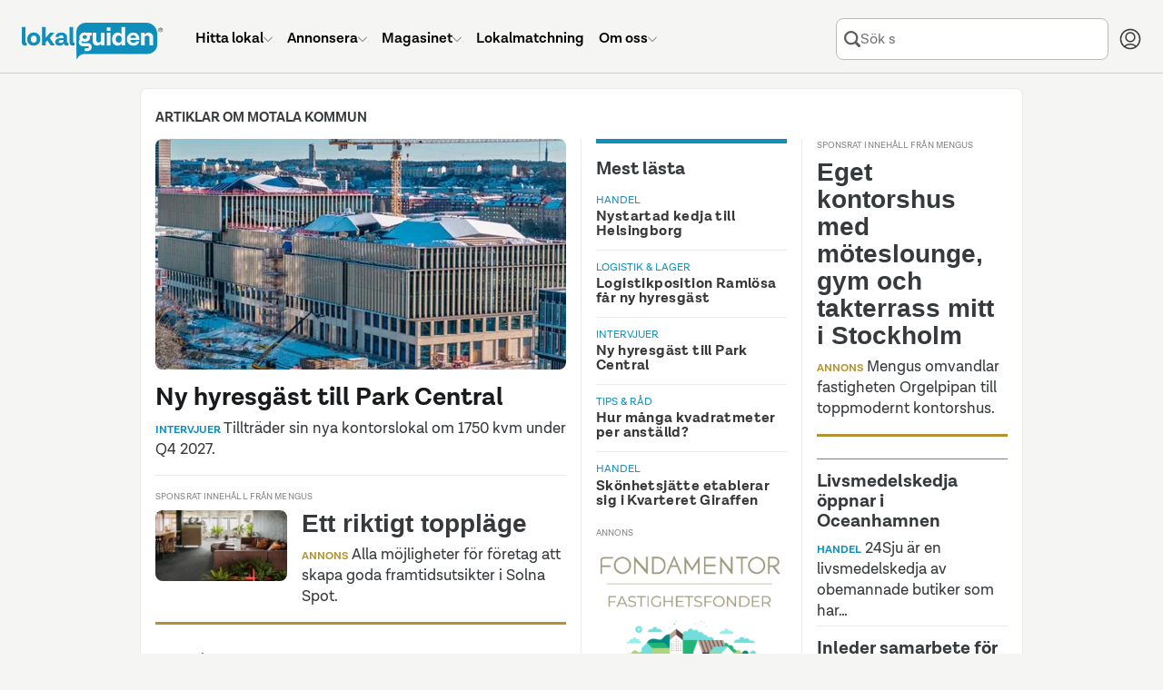

--- FILE ---
content_type: text/html; charset=UTF-8
request_url: https://www.lokalguiden.se/magasinet/artiklar/motala-kommun
body_size: 43190
content:
<!DOCTYPE html>
<html lang="sv-SE" class="no-js">
    <head>
    <script type="application/ld+json">
        {
        "@context": "https://schema.org",
        "@type": "Organization",
        "@id": "https://www.lokalguiden.se/#organization",
        "name": "Lokalguiden",
        "url": "https://www.lokalguiden.se",
        "logo": "https://lokalguiden-public.s3.amazonaws.com/images/logo/lokalguiden_alt1000px.png",
        "contactPoint": [
            {
            "@type": "ContactPoint",
            "telephone": "+46-31-7887100",
            "contactType": "customer service",
            "areaServed": "SE",
            "email": "info@lokalguiden.se"
            }
        ],
        "sameAs": [
            "https://www.facebook.com/lokalguidensverigeab",
            "https://www.linkedin.com/company/lokalguiden-sverige-ab",
            "https://www.instagram.com/lokalguidensverigeab"
        ]
        }
    </script>
    <script type="application/ld+json">
        {
        "@context": "https://schema.org",
        "@type": "WebSite",
        "@id": "https://www.lokalguiden.se/#website",
        "url": "https://www.lokalguiden.se",
        "name": "Lokalguiden",
        "publisher": {
            "@id": "https://www.lokalguiden.se/#organization"
        },
        "potentialAction": {
            "@type": "SearchAction",
            "target": "https://www.lokalguiden.se/lediga-{search_term_string}/",
            "query-input": "required name=search_term_string"
        }
        }
    </script>
        <title>Motala kommun - artiklar från Magasinet Lokalguiden</title>
                                    <meta charset="utf-8">
            <meta name="author" content="Lokalguiden Sverige AB" />
            <meta name="robots" content="index, follow" />
        

    <meta name="description" content="Alla artiklar i Magasinet Lokalguiden om Motala kommun" />
    <link rel="alternate" type="application/rss+xml" title="Magasinet Lokalguiden RSS" href="https://www.lokalguiden.se/magasinet/feed/rss.xml" />


            
                    <link rel="next" href="https://www.lokalguiden.se/magasinet/artiklar/motala-kommun?page=2">
                    <link rel="icon" type="image/png" sizes="32x32" href="https://static.lokalguiden.se/bundles/lokalguidenapp/images/favicon/favicon-32.png">
        <link rel="icon" type="image/png" sizes="16x16" href="https://static.lokalguiden.se/bundles/lokalguidenapp/images/favicon/favicon-16.png">
        <link rel="shortcut icon" href="https://static.lokalguiden.se/bundles/lokalguidenapp/images/favicon/favicon.ico">
        <link rel="apple-touch-icon" sizes="180x180" href="https://static.lokalguiden.se/bundles/lokalguidenapp/images/favicon/apple-touch-icon.png">
        <link rel="mask-icon" href="https://static.lokalguiden.se/bundles/lokalguidenapp/images/favicon/safari-pinned-tab.svg" color="#0f8dbb">
        <link rel="manifest" href="/site.webmanifest">
        <meta name="viewport" content="width=device-width,initial-scale=1.0" />
        <meta name="theme-color" content="#f5f5f5" />
                    <link href="https://static.lokalguiden.se" rel="preconnect" crossorigin>
                    <link rel="canonical" href="https://www.lokalguiden.se/magasinet/artiklar/motala-kommun" />
        <script>
            document.documentElement.classList.remove('no-js');
        </script>
                        <script>
            window.dataLayer = window.dataLayer || [];
        </script>
                                        <script async src="https://www.googletagmanager.com/gtag/js?id=G-66XY2X4SLK"></script>
<!-- Google Tag Manager -->

            <script>
            //Used for events in twig files
                window.dataLayer = window.dataLayer || [];
                function pushDataLayer(event) {
                    window.dataLayer.push(event);
                }
            </script>
            <script>(function(w,d,s,l,i){w[l]=w[l]||[];w[l].push({'gtm.start':
                new Date().getTime(),event:'gtm.js'});var f=d.getElementsByTagName(s)[0],
                j=d.createElement(s),dl=l!='dataLayer'?'&l='+l:'';j.async=true;j.src=
                'https://www.googletagmanager.com/gtm.js?id='+i+dl;f.parentNode.insertBefore(j,f);
                })(window,document,'script','dataLayer','GTM-PPXZ3VQ6');
            </script>
<!-- End Google Tag Manager -->
                            <link
    rel="preload"
    as="font"
    type="font/woff2"
    crossorigin="anonymous"
    href="https://static.lokalguiden.se/fonts/lota-grotesque/lota-grotesque-regular.woff2"
>
<link
    rel="preload"
    as="font"
    type="font/woff2"
    crossorigin="anonymous"
    href="https://static.lokalguiden.se/fonts/lota-grotesque/lota-grotesque-alt1-bold.woff2"
>
<link
    rel="preload"
    as="font"
    type="font/woff2"
    crossorigin="anonymous"
    href="https://static.lokalguiden.se/fonts/lota-grotesque/lota-grotesque-semi-bold-2.woff2"
>
                    <link rel="stylesheet" href="https://static.lokalguiden.se/js/v3/assets/index-f67f2aed.css">
<link rel="stylesheet" href="https://static.lokalguiden.se/js/v3/assets/magazine-base-3a3404d0.css">
<link rel="stylesheet" href="https://static.lokalguiden.se/js/v3/assets/footer-de51927f.css">
<link rel="stylesheet" href="https://static.lokalguiden.se/js/v3/assets/home-54a899df.css">
<link rel="stylesheet" href="https://static.lokalguiden.se/js/v3/assets/list-cda3f9f1.css">
        <script>
            /**
             * Replace the image in a picture tag with the set fallback image.
             * Is defined here instead of in bundled js to bypass race conditions.
             *
             * Called by onerror handler on some images.
             *
             * Has to be located in head as images might fail before script files are loaded.
             */
            function replaceImageWithFallback(image, fallback) {
                // Makes sure this function can only be called once per image.
                image.onerror = null;
                image.src = fallback;
                var el = image.previousElementSibling;
                // The image tag will be last, therefore looping through the previous tags (which should be source tags)
                // and settings the srcset to the fallback image should garantee that the rendered image is
                // the fallback image.
                while(null !== el) {
                    el.srcset = image.src;
                    el = el.previousElementSibling;
                }
            }
        </script>
        <script>
    function isBrowserSupported() {
        // Internet explorer is not supported.
        if (/Trident\/|MSIE/.test(window.navigator.userAgent)) {
            return false;
        }

        /** Inspired by https://stackoverflow.com/a/4900484. */
        var chromeVersion = navigator.userAgent.match(/Chrom(e|ium)\/([0-9]+)\./);
        var chromeVersion = chromeVersion ? parseInt(chromeVersion[2], 10) : false;
        var isChrome = false !== chromeVersion;

        if (isChrome) {
            // ES6 is not fully supported until Chrome 51.
            return chromeVersion >= 51;
        }

        /** Inspired by https://stackoverflow.com/a/36147192. */
        var firefoxVersion = window.navigator.userAgent.match(/Firefox\/([0-9]+)\./);
        var firefoxVersion = firefoxVersion ? parseInt(firefoxVersion[1]) : false;
        var isFirefox = false !== firefoxVersion;

        if (isFirefox) {
            // ES6 is not fully supported until Firefox 54.
            return firefoxVersion >= 54;
        }

        return true;
    }
</script>
            </head>
        <body data-static-base-url="https://static.lokalguiden.se" data-statistic-source-id="30" data-statistic-type-id="1">
<!-- Google Tag Manager (noscript) -->
<noscript><iframe src="https://www.googletagmanager.com/ns.html?id=GTM-PPXZ3VQ6"
height="0" width="0" style="display:none;visibility:hidden"></iframe></noscript>
<!-- End Google Tag Manager (noscript) -->
                    <div class="unsupported-browser-text" id="unsupported-browser-message" hidden>
                <p class="title">Din webbläsare är för gammal</p>
                <p>
                    Tyvärr stödjer vi inte den webbläsare du använder.<br />
                        För bästa möjliga upplevelse rekommenderar vi att
                        du uppdaterar din webbläsare eller laddar ner en mer modern.
                                </p>
                <a
                    href="https://www.mozilla.org/firefox/new/"
                    target="_blank"
                    rel="noopener nofollow"
                >Firefox</a> |
                <a
                    href="https://www.google.com/chrome"
                    target="_blank"
                    rel="noopener nofollow"
                >Chrome</a>
            </div>
            <script>
                if (!isBrowserSupported()) {
                    document.getElementById('unsupported-browser-message').hidden = false;
                }
            </script>
                <div id="notification_banners" class="hidden"></div>
            <div
        id="header-container"
        data-admin-home-url="https://admin.lokalguiden.se/"
        data-current-route-name="magazine_articles_list_by_municipality"
    >
        <div id="sfreact-reactRenderer696ab44b8f5416.29454888"><header data-search-active="false" class="_header_x36t6_52"><div class="_header__inner_x36t6_57"><a href="/" class="_header__button_x36t6_69 _header__logo_x36t6_91" aria-label="Till startsidan"><svg class="logo-lokalguiden" role="img" xmlns="http://www.w3.org/2000/svg" viewBox="0 0 301.413 78" width="155"><defs><style>
            .trademark {
                fill: #181a1b;
            }

            .bubble-text {
                fill: #f5f5f5;
            }
        </style></defs><g transform="translate(-66.172 -566)"><g transform="translate(66.172 566)"><path fill="currentColor" d="M175.106.027H48.03A19.858,19.858,0,0,0,27.05,18.589V44.465c0,.168.026.332.03.5h-.026c0,8.742.341,22.577.341,32.1,0,1.092.781,1.261,1.33.281A18.757,18.757,0,0,1,47,67.5l7.231-.108H178.123c12.113,0,21.93-8.681,21.93-19.391V22.962A24,24,0,0,0,175.106.027Z" transform="translate(89.721 0.008)"></path><path class="trademark" d="M76.947,7.163A4.636,4.636,0,1,1,72.31,2.526a4.563,4.563,0,0,1,4.636,4.636Zm-8.552,0A3.915,3.915,0,1,0,72.31,3.247,3.915,3.915,0,0,0,68.395,7.163Zm2.892,2.681h-.66V4.486h2.059c1.209,0,1.727.527,1.727,1.485a1.442,1.442,0,0,1-1.347,1.494l1.6,2.383h-.777L72.379,7.465H71.27ZM72.151,6.9c.812,0,1.61,0,1.61-.932,0-.747-.626-.924-1.3-.924H71.257V6.9Z" transform="translate(224.466 8.413)"></path><path fill="currentColor" d="M10.831,41.664a13.193,13.193,0,0,1-4.041.561C2.3,42.247,0,39.532,0,34.649V2.1H7.688V34.2c0,1.066.561,1.679,1.347,1.679A3.32,3.32,0,0,0,10.36,35.6Z" transform="translate(0 7)"></path><path fill="currentColor" d="M30.895,18.839A13.46,13.46,0,0,1,16.753,33,13.257,13.257,0,0,1,2.667,19.115a13.49,13.49,0,0,1,14.086-14.2A13.287,13.287,0,0,1,30.895,18.839ZM10.411,19c0,4.546,2.525,7.632,6.341,7.632,3.928,0,6.346-3.087,6.346-7.632,0-4.654-2.417-7.744-6.346-7.744C12.937,11.258,10.411,14.349,10.411,19Z" transform="translate(8.781 16.249)"></path><path fill="currentColor" d="M21.572,31.114l-3.885,4.265v6.57H10.016V2.1h7.7V25.782L27.426,14.39h9.147L26.528,25.614,37.579,41.949H28.945Z" transform="translate(33.222 7)"></path><path fill="currentColor" d="M45.107,32.38a12.95,12.95,0,0,1-3.928.561,6.044,6.044,0,0,1-6.229-4.429h-.056a9.268,9.268,0,0,1-9.035,4.451c-6.044,0-9.316-2.97-9.316-7.52,0-6.734,6.907-8.7,14.423-8.7h3.527V15.488a4.559,4.559,0,0,0-5.219-4.749,4.481,4.481,0,0,0-5.055,3.812H17.272C17.7,8.322,22.547,4.9,29.674,4.9c8.025,0,12.29,4.209,12.29,11.168v8.854c0,1.118.505,1.679,1.3,1.679a3.393,3.393,0,0,0,1.407-.281ZM34.492,22.672V20.945H30.507c-4.1,0-6.51,1.179-6.51,3.592,0,1.8,1.347,2.806,3.98,2.806C32.031,27.351,34.492,24.86,34.492,22.672Z" transform="translate(54.868 16.284)"></path><path fill="currentColor" d="M34.51,41.664a13.193,13.193,0,0,1-4.041.561c-4.49,0-6.79-2.694-6.79-7.576V2.1h7.688V34.2c0,1.066.561,1.679,1.343,1.679a3.324,3.324,0,0,0,1.351-.281Z" transform="translate(78.54 7)"></path><path class="bubble-text" d="M60.423,4.96v27.5H53l-.229-4.045a8.983,8.983,0,0,1-8.081,4.317,9.147,9.147,0,0,1-9.5-10.1V4.96H42.94V20.842c0,3.2,1.627,5.219,4.714,5.219A5.219,5.219,0,0,0,52.7,20.337V4.96Z" transform="translate(116.569 16.486)"></path><path class="bubble-text" d="M42.165,4.96h7.744v27.5H42.165Z" transform="translate(139.856 16.486)"></path><path class="bubble-text" d="M42.165,2.343h7.744V9.63H42.165Z" transform="translate(139.856 7.806)"></path><path class="bubble-text" d="M72.924,2.1V41.949H65.456l-.168-3.984a9.713,9.713,0,0,1-8.526,4.261c-6.963,0-12.014-5.051-12.014-13.693,0-8.418,4.77-14.367,12.4-14.367a8.811,8.811,0,0,1,8.081,4.045V2.1ZM65.232,29.093V27.367a6.549,6.549,0,0,0-6.506-6.734c-3.652,0-6.177,3.022-6.177,7.688,0,4.546,2.413,7.464,6.117,7.464a6.579,6.579,0,0,0,6.566-6.691Z" transform="translate(148.423 7)"></path><path class="bubble-text" d="M78.911,20.6H59.528a6.406,6.406,0,0,0,6.622,6.32,5.059,5.059,0,0,0,5.5-3.367h7.127a11.82,11.82,0,0,1-13.02,9.411A13.05,13.05,0,0,1,52.12,18.99,13.382,13.382,0,0,1,65.869,4.9c8.362,0,13.02,5.841,13.02,14.246ZM59.64,16.163H71.727c-.505-3.928-2.638-5.556-5.78-5.556a6.121,6.121,0,0,0-6.307,5.556Z" transform="translate(172.763 16.283)"></path><path class="bubble-text" d="M84.95,15.441V32.674H77.262V17.181c0-3.479-1.627-5.612-4.882-5.612a5.318,5.318,0,0,0-5.556,5.724V32.674H59.135V5.171h7.408l.212,4.058a9.972,9.972,0,0,1,18.178,6.229Z" transform="translate(196.143 16.275)"></path><path class="bubble-text" d="M55.989,5.58H45.59a13.728,13.728,0,0,0-4.4-.691A10.594,10.594,0,0,0,29.436,15.176a9.45,9.45,0,0,0,1.2,4.49,7.818,7.818,0,0,0-1.679,2.314,10.654,10.654,0,0,0-.6,5.357A8.129,8.129,0,0,0,33.226,33.7a11.168,11.168,0,0,0,4.511.863h9.51a4.507,4.507,0,0,1,1.675.2,1.3,1.3,0,0,1,.786.833,2.344,2.344,0,0,1-.751,2.361,2.59,2.59,0,0,1-1.174.4c-.242.03-6.07.091-6.441.112L41.066,44.7c.328.035,6.311,0,6.5,0,.082,0,.3-.026.354-.03.337-.035.669-.069,1-.13a8.634,8.634,0,0,0,7.084-8.781A7.649,7.649,0,0,0,52.9,29.53a8.634,8.634,0,0,0-5.223-1.653H37.763a4.317,4.317,0,0,1-2.426-.6,2.43,2.43,0,0,1-.989-1.779,3.7,3.7,0,0,1,.389-1.96,12.312,12.312,0,0,0,2.841,1.088,16.4,16.4,0,0,0,3.635.4c6.216,0,11.194-3.022,11.194-9.549a7.472,7.472,0,0,0-.967-3.747h4.572ZM41.368,18.531c-3.112.1-4.787-1.511-4.856-3.73s1.5-3.928,4.619-4.023c3.022-.095,4.671,1.5,4.749,3.738S44.394,18.423,41.368,18.531Z" transform="translate(93.69 16.039)"></path></g></g></svg></a><ul class="_header__menu_x36t6_99 _header__menu--root_x36t6_197"><li class="_header__menu-item_x36t6_116"><a href="/lediga-lokaler" class="_header__menu-item-link_x36t6_122"><span class="_header__menu-item-label_x36t6_284">Hitta lokal</span><svg xmlns="http://www.w3.org/2000/svg" fill="none" viewBox="-0.75 -0.75 24 24" class="_header__menu-item-arrow_x36t6_287" data-hide="true" data-hidden="true" width="10"><path stroke="currentColor" stroke-linecap="round" stroke-linejoin="round" d="M21.796875 6.8540624999999995 11.746875 16.903125000000003c-0.06525 0.06534374999999999 -0.1426875 0.11709375 -0.22790625 0.1524375 -0.0853125 0.0354375 -0.17671875 0.053625 -0.26896875 0.053625 -0.09225 0 -0.18365625 -0.018187500000000002 -0.26896875 -0.053625 -0.08521875 -0.03534375 -0.16265625 -0.08709375 -0.22790625 -0.1524375L0.703125 6.8540624999999995" stroke-width="1.5"></path></svg></a><div class="_header__dropdown_x36t6_106" data-hide="true" data-hidden="true"><ul class="_header__menu_x36t6_99"><li class="_header__menu-item_x36t6_116"><a href="/lediga-lokaler/" class="_header__menu-item-link_x36t6_122"><span class="_header__menu-item-icon_x36t6_116"><svg xmlns="http://www.w3.org/2000/svg" fill="none" viewBox="0 0 24 24" id="Building-1--Streamline-Ultimate.svg"><desc>Building 1 Streamline Icon: https://streamlinehq.com</desc><path stroke="currentColor" stroke-linecap="round" stroke-linejoin="round" d="M20.25 3.75v19.5" stroke-width="1.5"></path><path stroke="currentColor" stroke-linecap="round" stroke-linejoin="round" d="M3.75 3.75h16.5" stroke-width="1.5"></path><path stroke="currentColor" stroke-linecap="round" stroke-linejoin="round" d="M3.75 23.25V3.75" stroke-width="1.5"></path><path stroke="currentColor" stroke-linecap="round" stroke-linejoin="round" d="M20.25 23.25H3.75" stroke-width="1.5"></path><path stroke="currentColor" stroke-linecap="round" stroke-linejoin="round" d="M20.25 3.75H3.75l1.5 -3h13.5l1.5 3Z" stroke-width="1.5"></path><path stroke="currentColor" stroke-linecap="round" stroke-linejoin="round" d="M0.75 23.25h22.5" stroke-width="1.5"></path><path stroke="currentColor" stroke-linecap="round" stroke-linejoin="round" d="M14.25 21c0 -0.5967 -0.2371 -1.169 -0.659 -1.591 -0.422 -0.4219 -0.9943 -0.659 -1.591 -0.659s-1.169 0.2371 -1.591 0.659c-0.42195 0.422 -0.659 0.9943 -0.659 1.591v2.25h4.5V21Z" stroke-width="1.5"></path><path stroke="currentColor" d="M7.5 7.125c-0.20711 0 -0.375 -0.16789 -0.375 -0.375s0.16789 -0.375 0.375 -0.375" stroke-width="1.5"></path><path stroke="currentColor" d="M7.5 7.125c0.20711 0 0.375 -0.16789 0.375 -0.375s-0.16789 -0.375 -0.375 -0.375" stroke-width="1.5"></path><path stroke="currentColor" d="M12 7.125c-0.2071 0 -0.375 -0.16789 -0.375 -0.375s0.1679 -0.375 0.375 -0.375" stroke-width="1.5"></path><path stroke="currentColor" d="M12 7.125c0.2071 0 0.375 -0.16789 0.375 -0.375s-0.1679 -0.375 -0.375 -0.375" stroke-width="1.5"></path><path stroke="currentColor" d="M16.5 7.125c-0.2071 0 -0.375 -0.16789 -0.375 -0.375s0.1679 -0.375 0.375 -0.375" stroke-width="1.5"></path><path stroke="currentColor" d="M16.5 7.125c0.2071 0 0.375 -0.16789 0.375 -0.375s-0.1679 -0.375 -0.375 -0.375" stroke-width="1.5"></path><path stroke="currentColor" d="M7.5 11.625c-0.20711 0 -0.375 -0.1679 -0.375 -0.375s0.16789 -0.375 0.375 -0.375" stroke-width="1.5"></path><path stroke="currentColor" d="M7.5 11.625c0.20711 0 0.375 -0.1679 0.375 -0.375s-0.16789 -0.375 -0.375 -0.375" stroke-width="1.5"></path><path stroke="currentColor" d="M12 11.625c-0.2071 0 -0.375 -0.1679 -0.375 -0.375s0.1679 -0.375 0.375 -0.375" stroke-width="1.5"></path><path stroke="currentColor" d="M12 11.625c0.2071 0 0.375 -0.1679 0.375 -0.375s-0.1679 -0.375 -0.375 -0.375" stroke-width="1.5"></path><g><path stroke="currentColor" d="M16.5 11.625c-0.2071 0 -0.375 -0.1679 -0.375 -0.375s0.1679 -0.375 0.375 -0.375" stroke-width="1.5"></path><path stroke="currentColor" d="M16.5 11.625c0.2071 0 0.375 -0.1679 0.375 -0.375s-0.1679 -0.375 -0.375 -0.375" stroke-width="1.5"></path></g><g><path stroke="currentColor" d="M7.5 16.125c-0.20711 0 -0.375 -0.1679 -0.375 -0.375s0.16789 -0.375 0.375 -0.375" stroke-width="1.5"></path><path stroke="currentColor" d="M7.5 16.125c0.20711 0 0.375 -0.1679 0.375 -0.375s-0.16789 -0.375 -0.375 -0.375" stroke-width="1.5"></path></g><g><path stroke="currentColor" d="M12 16.125c-0.2071 0 -0.375 -0.1679 -0.375 -0.375s0.1679 -0.375 0.375 -0.375" stroke-width="1.5"></path><path stroke="currentColor" d="M12 16.125c0.2071 0 0.375 -0.1679 0.375 -0.375s-0.1679 -0.375 -0.375 -0.375" stroke-width="1.5"></path></g><g><path stroke="currentColor" d="M16.5 16.125c-0.2071 0 -0.375 -0.1679 -0.375 -0.375s0.1679 -0.375 0.375 -0.375" stroke-width="1.5"></path><path stroke="currentColor" d="M16.5 16.125c0.2071 0 0.375 -0.1679 0.375 -0.375s-0.1679 -0.375 -0.375 -0.375" stroke-width="1.5"></path></g></svg></span><span class="_header__menu-item-label_x36t6_284">Lediga lokaler</span></a></li><li class="_header__menu-item_x36t6_116"><a href="/fastigheter-till-salu/" class="_header__menu-item-link_x36t6_122"><span class="_header__menu-item-icon_x36t6_116"><svg id="Regular" xmlns="http://www.w3.org/2000/svg" viewBox="-0.75 -0.75 24 24"><defs></defs><title>real-estate-building</title><path d="M2.109375 1.40625h15.46875s1.40625 0 1.40625 1.40625v14.0625s0 1.40625 -1.40625 1.40625H2.109375s-1.40625 0 -1.40625 -1.40625V2.8125s0 -1.40625 1.40625 -1.40625" fill="none" stroke="currentColor" stroke-linecap="round" stroke-linejoin="round" stroke-width="1.5"></path><path d="M4.921875 21.09375h15.46875a1.40625 1.40625 0 0 0 1.40625 -1.40625V5.4375" fill="none" stroke="currentColor" stroke-linecap="round" stroke-linejoin="round" stroke-width="1.5"></path><path d="M7.03125 14.765625h5.625V5.625a0.703125 0.703125 0 0 0 -0.703125 -0.703125h-4.21875A0.703125 0.703125 0 0 0 7.03125 5.625Z" fill="none" stroke="currentColor" stroke-linecap="round" stroke-linejoin="round" stroke-width="1.5"></path><path d="m9.84375 8.4375 2.8125 0" fill="none" stroke="currentColor" stroke-linecap="round" stroke-linejoin="round" stroke-width="1.5"></path><path d="m9.84375 11.25 2.8125 0" fill="none" stroke="currentColor" stroke-linecap="round" stroke-linejoin="round" stroke-width="1.5"></path><path d="m14.0625 14.765625 -1.40625 0" fill="none" stroke="currentColor" stroke-linecap="round" stroke-linejoin="round" stroke-width="1.5"></path><path d="m7.03125 14.765625 -1.40625 0" fill="none" stroke="currentColor" stroke-linecap="round" stroke-linejoin="round" stroke-width="1.5"></path></svg></span><span class="_header__menu-item-label_x36t6_284">Fastigheter till salu</span></a></li><li class="_header__menu-item_x36t6_116"><a href="/fastighetsägare/" class="_header__menu-item-link_x36t6_122"><span class="_header__menu-item-icon_x36t6_116"><svg id="Regular" xmlns="http://www.w3.org/2000/svg" viewBox="-0.75 -0.75 24 24"><defs></defs><title>advertising-billboard-building</title><path d="M2.8125 0.703125h16.875s1.40625 0 1.40625 1.40625v11.25s0 1.40625 -1.40625 1.40625H2.8125s-1.40625 0 -1.40625 -1.40625v-11.25S1.40625 0.703125 2.8125 0.703125" fill="none" stroke="currentColor" stroke-linecap="round" stroke-linejoin="round" stroke-width="1.5"></path><path d="m4.921875 14.765625 0 7.03125" fill="none" stroke="currentColor" stroke-linecap="round" stroke-linejoin="round" stroke-width="1.5"></path><path d="m17.578125 14.765625 0 7.03125" fill="none" stroke="currentColor" stroke-linecap="round" stroke-linejoin="round" stroke-width="1.5"></path><path d="M8.4375 11.953125h5.625V4.21875a0.703125 0.703125 0 0 0 -0.703125 -0.703125h-4.21875A0.703125 0.703125 0 0 0 8.4375 4.21875Z" fill="none" stroke="currentColor" stroke-linecap="round" stroke-linejoin="round" stroke-width="1.5"></path><path d="m11.25 6.328125 2.8125 0" fill="none" stroke="currentColor" stroke-linecap="round" stroke-linejoin="round" stroke-width="1.5"></path><path d="m11.25 9.140625 2.8125 0" fill="none" stroke="currentColor" stroke-linecap="round" stroke-linejoin="round" stroke-width="1.5"></path><path d="m15.46875 11.953125 -1.40625 0" fill="none" stroke="currentColor" stroke-linecap="round" stroke-linejoin="round" stroke-width="1.5"></path><path d="m8.4375 11.953125 -1.40625 0" fill="none" stroke="currentColor" stroke-linecap="round" stroke-linejoin="round" stroke-width="1.5"></path></svg></span><span class="_header__menu-item-label_x36t6_284">Hitta fastighetsägare</span></a></li><li class="_header__menu-item_x36t6_116"><a href="/mäklare/" class="_header__menu-item-link_x36t6_122"><span class="_header__menu-item-icon_x36t6_116"><svg xmlns="http://www.w3.org/2000/svg" fill="none" viewBox="-0.75 -0.75 24 24"><path stroke="currentColor" stroke-linecap="round" stroke-linejoin="round" d="M7.734375 18.3140625h-2.8125c-0.37295625 0 -0.73065 -0.148125 -0.9943687499999999 -0.41184375 -0.26371875 -0.26371875 -0.41188125000000003 -0.6213749999999999 -0.41188125000000003 -0.9944062499999999v-7.03125" stroke-width="1.5"></path><path stroke="currentColor" stroke-linecap="round" stroke-linejoin="round" d="m0.703125 8.470303125000001 8.2321875 -6.965624999999999c0.25392187499999996 -0.214884375 0.5758125 -0.33280312500000003 0.9084375 -0.33280312500000003s0.6545625 0.11791875 0.9084375 0.33280312500000003l6.8240625 5.774062499999999" stroke-width="1.5"></path><path stroke="currentColor" stroke-linecap="round" stroke-linejoin="round" d="M14.765625 1.439090625h2.8125v2.8125" stroke-width="1.5"></path><path stroke="currentColor" stroke-linecap="round" stroke-linejoin="round" d="m17.8940625 15.9375 3.4565625 -3.4565625c0.2859375 -0.2859375 0.44653125 -0.67378125 0.44653125 -1.078125 0 -0.4044375 -0.16059375 -0.7921874999999999 -0.44653125 -1.078125 -0.2859375 -0.2859375 -0.67378125 -0.446625 -1.078125 -0.446625 -0.4044375 0 -0.7921874999999999 0.16068749999999998 -1.078125 0.446625L15.740625 13.78125c-0.81403125 -0.31884375000000004 -1.7130937499999999 -0.347625 -2.5458749999999997 -0.08175 -0.83278125 0.26596875000000003 -1.5486562499999998 0.8105625000000001 -2.02725 1.54209375 -0.47859374999999993 0.731625 -0.69084375 1.60565625 -0.60084375 2.47528125 0.08990625 0.869625 0.47643749999999996 1.68178125 1.094625 2.29996875s1.43025 1.00471875 2.2998749999999997 1.094625c0.869625 0.08990625 1.7436562500000001 -0.12224999999999998 2.47528125 -0.60084375 0.731625 -0.47868750000000004 1.276125 -1.19446875 1.54209375 -2.02734375 0.26596875000000003 -0.83278125 0.23709375000000002 -1.73175 -0.08165625 -2.54578125h-0.0028125Z" stroke-width="1.5"></path><path stroke="currentColor" d="M14.4140625 17.672062500000003c-0.19415625 0 -0.3515625 -0.15740625 -0.3515625 -0.3515625s0.15740625 -0.3515625 0.3515625 -0.3515625" stroke-width="1.5"></path><path stroke="currentColor" d="M14.4140625 17.672062500000003c0.19415625 0 0.3515625 -0.15740625 0.3515625 -0.3515625s-0.15740625 -0.3515625 -0.3515625 -0.3515625" stroke-width="1.5"></path></svg></span><span class="_header__menu-item-label_x36t6_284">Hitta mäklare</span></a></li><li class="_header__menu-item_x36t6_116"><a href="https://info.lokalguiden.se/sa-hittar-du-ratt-lokal/" class="_header__menu-item-link_x36t6_122" target="_blank"><span class="_header__menu-item-icon_x36t6_116"><svg xmlns="http://www.w3.org/2000/svg" fill="none" viewBox="-0.75 -0.75 24 24"><path stroke="currentColor" stroke-linecap="round" stroke-linejoin="round" d="M8.4375 8.4375375c0.000103125 -0.515596875 0.141928125 -1.0212468749999999 0.4099875 -1.461684375s0.6520125 -0.7987125 1.1099812500000001 -1.035675c0.457875 -0.236953125 0.9721875 -0.343471875 1.4865 -0.307903125 0.51440625 0.035559375 1.009125 0.21183749999999998 1.4300625 0.5095593749999999 0.4209375 0.297721875 0.7519687500000001 0.7054312500000001 0.9568125 1.17856875 0.2049375 0.4731375 0.2758125 0.9934968750000001 0.2049375 1.5042 -0.070875 0.5107031249999999 -0.2806875 0.992146875 -0.60665625 1.391615625 -0.32596875000000003 0.39946875 -0.75553125 0.7016249999999999 -1.241625 0.87346875 -0.2743125 0.09703125 -0.5117812500000001 0.27665625 -0.6796875 0.51421875 -0.16790625 0.23765625 -0.258 0.5214375 -0.2578125 0.81234375v0.943125" stroke-width="1.5"></path><path stroke="currentColor" d="M11.25 16.875c-0.19415625 0 -0.3515625 -0.15740625 -0.3515625 -0.3515625s0.15740625 -0.3515625 0.3515625 -0.3515625" stroke-width="1.5"></path><path stroke="currentColor" d="M11.25 16.875c0.19415625 0 0.3515625 -0.15740625 0.3515625 -0.3515625s-0.15740625 -0.3515625 -0.3515625 -0.3515625" stroke-width="1.5"></path><path stroke="currentColor" stroke-miterlimit="10" d="M11.25 21.796875c5.824875 0 10.546875 -4.722 10.546875 -10.546875S17.074875 0.703125 11.25 0.703125 0.703125 5.425125 0.703125 11.25 5.425125 21.796875 11.25 21.796875Z" stroke-width="1.5"></path></svg></span><span class="_header__menu-item-label_x36t6_284">Guider för lokalsökande</span></a></li><li class="_header__menu-item_x36t6_116"><a href="https://info.lokalguiden.se/v%C3%A5ra-tj%C3%A4nster/" class="_header__menu-item-link_x36t6_122" target="_blank"><span class="_header__menu-item-icon_x36t6_116"><svg viewBox="-0.75 -0.75 24 24" xmlns="http://www.w3.org/2000/svg"><path d="m0.8015625 13.3603125 0 8.4375" fill="none" stroke="currentColor" stroke-linecap="round" stroke-linejoin="round" stroke-width="1.5"></path><path d="M0.8015625 20.391562500000003h14.0625a2.8125 2.8125 0 0 0 -2.8125 -2.8125h-3.515625a2.8125 2.8125 0 0 0 -2.8125 -2.8125H0.8015625" fill="none" stroke="currentColor" stroke-linecap="round" stroke-linejoin="round" stroke-width="1.5"></path><path d="m5.7234375 17.579062500000003 2.8125 0" fill="none" stroke="currentColor" stroke-linecap="round" stroke-linejoin="round" stroke-width="1.5"></path><path d="M12.050625 9.1415625a2.109375 2.109375 0 1 0 4.21875 0 2.109375 2.109375 0 1 0 -4.21875 0Z" fill="none" stroke="currentColor" stroke-linecap="round" stroke-linejoin="round" stroke-width="1.5"></path><path d="m15.8671875 15.46875 0.14906250000000001 -1.0434375A5.574375 5.574375 0 0 0 17.8125 13.391250000000001l1.8243749999999999 0.7321875a1.40625 1.40625 0 0 0 1.741875 -0.601875l0.1875 -0.3234375a1.40625 1.40625 0 0 0 -0.3496875 -1.809375l-1.5309375 -1.201875a5.2603124999999995 5.2603124999999995 0 0 0 0 -2.0915624999999998l1.5309375 -1.201875A1.40625 1.40625 0 0 0 21.5625 5.0840625l-0.1875 -0.3234375a1.40625 1.40625 0 0 0 -1.741875 -0.601875L17.8125 4.8909375a5.574375 5.574375 0 0 0 -1.7915625 -1.03125l-0.28125 -1.944375A1.40625 1.40625 0 0 0 14.34375 0.7040625h-0.375a1.40625 1.40625 0 0 0 -1.3875 1.2065625l-0.28125 1.944375a5.5696875 5.5696875 0 0 0 -1.790625 1.03125l-1.8215625 -0.7275a1.40625 1.40625 0 0 0 -1.7409375 0.601875l-0.1875 0.3234375a1.40625 1.40625 0 0 0 0.34875 1.809375l1.5328125 1.201875a5.214375 5.214375 0 0 0 0 2.0915624999999998l-1.5318749999999999 1.201875" fill="none" stroke="currentColor" stroke-linecap="round" stroke-linejoin="round" stroke-width="1.5"></path></svg></span><span class="_header__menu-item-label_x36t6_284">Våra tjänster</span></a></li></ul></div></li><li class="_header__menu-item_x36t6_116"><a href="/hyr-ut-lokal" class="_header__menu-item-link_x36t6_122"><span class="_header__menu-item-label_x36t6_284">Annonsera</span><svg xmlns="http://www.w3.org/2000/svg" fill="none" viewBox="-0.75 -0.75 24 24" class="_header__menu-item-arrow_x36t6_287" data-hide="true" data-hidden="true" width="10"><path stroke="currentColor" stroke-linecap="round" stroke-linejoin="round" d="M21.796875 6.8540624999999995 11.746875 16.903125000000003c-0.06525 0.06534374999999999 -0.1426875 0.11709375 -0.22790625 0.1524375 -0.0853125 0.0354375 -0.17671875 0.053625 -0.26896875 0.053625 -0.09225 0 -0.18365625 -0.018187500000000002 -0.26896875 -0.053625 -0.08521875 -0.03534375 -0.16265625 -0.08709375 -0.22790625 -0.1524375L0.703125 6.8540624999999995" stroke-width="1.5"></path></svg></a><div class="_header__dropdown_x36t6_106" data-hide="true" data-hidden="true"><ul class="_header__menu_x36t6_99"><li class="_header__menu-item_x36t6_116"><a href="/hyr-ut-lokal" class="_header__menu-item-link_x36t6_122"><span class="_header__menu-item-icon_x36t6_116"><svg id="Regular" xmlns="http://www.w3.org/2000/svg" viewBox="-0.75 -0.75 24 24"><defs></defs><title>real-estate-building</title><path d="M2.109375 1.40625h15.46875s1.40625 0 1.40625 1.40625v14.0625s0 1.40625 -1.40625 1.40625H2.109375s-1.40625 0 -1.40625 -1.40625V2.8125s0 -1.40625 1.40625 -1.40625" fill="none" stroke="currentColor" stroke-linecap="round" stroke-linejoin="round" stroke-width="1.5"></path><path d="M4.921875 21.09375h15.46875a1.40625 1.40625 0 0 0 1.40625 -1.40625V5.4375" fill="none" stroke="currentColor" stroke-linecap="round" stroke-linejoin="round" stroke-width="1.5"></path><path d="M7.03125 14.765625h5.625V5.625a0.703125 0.703125 0 0 0 -0.703125 -0.703125h-4.21875A0.703125 0.703125 0 0 0 7.03125 5.625Z" fill="none" stroke="currentColor" stroke-linecap="round" stroke-linejoin="round" stroke-width="1.5"></path><path d="m9.84375 8.4375 2.8125 0" fill="none" stroke="currentColor" stroke-linecap="round" stroke-linejoin="round" stroke-width="1.5"></path><path d="m9.84375 11.25 2.8125 0" fill="none" stroke="currentColor" stroke-linecap="round" stroke-linejoin="round" stroke-width="1.5"></path><path d="m14.0625 14.765625 -1.40625 0" fill="none" stroke="currentColor" stroke-linecap="round" stroke-linejoin="round" stroke-width="1.5"></path><path d="m7.03125 14.765625 -1.40625 0" fill="none" stroke="currentColor" stroke-linecap="round" stroke-linejoin="round" stroke-width="1.5"></path></svg></span><span class="_header__menu-item-label_x36t6_284">Hyr ut lokal</span></a></li><li class="_header__menu-item_x36t6_116"><a href="https://annonsera.lokalguiden.se/extra-synlighet/" class="_header__menu-item-link_x36t6_122" target="_blank"><span class="_header__menu-item-icon_x36t6_116"><svg viewBox="-0.75 -0.75 24 24" xmlns="http://www.w3.org/2000/svg"><path d="M0.703125 11.25a10.546875 10.546875 0 1 0 21.09375 0 10.546875 10.546875 0 1 0 -21.09375 0Z" fill="none" stroke="currentColor" stroke-linecap="round" stroke-linejoin="round" stroke-width="1.5"></path><path d="m16.171875 16.171875 -9.84375 0 0 -9.140625" fill="none" stroke="currentColor" stroke-linecap="round" stroke-linejoin="round" stroke-width="1.5"></path><path d="m6.328125 12.65625 2.8125 -2.0503125a0.3525 0.3525 0 0 1 0.5184375 0.15375l2.3728125 2.3859375a0.3515625 0.3515625 0 0 0 0.624375 0.043125L14.0625 10.3875a0.34781249999999997 0.34781249999999997 0 0 1 0.21656250000000002 -0.16031250000000002l1.96875 -0.3834375" fill="none" stroke="currentColor" stroke-linecap="round" stroke-linejoin="round" stroke-width="1.5"></path></svg></span><span class="_header__menu-item-label_x36t6_284">Extra synlighet</span></a></li><li class="_header__menu-item_x36t6_116"><a href="https://annonsera.lokalguiden.se/prospekt/" class="_header__menu-item-link_x36t6_122" target="_blank"><span class="_header__menu-item-icon_x36t6_116"><svg viewBox="-0.75 -0.75 24 24" xmlns="http://www.w3.org/2000/svg"><path d="M5.2734375 10.1953125a2.4609375 2.4609375 0 1 0 4.921875 0 2.4609375 2.4609375 0 1 0 -4.921875 0Z" fill="none" stroke="currentColor" stroke-linecap="round" stroke-linejoin="round" stroke-width="1.5"></path><path d="M3.515625 17.578125a4.21875 4.21875 0 0 1 8.4375 0Z" fill="none" stroke="currentColor" stroke-linecap="round" stroke-linejoin="round" stroke-width="1.5"></path><path d="m13.359375 10.546875 4.21875 0" fill="none" stroke="currentColor" stroke-linecap="round" stroke-linejoin="round" stroke-width="1.5"></path><path d="m13.359375 13.359375 5.625 0" fill="none" stroke="currentColor" stroke-linecap="round" stroke-linejoin="round" stroke-width="1.5"></path><path d="M20.390625 4.921875H2.109375a1.40625 1.40625 0 0 0 -1.40625 1.40625v14.0625a1.40625 1.40625 0 0 0 1.40625 1.40625h2.8125a1.40625 1.40625 0 0 1 2.8125 0h7.03125a1.40625 1.40625 0 0 1 2.8125 0h2.8125a1.40625 1.40625 0 0 0 1.40625 -1.40625v-14.0625a1.40625 1.40625 0 0 0 -1.40625 -1.40625Z" fill="none" stroke="currentColor" stroke-linecap="round" stroke-linejoin="round" stroke-width="1.5"></path><path d="M21.796875 2.109375a1.40625 1.40625 0 0 0 -1.40625 -1.40625H2.109375a1.40625 1.40625 0 0 0 -1.40625 1.40625" fill="none" stroke="currentColor" stroke-linecap="round" stroke-linejoin="round" stroke-width="1.5"></path></svg></span><span class="_header__menu-item-label_x36t6_284">Prospekttjänst</span></a></li><li class="_header__menu-item_x36t6_116"><a href="https://annonsera.lokalguiden.se/admin/" class="_header__menu-item-link_x36t6_122" target="_blank"><span class="_header__menu-item-icon_x36t6_116"><svg viewBox="-0.75 -0.75 24 24" xmlns="http://www.w3.org/2000/svg"><path d="M12.65625 0.703125v8.4375h8.4375a8.4375 8.4375 0 0 0 -8.4375 -8.4375Z" fill="none" stroke="currentColor" stroke-linecap="round" stroke-linejoin="round" stroke-width="1.5"></path><path d="M9.84375 13.359375v-8.4375a8.4375 8.4375 0 1 0 5.2134374999999995 15.072187500000002Z" fill="none" stroke="currentColor" stroke-linecap="round" stroke-linejoin="round" stroke-width="1.5"></path><path d="M21.09375 11.953125h-8.4375l5.2134374999999995 6.6346875A8.424375000000001 8.424375000000001 0 0 0 21.09375 11.953125Z" fill="none" stroke="currentColor" stroke-linecap="round" stroke-linejoin="round" stroke-width="1.5"></path></svg></span><span class="_header__menu-item-label_x36t6_284">Uthyrningssystem</span></a></li></ul></div></li><li class="_header__menu-item_x36t6_116"><a href="/magasinet/" class="_header__menu-item-link_x36t6_122"><span class="_header__menu-item-label_x36t6_284">Magasinet</span><svg xmlns="http://www.w3.org/2000/svg" fill="none" viewBox="-0.75 -0.75 24 24" class="_header__menu-item-arrow_x36t6_287" data-hide="true" data-hidden="true" width="10"><path stroke="currentColor" stroke-linecap="round" stroke-linejoin="round" d="M21.796875 6.8540624999999995 11.746875 16.903125000000003c-0.06525 0.06534374999999999 -0.1426875 0.11709375 -0.22790625 0.1524375 -0.0853125 0.0354375 -0.17671875 0.053625 -0.26896875 0.053625 -0.09225 0 -0.18365625 -0.018187500000000002 -0.26896875 -0.053625 -0.08521875 -0.03534375 -0.16265625 -0.08709375 -0.22790625 -0.1524375L0.703125 6.8540624999999995" stroke-width="1.5"></path></svg></a><div class="_header__dropdown_x36t6_106" data-hide="true" data-hidden="true"><ul class="_header__menu_x36t6_99"><li class="_header__menu-item_x36t6_116"><a href="/magasinet/" class="_header__menu-item-link_x36t6_122"><span class="_header__menu-item-icon_x36t6_116"><svg id="Regular" xmlns="http://www.w3.org/2000/svg" viewBox="-0.75 -0.75 24 24"><defs></defs><title>real-estate-building</title><path d="M2.109375 1.40625h15.46875s1.40625 0 1.40625 1.40625v14.0625s0 1.40625 -1.40625 1.40625H2.109375s-1.40625 0 -1.40625 -1.40625V2.8125s0 -1.40625 1.40625 -1.40625" fill="none" stroke="currentColor" stroke-linecap="round" stroke-linejoin="round" stroke-width="1.5"></path><path d="M4.921875 21.09375h15.46875a1.40625 1.40625 0 0 0 1.40625 -1.40625V5.4375" fill="none" stroke="currentColor" stroke-linecap="round" stroke-linejoin="round" stroke-width="1.5"></path><path d="M7.03125 14.765625h5.625V5.625a0.703125 0.703125 0 0 0 -0.703125 -0.703125h-4.21875A0.703125 0.703125 0 0 0 7.03125 5.625Z" fill="none" stroke="currentColor" stroke-linecap="round" stroke-linejoin="round" stroke-width="1.5"></path><path d="m9.84375 8.4375 2.8125 0" fill="none" stroke="currentColor" stroke-linecap="round" stroke-linejoin="round" stroke-width="1.5"></path><path d="m9.84375 11.25 2.8125 0" fill="none" stroke="currentColor" stroke-linecap="round" stroke-linejoin="round" stroke-width="1.5"></path><path d="m14.0625 14.765625 -1.40625 0" fill="none" stroke="currentColor" stroke-linecap="round" stroke-linejoin="round" stroke-width="1.5"></path><path d="m7.03125 14.765625 -1.40625 0" fill="none" stroke="currentColor" stroke-linecap="round" stroke-linejoin="round" stroke-width="1.5"></path></svg></span><span class="_header__menu-item-label_x36t6_284">Nyheter</span></a></li><li class="_header__menu-item_x36t6_116"><a href="/magasinet/krönikor-artiklar" class="_header__menu-item-link_x36t6_122"><span class="_header__menu-item-icon_x36t6_116"><svg viewBox="-0.75 -0.75 24 24" xmlns="http://www.w3.org/2000/svg"><path d="M5.2734375 10.1953125a2.4609375 2.4609375 0 1 0 4.921875 0 2.4609375 2.4609375 0 1 0 -4.921875 0Z" fill="none" stroke="currentColor" stroke-linecap="round" stroke-linejoin="round" stroke-width="1.5"></path><path d="M3.515625 17.578125a4.21875 4.21875 0 0 1 8.4375 0Z" fill="none" stroke="currentColor" stroke-linecap="round" stroke-linejoin="round" stroke-width="1.5"></path><path d="m13.359375 10.546875 4.21875 0" fill="none" stroke="currentColor" stroke-linecap="round" stroke-linejoin="round" stroke-width="1.5"></path><path d="m13.359375 13.359375 5.625 0" fill="none" stroke="currentColor" stroke-linecap="round" stroke-linejoin="round" stroke-width="1.5"></path><path d="M20.390625 4.921875H2.109375a1.40625 1.40625 0 0 0 -1.40625 1.40625v14.0625a1.40625 1.40625 0 0 0 1.40625 1.40625h2.8125a1.40625 1.40625 0 0 1 2.8125 0h7.03125a1.40625 1.40625 0 0 1 2.8125 0h2.8125a1.40625 1.40625 0 0 0 1.40625 -1.40625v-14.0625a1.40625 1.40625 0 0 0 -1.40625 -1.40625Z" fill="none" stroke="currentColor" stroke-linecap="round" stroke-linejoin="round" stroke-width="1.5"></path><path d="M21.796875 2.109375a1.40625 1.40625 0 0 0 -1.40625 -1.40625H2.109375a1.40625 1.40625 0 0 0 -1.40625 1.40625" fill="none" stroke="currentColor" stroke-linecap="round" stroke-linejoin="round" stroke-width="1.5"></path></svg></span><span class="_header__menu-item-label_x36t6_284">Krönikor</span></a></li><li class="_header__menu-item_x36t6_116"><a href="/magasinet/kontoret-artiklar" class="_header__menu-item-link_x36t6_122"><span class="_header__menu-item-icon_x36t6_116"><svg viewBox="-0.75 -0.75 24 24" xmlns="http://www.w3.org/2000/svg"><path d="M12.65625 0.703125v8.4375h8.4375a8.4375 8.4375 0 0 0 -8.4375 -8.4375Z" fill="none" stroke="currentColor" stroke-linecap="round" stroke-linejoin="round" stroke-width="1.5"></path><path d="M9.84375 13.359375v-8.4375a8.4375 8.4375 0 1 0 5.2134374999999995 15.072187500000002Z" fill="none" stroke="currentColor" stroke-linecap="round" stroke-linejoin="round" stroke-width="1.5"></path><path d="M21.09375 11.953125h-8.4375l5.2134374999999995 6.6346875A8.424375000000001 8.424375000000001 0 0 0 21.09375 11.953125Z" fill="none" stroke="currentColor" stroke-linecap="round" stroke-linejoin="round" stroke-width="1.5"></path></svg></span><span class="_header__menu-item-label_x36t6_284">Om Kontoret</span></a></li><li class="_header__menu-item_x36t6_116"><a href="/magasinet/sökresultat" class="_header__menu-item-link_x36t6_122"><span class="_header__menu-item-icon_x36t6_116"><svg viewBox="-0.75 -0.75 24 24" xmlns="http://www.w3.org/2000/svg"><path d="M1.3800423058125 12.5221597265625A8.496562500000001 8.496562500000001 0 1 0 17.0193977203125 5.8755922303125a8.496562500000001 8.496562500000001 0 1 0 -15.6393554145 6.64656749625Z" fill="none" stroke="currentColor" stroke-linecap="round" stroke-linejoin="round" stroke-width="1.5"></path><path d="m15.2071875 15.206249999999999 6.5896875 6.590625" fill="none" stroke="currentColor" stroke-linecap="round" stroke-linejoin="round" stroke-width="1.5"></path></svg></span><span class="_header__menu-item-label_x36t6_284">Sök artiklar</span></a></li></ul></div></li><li class="_header__menu-item_x36t6_116"><a href="/lokalmatchning" class="_header__menu-item-link_x36t6_122"><span class="_header__menu-item-label_x36t6_284">Lokalmatchning</span></a></li><li class="_header__menu-item_x36t6_116"><a href="https://info.lokalguiden.se/om-lokalguiden/" class="_header__menu-item-link_x36t6_122"><span class="_header__menu-item-label_x36t6_284">Om oss</span><svg xmlns="http://www.w3.org/2000/svg" fill="none" viewBox="-0.75 -0.75 24 24" class="_header__menu-item-arrow_x36t6_287" data-hide="true" data-hidden="true" width="10"><path stroke="currentColor" stroke-linecap="round" stroke-linejoin="round" d="M21.796875 6.8540624999999995 11.746875 16.903125000000003c-0.06525 0.06534374999999999 -0.1426875 0.11709375 -0.22790625 0.1524375 -0.0853125 0.0354375 -0.17671875 0.053625 -0.26896875 0.053625 -0.09225 0 -0.18365625 -0.018187500000000002 -0.26896875 -0.053625 -0.08521875 -0.03534375 -0.16265625 -0.08709375 -0.22790625 -0.1524375L0.703125 6.8540624999999995" stroke-width="1.5"></path></svg></a><div class="_header__dropdown_x36t6_106" data-hide="true" data-hidden="true"><ul class="_header__menu_x36t6_99"><li class="_header__menu-item_x36t6_116"><a href="https://info.lokalguiden.se/om-lokalguiden/" class="_header__menu-item-link_x36t6_122" target="_blank"><span class="_header__menu-item-icon_x36t6_116"><svg xmlns="http://www.w3.org/2000/svg" viewBox="-0.75 -0.75 24 24"><g><path d="M0.703125 11.25a10.546875 10.546875 0 1 0 21.09375 0 10.546875 10.546875 0 1 0 -21.09375 0" fill="none" stroke="currentColor" stroke-linecap="round" stroke-linejoin="round" stroke-width="1.5"></path><path d="M9.262500000000001 21.609375c-1.471875 -2.0625 -2.4656249999999997 -5.934375 -2.4656249999999997 -10.3125S7.790625 2.953125 9.262500000000001 0.9375" fill="none" stroke="currentColor" stroke-linecap="round" stroke-linejoin="round" stroke-width="1.5"></path><path d="M13.237499999999999 21.609375c1.471875 -2.0625 2.4656249999999997 -5.934375 2.4656249999999997 -10.3125S14.709375 2.953125 13.237499999999999 0.9375" fill="none" stroke="currentColor" stroke-linecap="round" stroke-linejoin="round" stroke-width="1.5"></path><path d="m0.703125 11.25 21.09375 0" fill="none" stroke="currentColor" stroke-linecap="round" stroke-linejoin="round" stroke-width="1.5"></path><path d="m1.9218749999999998 16.171875 18.65625 0" fill="none" stroke="currentColor" stroke-linecap="round" stroke-linejoin="round" stroke-width="1.5"></path><path d="m1.9218749999999998 6.328125 18.65625 0" fill="none" stroke="currentColor" stroke-linecap="round" stroke-linejoin="round" stroke-width="1.5"></path></g></svg></span><span class="_header__menu-item-label_x36t6_284">Om Lokalguiden</span></a></li><li class="_header__menu-item_x36t6_116"><a href="https://info.lokalguiden.se/kontakta-oss/" class="_header__menu-item-link_x36t6_122" target="_blank"><span class="_header__menu-item-icon_x36t6_116"><svg viewBox="-0.75 -0.75 24 24" xmlns="http://www.w3.org/2000/svg"><path d="M4.21875 16.875h-0.703125a2.8125 2.8125 0 0 1 -2.8125 -2.8125v-2.8125a2.8125 2.8125 0 0 1 2.8125 -2.8125h0.703125a0.703125 0.703125 0 0 1 0.703125 0.703125v7.03125a0.703125 0.703125 0 0 1 -0.703125 0.703125Z" fill="none" stroke="currentColor" stroke-linecap="round" stroke-linejoin="round" stroke-width="1.5"></path><path d="M18.984375 16.875h-0.703125a0.703125 0.703125 0 0 1 -0.703125 -0.703125v-7.03125A0.703125 0.703125 0 0 1 18.28125 8.4375h0.703125a2.8125 2.8125 0 0 1 2.8125 2.8125v2.8125a2.8125 2.8125 0 0 1 -2.8125 2.8125Z" fill="none" stroke="currentColor" stroke-linecap="round" stroke-linejoin="round" stroke-width="1.5"></path><path d="M3.515625 8.4375A7.734375 7.734375 0 0 1 11.25 0.703125h0A7.734375 7.734375 0 0 1 18.984375 8.4375" fill="none" stroke="currentColor" stroke-linecap="round" stroke-linejoin="round" stroke-width="1.5"></path><path d="M14.0625 20.390625h2.109375a2.8125 2.8125 0 0 0 2.8125 -2.8125h0V16.875" fill="none" stroke="currentColor" stroke-linecap="round" stroke-linejoin="round" stroke-width="1.5"></path><path d="M12.65625 21.796875H11.25a1.40625 1.40625 0 0 1 -1.40625 -1.40625h0a1.40625 1.40625 0 0 1 1.40625 -1.40625h1.40625a1.40625 1.40625 0 0 1 1.40625 1.40625h0a1.40625 1.40625 0 0 1 -1.40625 1.40625Z" fill="none" stroke="currentColor" stroke-linecap="round" stroke-linejoin="round" stroke-width="1.5"></path></svg></span><span class="_header__menu-item-label_x36t6_284">Kontakta oss</span></a></li></ul></div></li></ul><div class="_header__area_x36t6_110"><div data-active="false" class="_header-search_1p5u0_1"><div data-fullscreen="false" data-active="false" class="_autocomplete__wrapper_1f4d5_108 _header-search__field_1p5u0_5 _autocomplete-search_1f4d5_50"><template data-react-aria-hidden="true"><div class=""><div class="_autocomplete__text_1f4d5_1" aria-label="Autocomplete text"><div class="_text-input_4qc4a_1"><div><div class="_text-input__container_4qc4a_8 _autocomplete__text-input-container_1f4d5_50" aria-label="Text input container"><svg width="18" height="18" viewBox="0 0 18 18" fill="none" xmlns="http://www.w3.org/2000/svg"><g id="Vector"><path id="Vector_2" d="M17.5905 15.4659L14.1001 11.9778C16.4551 8.44542 15.5026 3.66809 11.9702 1.30568C8.43785 -1.05673 3.66053 -0.104269 1.29811 3.4281C-1.0643 6.95297 -0.111837 11.7303 3.42053 14.0927C6.00044 15.8176 9.37532 15.8176 11.9627 14.0852L15.4463 17.5651C16.0313 18.1351 16.9763 18.1351 17.5613 17.5643C18.1462 16.9719 18.1462 16.0269 17.5613 15.4419L17.5905 15.4659ZM7.71038 2.27314C10.7103 2.27314 13.1477 4.70306 13.1477 7.71045C13.1477 10.7103 10.7103 13.1477 7.71038 13.1477C4.70299 13.1477 2.27308 10.7103 2.27308 7.71045V7.70969C2.27308 4.7023 4.70299 2.27239 7.71038 2.27239V2.27314Z" fill="#5E5E5D"></path></g></svg><div class="_autocomplete__text-input-wrapper_1f4d5_41"></div></div></div></div></div></div></template><div class="react-aria-ComboBox" data-rac=""><div class=""><div class="_autocomplete__text_1f4d5_1" aria-label="Autocomplete text"><div class="_text-input_4qc4a_1"><div><div class="_text-input__container_4qc4a_8 _autocomplete__text-input-container_1f4d5_50" aria-label="Text input container"><svg width="18" height="18" viewBox="0 0 18 18" fill="none" xmlns="http://www.w3.org/2000/svg"><g id="Vector"><path id="Vector_2" d="M17.5905 15.4659L14.1001 11.9778C16.4551 8.44542 15.5026 3.66809 11.9702 1.30568C8.43785 -1.05673 3.66053 -0.104269 1.29811 3.4281C-1.0643 6.95297 -0.111837 11.7303 3.42053 14.0927C6.00044 15.8176 9.37532 15.8176 11.9627 14.0852L15.4463 17.5651C16.0313 18.1351 16.9763 18.1351 17.5613 17.5643C18.1462 16.9719 18.1462 16.0269 17.5613 15.4419L17.5905 15.4659ZM7.71038 2.27314C10.7103 2.27314 13.1477 4.70306 13.1477 7.71045C13.1477 10.7103 10.7103 13.1477 7.71038 13.1477C4.70299 13.1477 2.27308 10.7103 2.27308 7.71045V7.70969C2.27308 4.7023 4.70299 2.27239 7.71038 2.27239V2.27314Z" fill="#5E5E5D"></path></g></svg><div class="_autocomplete__text-input-wrapper_1f4d5_41"><input type="text" aria-label="Input" aria-autocomplete="list" value="" autoComplete="off" placeholder="Sök " id="react-aria-3" aria-labelledby="react-aria-3 react-aria-4" aria-describedby="react-aria-5 react-aria-6" role="combobox" aria-expanded="false" autoCorrect="off" spellcheck="false" class="_text-input__input_4qc4a_90" style="min-width:" data-rac=""/></div></div></div></div></div></div></div></div><button type="button" aria-label="Sök" class="_header-search__button_1p5u0_9" data-rac="" id="react-aria-7"><svg width="24" height="18" viewBox="0 0 18 18" fill="none" xmlns="http://www.w3.org/2000/svg"><g id="Vector"><path id="Vector_2" d="M17.5905 15.4659L14.1001 11.9778C16.4551 8.44542 15.5026 3.66809 11.9702 1.30568C8.43785 -1.05673 3.66053 -0.104269 1.29811 3.4281C-1.0643 6.95297 -0.111837 11.7303 3.42053 14.0927C6.00044 15.8176 9.37532 15.8176 11.9627 14.0852L15.4463 17.5651C16.0313 18.1351 16.9763 18.1351 17.5613 17.5643C18.1462 16.9719 18.1462 16.0269 17.5613 15.4419L17.5905 15.4659ZM7.71038 2.27314C10.7103 2.27314 13.1477 4.70306 13.1477 7.71045C13.1477 10.7103 10.7103 13.1477 7.71038 13.1477C4.70299 13.1477 2.27308 10.7103 2.27308 7.71045V7.70969C2.27308 4.7023 4.70299 2.27239 7.71038 2.27239V2.27314Z" fill="#5E5E5D"></path></g></svg></button></div></div><a href="https://admin.lokalguiden.se/" class="_header__button_x36t6_69" title="Min sida"><svg viewBox="-0.75 -0.75 24 24" xmlns="http://www.w3.org/2000/svg" width="24"><path d="M6.328125 9.140625a4.921875 4.921875 0 1 0 9.84375 0 4.921875 4.921875 0 1 0 -9.84375 0Z" fill="none" stroke="currentColor" stroke-linecap="round" stroke-linejoin="round" stroke-width="1.5"></path><path d="M17.7309375 19.571250000000003a9.136875 9.136875 0 0 0 -12.961875000000001 0" fill="none" stroke="currentColor" stroke-linecap="round" stroke-linejoin="round" stroke-width="1.5"></path><path d="M0.703125 11.25a10.546875 10.546875 0 1 0 21.09375 0 10.546875 10.546875 0 1 0 -21.09375 0Z" fill="none" stroke="currentColor" stroke-linecap="round" stroke-linejoin="round" stroke-width="1.5"></path></svg></a><button type="button" aria-label="Menu" class="_header__button_x36t6_69 _header__button--menu_x36t6_153" data-rac="" id="react-aria-9"><span class="_header__menu-visually-hidden_x36t6_319">meny</span><svg xmlns="http://www.w3.org/2000/svg" width="24" viewBox="0 0 23 21" fill="none" data-hide="true" data-hidden="true" class="_hamburger_x36t6_4"><path d="M1 0.5H22" stroke="currentColor" stroke-width="1.5" stroke-linecap="round" class="_hamburger__line_x36t6_8 _hamburger__line--top_x36t6_8"></path><path d="M1 10H22" stroke="currentColor" stroke-width="1.5" stroke-linecap="round" class="_hamburger__line_x36t6_8 _hamburger__line--middle_x36t6_28"></path><path d="M1 19.5H22" stroke="currentColor" stroke-width="1.5" stroke-linecap="round" class="_hamburger__line_x36t6_8 _hamburger__line--bottom_x36t6_12"></path></svg></button></div></header></div>
    </div>
        <div id="content">
            
    


            <div class="content-container" id="content-container">
            <div role="main" id="main">
                <div id="history-navigation">
                                                        </div>
                <div class="container" id="page-specific-content-container">
                        <div class="row">
        <div class="col-xs-12 col-sm-6 heading-container">
            <h1 class="heading">
                                                            Artiklar om Motala kommun
                                                </h1>
                                                </div>
    </div>
                        <div class="row main-content-row">
        <div class="col-sm-8 col-md-6 first-column">
                            
        <div class="row article article-big" data-id="19109">
        <div class="col-xs-12">
                            <a href="/magasinet/artikel/ny-hyresg%C3%A4st-till-park-central">
                    
                        


<picture>
    <source
        data-srcset="https://static.lokalguiden.se/filter/718x403,webp,85,cover/uploads/articles/83/8fc88530faa2eb3c43ee39011b27cf99.png"
        type="image/webp"
        media="(max-width: 767px)"
    >
    <source data-srcset="https://static.lokalguiden.se/filter/718x403,,85,cover/uploads/articles/83/8fc88530faa2eb3c43ee39011b27cf99.png" media="(max-width: 767px)">

    <source
        data-srcset="https://static.lokalguiden.se/filter/467x263,webp,85,cover/uploads/articles/83/8fc88530faa2eb3c43ee39011b27cf99.png"
        type="image/webp"
        media="(max-width: 991px)"
    >
    <source data-srcset="https://static.lokalguiden.se/filter/467x263,,85,cover/uploads/articles/83/8fc88530faa2eb3c43ee39011b27cf99.png" media="(max-width: 991px)">

    <source
        data-srcset="https://static.lokalguiden.se/filter/452x254,webp,85,cover/uploads/articles/83/8fc88530faa2eb3c43ee39011b27cf99.png"
        type="image/webp"
        media="(max-width: 1343px)"
    >
    <source data-srcset="https://static.lokalguiden.se/filter/452x254,,85,cover/uploads/articles/83/8fc88530faa2eb3c43ee39011b27cf99.png" media="(max-width: 1343px)">

    <source data-srcset="https://static.lokalguiden.se/filter/638x359,webp,85,cover/uploads/articles/83/8fc88530faa2eb3c43ee39011b27cf99.png" type="image/webp">
    <source data-srcset="https://static.lokalguiden.se/filter/638x359,,85,cover/uploads/articles/83/8fc88530faa2eb3c43ee39011b27cf99.png">

    <noscript>
        <img
            class="img-responsive"
            src="https://static.lokalguiden.se/filter/638x359,,85,cover/uploads/articles/83/8fc88530faa2eb3c43ee39011b27cf99.png"
            alt="Stor modern byggnad med ljus, rasterformad fasad under konstruktion i vintermiljö, omgiven av byggkranar och stadsbebyggelse."
        />
    </noscript>

    <img
        class="lazyload hidden-no-js img-responsive"
        data-src="https://static.lokalguiden.se/filter/638x359,,85,cover/uploads/articles/83/8fc88530faa2eb3c43ee39011b27cf99.png"
        alt="Stor modern byggnad med ljus, rasterformad fasad under konstruktion i vintermiljö, omgiven av byggkranar och stadsbebyggelse."
        title="Stor modern byggnad med ljus, rasterformad fasad under konstruktion i vintermiljö, omgiven av byggkranar och stadsbebyggelse."
                src="https://static.lokalguiden.se/filter/224x160,,85,cover/images/no-premises-photo-v3.jpg"
                onerror="replaceImageWithFallback(this, 'https://static.lokalguiden.se/filter/224x160,,85,cover/images/no-premises-photo-v3.jpg');"
    />
</picture>
                </a>
                        <a href="/magasinet/artikel/ny-hyresg%C3%A4st-till-park-central">
                <p class="title">Ny hyresgäst till Park Central</p>
            </a>
            <a href="/magasinet/artikel/ny-hyresg%C3%A4st-till-park-central">
                <p>
                    <span class="category">Intervjuer</span>
                    Tillträder sin nya kontorslokal om 1750 kvm under Q4 2027.
                </p>
            </a>
        </div>
                    <div class="col-xs-12">
                <div class="solid-separator-thin default-spacing-margin-top"></div>
            </div>
            </div>
            
            
                                                <div class="row banner-container article article-regular native native-big" data-id="41">
    <div class="col-xs-12 no-horizontal-padding">
        <div class="col-xs-12">
            <p class="banner-label">Sponsrat innehåll från Mengus</p>
        </div>

                    <div class="col-xs-12 col-sm-4 image-container">
                                    <a href="/magasinet/annons/ett-riktigt-toppl%C3%A4ge">
                        
                            


<picture>
    <source
        data-srcset="https://static.lokalguiden.se/filter/737x415,webp,85,cover/uploads/articles/41/742f5c03ce3900a833d621f95cfb14ed.webp"
        type="image/webp"
        media="(max-width: 767px)"
    >
    <source data-srcset="https://static.lokalguiden.se/filter/737x415,,85,cover/uploads/articles/41/742f5c03ce3900a833d621f95cfb14ed.webp" media="(max-width: 767px)">

    <source
        data-srcset="https://static.lokalguiden.se/filter/300x160,webp,85,cover/uploads/articles/41/742f5c03ce3900a833d621f95cfb14ed.webp"
        type="image/webp"
        media="(max-width: 991px)"
    >
    <source data-srcset="https://static.lokalguiden.se/filter/300x160,,85,cover/uploads/articles/41/742f5c03ce3900a833d621f95cfb14ed.webp" media="(max-width: 991px)">

    <source
        data-srcset="https://static.lokalguiden.se/filter/300x160,webp,85,cover/uploads/articles/41/742f5c03ce3900a833d621f95cfb14ed.webp"
        type="image/webp"
        media="(max-width: 1343px)"
    >
    <source data-srcset="https://static.lokalguiden.se/filter/300x160,,85,cover/uploads/articles/41/742f5c03ce3900a833d621f95cfb14ed.webp" media="(max-width: 1343px)">

    <source data-srcset="https://static.lokalguiden.se/filter/300x160,webp,85,cover/uploads/articles/41/742f5c03ce3900a833d621f95cfb14ed.webp" type="image/webp">
    <source data-srcset="https://static.lokalguiden.se/filter/300x160,,85,cover/uploads/articles/41/742f5c03ce3900a833d621f95cfb14ed.webp">

    <noscript>
        <img
            class="img-responsive"
            src="https://static.lokalguiden.se/filter/300x160,,85,cover/uploads/articles/41/742f5c03ce3900a833d621f95cfb14ed.webp"
            alt="solna1.png"
        />
    </noscript>

    <img
        class="lazyload hidden-no-js img-responsive"
        data-src="https://static.lokalguiden.se/filter/300x160,,85,cover/uploads/articles/41/742f5c03ce3900a833d621f95cfb14ed.webp"
        alt="solna1.png"
        title="solna1.png"
                src="https://static.lokalguiden.se/filter/224x160,,85,cover/images/no-premises-photo-v3.jpg"
                onerror="replaceImageWithFallback(this, 'https://static.lokalguiden.se/filter/224x160,,85,cover/images/no-premises-photo-v3.jpg');"
    />
</picture>
                    </a>
                            </div>
        
        <div class="col-xs-12 col-sm-8">
            <a href="/magasinet/annons/ett-riktigt-toppl%C3%A4ge">
                <p class="title">Ett riktigt toppläge</p>
            </a>

            <a href="/magasinet/annons/ett-riktigt-toppl%C3%A4ge">
                <p>
                    <span class="category">Annons</span>
                    Alla möjligheter för företag att skapa goda framtidsutsikter i Solna Spot.
                </p>
            </a>
        </div>

        <div class="col-xs-12">
            <div class="banner-separator"></div>
        </div>
    </div>
</div>
                
                                            <div class="row article quote-article" data-id="18319">
        <a href="/magasinet/artikel/ergonomi-p%C3%A5-arbetsplatsen-ha%C3%A4sa-produktivitet-och-lagstiftning" class="wrapper" aria-label="Artikel: 'Visste ni att dålig hållning kan leda till en kraft på 27 kg på ryggraden?'">
            <div class="col-sm-8 text-container no-horizontal-padding">
                <p class="category">Tips &amp; Råd</p>
                <p class="quote-icon">
                    <svg xmlns="http://www.w3.org/2000/svg" xmlns:xlink="http://www.w3.org/1999/xlink" viewBox="0 0 44.936 36.434"><defs><style>.\31 3f46c4e-7c1c-449e-b393-e5a73d539a3f{fill:none;}.\38 2722b45-8bdc-4c47-8187-320dc5c7edd4{clip-path:url(#918e1c09-528b-4efb-8088-0af14565600c);}.\35 eaaa555-9cb0-4a37-ae6b-4f1a2bc55d6c{fill:#231f20;}</style><clipPath id="918e1c09-528b-4efb-8088-0af14565600c"><rect class="13f46c4e-7c1c-449e-b393-e5a73d539a3f" width="44.935" height="36.434"/></clipPath></defs><title>Asset 2</title><g id="6f84ae9d-747d-4fd7-b13e-6c42573eb2d3" data-name="Layer 2"><g id="370355b4-a731-4b4a-9679-7109c1f82a20" data-name="Layer 1"><g class="82722b45-8bdc-4c47-8187-320dc5c7edd4"><path class="5eaaa555-9cb0-4a37-ae6b-4f1a2bc55d6c" d="M42.439,3.812Q39.943,0,34.208,0a7.4,7.4,0,0,0-5.87,2.463,7.824,7.824,0,0,0-2.159,5.229,7.723,7.723,0,0,0,2.361,6,9.434,9.434,0,0,0,6.612,2.16h3.239a15.92,15.92,0,0,1-1.349,5.768,18.62,18.62,0,0,1-2.9,4.217,20.261,20.261,0,0,1-3.879,3.273q-2.531,1.72-5.3,3.339l2.294,3.981a55.292,55.292,0,0,0,5.2-3.205,38.1,38.1,0,0,0,5.937-4.959,27.677,27.677,0,0,0,4.588-6.376,17.036,17.036,0,0,0,1.957-8.13q0-6.139-2.5-9.952m-24.964,0Q14.978,0,9.244,0a7.4,7.4,0,0,0-5.87,2.463A7.824,7.824,0,0,0,1.215,7.692a7.723,7.723,0,0,0,2.361,6,9.433,9.433,0,0,0,6.612,2.16h3.239a15.919,15.919,0,0,1-1.35,5.768,18.582,18.582,0,0,1-2.9,4.217A20.261,20.261,0,0,1,5.3,29.114q-2.53,1.72-5.3,3.339l2.294,3.981a55.172,55.172,0,0,0,5.195-3.205,38.11,38.11,0,0,0,5.938-4.959,27.676,27.676,0,0,0,4.588-6.376,17.036,17.036,0,0,0,1.956-8.13q0-6.139-2.5-9.952"/></g></g></g></svg>
                </p>
                <span class="name title">
                        Ergonomi på arbetsplatsen: Hälsa, produktivitet och lagstiftning
                    </span>
                <p class="text">
                    Visste ni att dålig hållning kan leda till en kraft på 27 kg på ryggraden?
                </p>
            </div>
            <div class="col-sm-4 image-container no-horizontal-padding">
                
                    


<picture>
    <source
        data-srcset="https://static.lokalguiden.se/filter/130x170,webp,85,cover/uploads/articles/18319/60c2d49c725b96de1be397edc63f3a75.png"
        type="image/webp"
        media="(max-width: 767px)"
    >
    <source data-srcset="https://static.lokalguiden.se/filter/130x170,,85,cover/uploads/articles/18319/60c2d49c725b96de1be397edc63f3a75.png" media="(max-width: 767px)">

    <source
        data-srcset="https://static.lokalguiden.se/filter/155x203,webp,85,cover/uploads/articles/18319/60c2d49c725b96de1be397edc63f3a75.png"
        type="image/webp"
        media="(max-width: 991px)"
    >
    <source data-srcset="https://static.lokalguiden.se/filter/155x203,,85,cover/uploads/articles/18319/60c2d49c725b96de1be397edc63f3a75.png" media="(max-width: 991px)">

    <source
        data-srcset="https://static.lokalguiden.se/filter/150x196,webp,85,cover/uploads/articles/18319/60c2d49c725b96de1be397edc63f3a75.png"
        type="image/webp"
        media="(max-width: 1343px)"
    >
    <source data-srcset="https://static.lokalguiden.se/filter/150x196,,85,cover/uploads/articles/18319/60c2d49c725b96de1be397edc63f3a75.png" media="(max-width: 1343px)">

    <source data-srcset="https://static.lokalguiden.se/filter/205x270,webp,85,cover/uploads/articles/18319/60c2d49c725b96de1be397edc63f3a75.png" type="image/webp">
    <source data-srcset="https://static.lokalguiden.se/filter/205x270,,85,cover/uploads/articles/18319/60c2d49c725b96de1be397edc63f3a75.png">

    <noscript>
        <img
            class="img-responsive"
            src="https://static.lokalguiden.se/filter/205x270,,85,cover/uploads/articles/18319/60c2d49c725b96de1be397edc63f3a75.png"
            alt=""
        />
    </noscript>

    <img
        class="lazyload hidden-no-js img-responsive"
        data-src="https://static.lokalguiden.se/filter/205x270,,85,cover/uploads/articles/18319/60c2d49c725b96de1be397edc63f3a75.png"
        alt=""
        title=""
                src="https://static.lokalguiden.se/filter/224x160,,85,cover/images/no-premises-photo-v3.jpg"
                onerror="replaceImageWithFallback(this, 'https://static.lokalguiden.se/filter/224x160,,85,cover/images/no-premises-photo-v3.jpg');"
    />
</picture>
            </div>
        </a>
    </div>
                            
            
                                    
    <div class="row article article-regular" data-id="19107">
        <div class="col-xs-12 col-sm-4 image-container">
                            <a href="/magasinet/artikel/%C3%B6kad-f%C3%B6retagsoptimism-inleder-2026">
                                        
                        


<picture>
    <source
        data-srcset="https://static.lokalguiden.se/filter/737x415,webp,85,cover/uploads/articles/83/d4c2e339f3cd181eb17cad704cfbbaab.png"
        type="image/webp"
        media="(max-width: 767px)"
    >
    <source data-srcset="https://static.lokalguiden.se/filter/737x415,,85,cover/uploads/articles/83/d4c2e339f3cd181eb17cad704cfbbaab.png" media="(max-width: 767px)">

    <source
        data-srcset="https://static.lokalguiden.se/filter/200x133,webp,85,cover/uploads/articles/83/d4c2e339f3cd181eb17cad704cfbbaab.png"
        type="image/webp"
        media="(max-width: 991px)"
    >
    <source data-srcset="https://static.lokalguiden.se/filter/200x133,,85,cover/uploads/articles/83/d4c2e339f3cd181eb17cad704cfbbaab.png" media="(max-width: 991px)">

    <source
        data-srcset="https://static.lokalguiden.se/filter/200x133,webp,85,cover/uploads/articles/83/d4c2e339f3cd181eb17cad704cfbbaab.png"
        type="image/webp"
        media="(max-width: 1343px)"
    >
    <source data-srcset="https://static.lokalguiden.se/filter/200x133,,85,cover/uploads/articles/83/d4c2e339f3cd181eb17cad704cfbbaab.png" media="(max-width: 1343px)">

    <source data-srcset="https://static.lokalguiden.se/filter/200x133,webp,85,cover/uploads/articles/83/d4c2e339f3cd181eb17cad704cfbbaab.png" type="image/webp">
    <source data-srcset="https://static.lokalguiden.se/filter/200x133,,85,cover/uploads/articles/83/d4c2e339f3cd181eb17cad704cfbbaab.png">

    <noscript>
        <img
            class="img-responsive"
            src="https://static.lokalguiden.se/filter/200x133,,85,cover/uploads/articles/83/d4c2e339f3cd181eb17cad704cfbbaab.png"
            alt="Närbild på en grupp personer som sitter runt ett rustikt träbord under ett möte, där en person i förgrunden för anteckningar i ett block."
        />
    </noscript>

    <img
        class="lazyload hidden-no-js img-responsive"
        data-src="https://static.lokalguiden.se/filter/200x133,,85,cover/uploads/articles/83/d4c2e339f3cd181eb17cad704cfbbaab.png"
        alt="Närbild på en grupp personer som sitter runt ett rustikt träbord under ett möte, där en person i förgrunden för anteckningar i ett block."
        title="Närbild på en grupp personer som sitter runt ett rustikt träbord under ett möte, där en person i förgrunden för anteckningar i ett block."
                src="https://static.lokalguiden.se/filter/224x160,,85,cover/images/no-premises-photo-v3.jpg"
                onerror="replaceImageWithFallback(this, 'https://static.lokalguiden.se/filter/224x160,,85,cover/images/no-premises-photo-v3.jpg');"
    />
</picture>
                </a>
                    </div>
        <div class="col-xs-12 col-sm-8">
            <a href="/magasinet/artikel/%C3%B6kad-f%C3%B6retagsoptimism-inleder-2026">
                                <p class="title">Ökad företagsoptimism inleder 2026</p>
            </a>
            <a href="/magasinet/artikel/%C3%B6kad-f%C3%B6retagsoptimism-inleder-2026">
                <p>
                    <span class="category">Intervjuer</span>
                                            &quot;Stora förhoppningar vilar på 2026 som det stora återhämtningsåret&quot;.
                                    </p>
            </a>
        </div>
            </div>

            <div class="visible-xs xs-popular-regions">
                <div class="row">
    <div class="col-xs-12 content-box content-box-filled popular-regions js-popular-regions">
        <div class="content-title">
            <span>Lokala artiklar</span>
        </div>
        <div>
            <ul>
                                                        <li><a href="/magasinet/artiklar/g%C3%B6teborgs-kommun">Läs mer om <span>Göteborg</span></a></li>
                    <li class="count">(657
                        artiklar)
                    </li>
                                                        <li><a href="/magasinet/artiklar/stockholms-kommun">Läs mer om <span>Stockholm</span></a></li>
                    <li class="count">(654
                        artiklar)
                    </li>
                                                        <li><a href="/magasinet/artiklar/malm%C3%B6-kommun">Läs mer om <span>Malmö</span></a></li>
                    <li class="count">(467
                        artiklar)
                    </li>
                            </ul>
            <div class="on-white-background all-municipalities">
                <form name="municipality_articles_list" method="post"><div id="municipality_articles_list">    <div class="form-group"><div class="select-container"><select
            id="municipality_articles_list_municipality" name="municipality_articles_list[municipality]" required="required" class="form-control js-municipalities-article-list"
                    ><option value="" selected="selected">Välj kommun</option><option value="1" data-list-articles-url="https://www.lokalguiden.se/magasinet/artiklar/ale-kommun" data-municipality-slug="ale-kommun" class="municipality-option">Ale kommun</option><option value="2" data-list-articles-url="https://www.lokalguiden.se/magasinet/artiklar/alings%C3%A5s-kommun" data-municipality-slug="alingsås-kommun" class="municipality-option">Alingsås kommun</option><option value="275" data-list-articles-url="https://www.lokalguiden.se/magasinet/artiklar/%C3%A4lmhults-kommun" data-municipality-slug="älmhults-kommun" class="municipality-option">Älmhults kommun</option><option value="3" data-list-articles-url="https://www.lokalguiden.se/magasinet/artiklar/alvesta-kommun" data-municipality-slug="alvesta-kommun" class="municipality-option">Alvesta kommun</option><option value="4" data-list-articles-url="https://www.lokalguiden.se/magasinet/artiklar/aneby-kommun" data-municipality-slug="aneby-kommun" class="municipality-option">Aneby kommun</option><option value="279" data-list-articles-url="https://www.lokalguiden.se/magasinet/artiklar/%C3%A4ngelholms-kommun" data-municipality-slug="ängelholms-kommun" class="municipality-option">Ängelholms kommun</option><option value="5" data-list-articles-url="https://www.lokalguiden.se/magasinet/artiklar/arboga-kommun" data-municipality-slug="arboga-kommun" class="municipality-option">Arboga kommun</option><option value="270" data-list-articles-url="https://www.lokalguiden.se/magasinet/artiklar/%C3%A5re-kommun" data-municipality-slug="åre-kommun" class="municipality-option">Åre kommun</option><option value="271" data-list-articles-url="https://www.lokalguiden.se/magasinet/artiklar/%C3%A5rj%C3%A4ngs-kommun" data-municipality-slug="årjängs-kommun" class="municipality-option">Årjängs kommun</option><option value="273" data-list-articles-url="https://www.lokalguiden.se/magasinet/artiklar/%C3%A5storps-kommun" data-municipality-slug="åstorps-kommun" class="municipality-option">Åstorps kommun</option><option value="26" data-list-articles-url="https://www.lokalguiden.se/magasinet/artiklar/b%C3%A5stads-kommun" data-municipality-slug="båstads-kommun" class="municipality-option">Båstads kommun</option><option value="12" data-list-articles-url="https://www.lokalguiden.se/magasinet/artiklar/bergs-kommun" data-municipality-slug="bergs-kommun" class="municipality-option">Bergs kommun</option><option value="14" data-list-articles-url="https://www.lokalguiden.se/magasinet/artiklar/bjuvs-kommun" data-municipality-slug="bjuvs-kommun" class="municipality-option">Bjuvs kommun</option><option value="15" data-list-articles-url="https://www.lokalguiden.se/magasinet/artiklar/bodens-kommun" data-municipality-slug="bodens-kommun" class="municipality-option">Bodens kommun</option><option value="17" data-list-articles-url="https://www.lokalguiden.se/magasinet/artiklar/bolln%C3%A4s-kommun" data-municipality-slug="bollnäs-kommun" class="municipality-option">Bollnäs kommun</option><option value="20" data-list-articles-url="https://www.lokalguiden.se/magasinet/artiklar/bor%C3%A5s-kommun" data-municipality-slug="borås-kommun" class="municipality-option">Borås kommun</option><option value="19" data-list-articles-url="https://www.lokalguiden.se/magasinet/artiklar/borl%C3%A4nge-kommun" data-municipality-slug="borlänge-kommun" class="municipality-option">Borlänge kommun</option><option value="21" data-list-articles-url="https://www.lokalguiden.se/magasinet/artiklar/botkyrka-kommun" data-municipality-slug="botkyrka-kommun" class="municipality-option">Botkyrka kommun</option><option value="23" data-list-articles-url="https://www.lokalguiden.se/magasinet/artiklar/brom%C3%B6lla-kommun" data-municipality-slug="bromölla-kommun" class="municipality-option">Bromölla kommun</option><option value="25" data-list-articles-url="https://www.lokalguiden.se/magasinet/artiklar/burl%C3%B6vs-kommun" data-municipality-slug="burlövs-kommun" class="municipality-option">Burlövs kommun</option><option value="28" data-list-articles-url="https://www.lokalguiden.se/magasinet/artiklar/danderyds-kommun" data-municipality-slug="danderyds-kommun" class="municipality-option">Danderyds kommun</option><option value="32" data-list-articles-url="https://www.lokalguiden.se/magasinet/artiklar/eker%C3%B6-kommun" data-municipality-slug="ekerö-kommun" class="municipality-option">Ekerö kommun</option><option value="34" data-list-articles-url="https://www.lokalguiden.se/magasinet/artiklar/emmaboda-kommun" data-municipality-slug="emmaboda-kommun" class="municipality-option">Emmaboda kommun</option><option value="35" data-list-articles-url="https://www.lokalguiden.se/magasinet/artiklar/enk%C3%B6pings-kommun" data-municipality-slug="enköpings-kommun" class="municipality-option">Enköpings kommun</option><option value="36" data-list-articles-url="https://www.lokalguiden.se/magasinet/artiklar/eskilstuna-kommun" data-municipality-slug="eskilstuna-kommun" class="municipality-option">Eskilstuna kommun</option><option value="37" data-list-articles-url="https://www.lokalguiden.se/magasinet/artiklar/esl%C3%B6vs-kommun" data-municipality-slug="eslövs-kommun" class="municipality-option">Eslövs kommun</option><option value="39" data-list-articles-url="https://www.lokalguiden.se/magasinet/artiklar/fagersta-kommun" data-municipality-slug="fagersta-kommun" class="municipality-option">Fagersta kommun</option><option value="40" data-list-articles-url="https://www.lokalguiden.se/magasinet/artiklar/falkenbergs-kommun" data-municipality-slug="falkenbergs-kommun" class="municipality-option">Falkenbergs kommun</option><option value="41" data-list-articles-url="https://www.lokalguiden.se/magasinet/artiklar/falk%C3%B6pings-kommun" data-municipality-slug="falköpings-kommun" class="municipality-option">Falköpings kommun</option><option value="42" data-list-articles-url="https://www.lokalguiden.se/magasinet/artiklar/falu-kommun" data-municipality-slug="falu-kommun" class="municipality-option">Falu kommun</option><option value="44" data-list-articles-url="https://www.lokalguiden.se/magasinet/artiklar/finsp%C3%A5ngs-kommun" data-municipality-slug="finspångs-kommun" class="municipality-option">Finspångs kommun</option><option value="45" data-list-articles-url="https://www.lokalguiden.se/magasinet/artiklar/flens-kommun" data-municipality-slug="flens-kommun" class="municipality-option">Flens kommun</option><option value="57" data-list-articles-url="https://www.lokalguiden.se/magasinet/artiklar/g%C3%A4vle-kommun" data-municipality-slug="gävle-kommun" class="municipality-option">Gävle kommun</option><option value="49" data-list-articles-url="https://www.lokalguiden.se/magasinet/artiklar/gislaveds-kommun" data-municipality-slug="gislaveds-kommun" class="municipality-option">Gislaveds kommun</option><option value="50" data-list-articles-url="https://www.lokalguiden.se/magasinet/artiklar/gnesta-kommun" data-municipality-slug="gnesta-kommun" class="municipality-option">Gnesta kommun</option><option value="58" data-list-articles-url="https://www.lokalguiden.se/magasinet/artiklar/g%C3%B6teborgs-kommun" data-municipality-slug="göteborgs-kommun" class="municipality-option">Göteborgs kommun</option><option value="52" data-list-articles-url="https://www.lokalguiden.se/magasinet/artiklar/gotlands-kommun" data-municipality-slug="gotlands-kommun" class="municipality-option">Gotlands kommun</option><option value="53" data-list-articles-url="https://www.lokalguiden.se/magasinet/artiklar/grums-kommun" data-municipality-slug="grums-kommun" class="municipality-option">Grums kommun</option><option value="60" data-list-articles-url="https://www.lokalguiden.se/magasinet/artiklar/habo-kommun" data-municipality-slug="habo-kommun" class="municipality-option">Habo kommun</option><option value="78" data-list-articles-url="https://www.lokalguiden.se/magasinet/artiklar/h%C3%A5bo-kommun" data-municipality-slug="håbo-kommun" class="municipality-option">Håbo kommun</option><option value="62" data-list-articles-url="https://www.lokalguiden.se/magasinet/artiklar/hallsbergs-kommun" data-municipality-slug="hallsbergs-kommun" class="municipality-option">Hallsbergs kommun</option><option value="63" data-list-articles-url="https://www.lokalguiden.se/magasinet/artiklar/hallstahammars-kommun" data-municipality-slug="hallstahammars-kommun" class="municipality-option">Hallstahammars kommun</option><option value="64" data-list-articles-url="https://www.lokalguiden.se/magasinet/artiklar/halmstads-kommun" data-municipality-slug="halmstads-kommun" class="municipality-option">Halmstads kommun</option><option value="66" data-list-articles-url="https://www.lokalguiden.se/magasinet/artiklar/haninge-kommun" data-municipality-slug="haninge-kommun" class="municipality-option">Haninge kommun</option><option value="67" data-list-articles-url="https://www.lokalguiden.se/magasinet/artiklar/haparanda-kommun" data-municipality-slug="haparanda-kommun" class="municipality-option">Haparanda kommun</option><option value="81" data-list-articles-url="https://www.lokalguiden.se/magasinet/artiklar/h%C3%A4rn%C3%B6sands-kommun" data-municipality-slug="härnösands-kommun" class="municipality-option">Härnösands kommun</option><option value="82" data-list-articles-url="https://www.lokalguiden.se/magasinet/artiklar/h%C3%A4rryda-kommun" data-municipality-slug="härryda-kommun" class="municipality-option">Härryda kommun</option><option value="83" data-list-articles-url="https://www.lokalguiden.se/magasinet/artiklar/h%C3%A4ssleholms-kommun" data-municipality-slug="hässleholms-kommun" class="municipality-option">Hässleholms kommun</option><option value="68" data-list-articles-url="https://www.lokalguiden.se/magasinet/artiklar/heby-kommun" data-municipality-slug="heby-kommun" class="municipality-option">Heby kommun</option><option value="69" data-list-articles-url="https://www.lokalguiden.se/magasinet/artiklar/hedemora-kommun" data-municipality-slug="hedemora-kommun" class="municipality-option">Hedemora kommun</option><option value="70" data-list-articles-url="https://www.lokalguiden.se/magasinet/artiklar/helsingborgs-kommun" data-municipality-slug="helsingborgs-kommun" class="municipality-option">Helsingborgs kommun</option><option value="84" data-list-articles-url="https://www.lokalguiden.se/magasinet/artiklar/h%C3%B6gan%C3%A4s-kommun" data-municipality-slug="höganäs-kommun" class="municipality-option">Höganäs kommun</option><option value="85" data-list-articles-url="https://www.lokalguiden.se/magasinet/artiklar/h%C3%B6gsby-kommun" data-municipality-slug="högsby-kommun" class="municipality-option">Högsby kommun</option><option value="74" data-list-articles-url="https://www.lokalguiden.se/magasinet/artiklar/huddinge-kommun" data-municipality-slug="huddinge-kommun" class="municipality-option">Huddinge kommun</option><option value="75" data-list-articles-url="https://www.lokalguiden.se/magasinet/artiklar/hudiksvalls-kommun" data-municipality-slug="hudiksvalls-kommun" class="municipality-option">Hudiksvalls kommun</option><option value="89" data-list-articles-url="https://www.lokalguiden.se/magasinet/artiklar/j%C3%A4rf%C3%A4lla-kommun" data-municipality-slug="järfälla-kommun" class="municipality-option">Järfälla kommun</option><option value="90" data-list-articles-url="https://www.lokalguiden.se/magasinet/artiklar/j%C3%B6nk%C3%B6pings-kommun" data-municipality-slug="jönköpings-kommun" class="municipality-option">Jönköpings kommun</option><option value="92" data-list-articles-url="https://www.lokalguiden.se/magasinet/artiklar/kalmar-kommun" data-municipality-slug="kalmar-kommun" class="municipality-option">Kalmar kommun</option><option value="94" data-list-articles-url="https://www.lokalguiden.se/magasinet/artiklar/karlshamns-kommun" data-municipality-slug="karlshamns-kommun" class="municipality-option">Karlshamns kommun</option><option value="96" data-list-articles-url="https://www.lokalguiden.se/magasinet/artiklar/karlskrona-kommun" data-municipality-slug="karlskrona-kommun" class="municipality-option">Karlskrona kommun</option><option value="97" data-list-articles-url="https://www.lokalguiden.se/magasinet/artiklar/karlstads-kommun" data-municipality-slug="karlstads-kommun" class="municipality-option">Karlstads kommun</option><option value="98" data-list-articles-url="https://www.lokalguiden.se/magasinet/artiklar/katrineholms-kommun" data-municipality-slug="katrineholms-kommun" class="municipality-option">Katrineholms kommun</option><option value="112" data-list-articles-url="https://www.lokalguiden.se/magasinet/artiklar/k%C3%A4vlinge-kommun" data-municipality-slug="kävlinge-kommun" class="municipality-option">Kävlinge kommun</option><option value="99" data-list-articles-url="https://www.lokalguiden.se/magasinet/artiklar/kils-kommun" data-municipality-slug="kils-kommun" class="municipality-option">Kils kommun</option><option value="101" data-list-articles-url="https://www.lokalguiden.se/magasinet/artiklar/kiruna-kommun" data-municipality-slug="kiruna-kommun" class="municipality-option">Kiruna kommun</option><option value="104" data-list-articles-url="https://www.lokalguiden.se/magasinet/artiklar/kramfors-kommun" data-municipality-slug="kramfors-kommun" class="municipality-option">Kramfors kommun</option><option value="105" data-list-articles-url="https://www.lokalguiden.se/magasinet/artiklar/kristianstads-kommun" data-municipality-slug="kristianstads-kommun" class="municipality-option">Kristianstads kommun</option><option value="106" data-list-articles-url="https://www.lokalguiden.se/magasinet/artiklar/kristinehamns-kommun" data-municipality-slug="kristinehamns-kommun" class="municipality-option">Kristinehamns kommun</option><option value="111" data-list-articles-url="https://www.lokalguiden.se/magasinet/artiklar/kung%C3%A4lvs-kommun" data-municipality-slug="kungälvs-kommun" class="municipality-option">Kungälvs kommun</option><option value="109" data-list-articles-url="https://www.lokalguiden.se/magasinet/artiklar/kungsbacka-kommun" data-municipality-slug="kungsbacka-kommun" class="municipality-option">Kungsbacka kommun</option><option value="115" data-list-articles-url="https://www.lokalguiden.se/magasinet/artiklar/landskrona-kommun" data-municipality-slug="landskrona-kommun" class="municipality-option">Landskrona kommun</option><option value="118" data-list-articles-url="https://www.lokalguiden.se/magasinet/artiklar/leksands-kommun" data-municipality-slug="leksands-kommun" class="municipality-option">Leksands kommun</option><option value="119" data-list-articles-url="https://www.lokalguiden.se/magasinet/artiklar/lerums-kommun" data-municipality-slug="lerums-kommun" class="municipality-option">Lerums kommun</option><option value="121" data-list-articles-url="https://www.lokalguiden.se/magasinet/artiklar/liding%C3%B6-kommun" data-municipality-slug="lidingö-kommun" class="municipality-option">Lidingö kommun</option><option value="122" data-list-articles-url="https://www.lokalguiden.se/magasinet/artiklar/lidk%C3%B6pings-kommun" data-municipality-slug="lidköpings-kommun" class="municipality-option">Lidköpings kommun</option><option value="123" data-list-articles-url="https://www.lokalguiden.se/magasinet/artiklar/lilla-edets-kommun" data-municipality-slug="lilla-edets-kommun" class="municipality-option">Lilla Edets kommun</option><option value="125" data-list-articles-url="https://www.lokalguiden.se/magasinet/artiklar/link%C3%B6pings-kommun" data-municipality-slug="linköpings-kommun" class="municipality-option">Linköpings kommun</option><option value="126" data-list-articles-url="https://www.lokalguiden.se/magasinet/artiklar/ljungby-kommun" data-municipality-slug="ljungby-kommun" class="municipality-option">Ljungby kommun</option><option value="127" data-list-articles-url="https://www.lokalguiden.se/magasinet/artiklar/ljusdals-kommun" data-municipality-slug="ljusdals-kommun" class="municipality-option">Ljusdals kommun</option><option value="129" data-list-articles-url="https://www.lokalguiden.se/magasinet/artiklar/lomma-kommun" data-municipality-slug="lomma-kommun" class="municipality-option">Lomma kommun</option><option value="131" data-list-articles-url="https://www.lokalguiden.se/magasinet/artiklar/lule%C3%A5-kommun" data-municipality-slug="luleå-kommun" class="municipality-option">Luleå kommun</option><option value="132" data-list-articles-url="https://www.lokalguiden.se/magasinet/artiklar/lunds-kommun" data-municipality-slug="lunds-kommun" class="municipality-option">Lunds kommun</option><option value="135" data-list-articles-url="https://www.lokalguiden.se/magasinet/artiklar/malm%C3%B6-kommun" data-municipality-slug="malmö-kommun" class="municipality-option">Malmö kommun</option><option value="136" data-list-articles-url="https://www.lokalguiden.se/magasinet/artiklar/malung-s%C3%A4lens-kommun" data-municipality-slug="malung-sälens-kommun" class="municipality-option">Malung-Sälens kommun</option><option value="138" data-list-articles-url="https://www.lokalguiden.se/magasinet/artiklar/mariestads-kommun" data-municipality-slug="mariestads-kommun" class="municipality-option">Mariestads kommun</option><option value="142" data-list-articles-url="https://www.lokalguiden.se/magasinet/artiklar/mj%C3%B6lby-kommun" data-municipality-slug="mjölby-kommun" class="municipality-option">Mjölby kommun</option><option value="148" data-list-articles-url="https://www.lokalguiden.se/magasinet/artiklar/m%C3%B6lndals-kommun" data-municipality-slug="mölndals-kommun" class="municipality-option">Mölndals kommun</option><option value="143" data-list-articles-url="https://www.lokalguiden.se/magasinet/artiklar/mora-kommun" data-municipality-slug="mora-kommun" class="municipality-option">Mora kommun</option><option value="146" data-list-articles-url="https://www.lokalguiden.se/magasinet/artiklar/munkedals-kommun" data-municipality-slug="munkedals-kommun" class="municipality-option">Munkedals kommun</option><option value="151" data-list-articles-url="https://www.lokalguiden.se/magasinet/artiklar/nacka-kommun" data-municipality-slug="nacka-kommun" class="municipality-option">Nacka kommun</option><option value="163" data-list-articles-url="https://www.lokalguiden.se/magasinet/artiklar/n%C3%A4ssj%C3%B6-kommun" data-municipality-slug="nässjö-kommun" class="municipality-option">Nässjö kommun</option><option value="152" data-list-articles-url="https://www.lokalguiden.se/magasinet/artiklar/nora-kommun" data-municipality-slug="nora-kommun" class="municipality-option">Nora kommun</option><option value="156" data-list-articles-url="https://www.lokalguiden.se/magasinet/artiklar/norrk%C3%B6pings-kommun" data-municipality-slug="norrköpings-kommun" class="municipality-option">Norrköpings kommun</option><option value="157" data-list-articles-url="https://www.lokalguiden.se/magasinet/artiklar/norrt%C3%A4lje-kommun" data-municipality-slug="norrtälje-kommun" class="municipality-option">Norrtälje kommun</option><option value="159" data-list-articles-url="https://www.lokalguiden.se/magasinet/artiklar/nybro-kommun" data-municipality-slug="nybro-kommun" class="municipality-option">Nybro kommun</option><option value="161" data-list-articles-url="https://www.lokalguiden.se/magasinet/artiklar/nyk%C3%B6pings-kommun" data-municipality-slug="nyköpings-kommun" class="municipality-option">Nyköpings kommun</option><option value="160" data-list-articles-url="https://www.lokalguiden.se/magasinet/artiklar/nykvarns-kommun" data-municipality-slug="nykvarns-kommun" class="municipality-option">Nykvarns kommun</option><option value="281" data-list-articles-url="https://www.lokalguiden.se/magasinet/artiklar/%C3%B6desh%C3%B6gs-kommun" data-municipality-slug="ödeshögs-kommun" class="municipality-option">Ödeshögs kommun</option><option value="282" data-list-articles-url="https://www.lokalguiden.se/magasinet/artiklar/%C3%B6rebro-kommun" data-municipality-slug="örebro-kommun" class="municipality-option">Örebro kommun</option><option value="168" data-list-articles-url="https://www.lokalguiden.se/magasinet/artiklar/osby-kommun" data-municipality-slug="osby-kommun" class="municipality-option">Osby kommun</option><option value="169" data-list-articles-url="https://www.lokalguiden.se/magasinet/artiklar/oskarshamns-kommun" data-municipality-slug="oskarshamns-kommun" class="municipality-option">Oskarshamns kommun</option><option value="286" data-list-articles-url="https://www.lokalguiden.se/magasinet/artiklar/%C3%B6ster%C3%A5kers-kommun" data-municipality-slug="österåkers-kommun" class="municipality-option">Österåkers kommun</option><option value="285" data-list-articles-url="https://www.lokalguiden.se/magasinet/artiklar/%C3%B6stersunds-kommun" data-municipality-slug="östersunds-kommun" class="municipality-option">Östersunds kommun</option><option value="173" data-list-articles-url="https://www.lokalguiden.se/magasinet/artiklar/partille-kommun" data-municipality-slug="partille-kommun" class="municipality-option">Partille kommun</option><option value="175" data-list-articles-url="https://www.lokalguiden.se/magasinet/artiklar/pite%C3%A5-kommun" data-municipality-slug="piteå-kommun" class="municipality-option">Piteå kommun</option><option value="178" data-list-articles-url="https://www.lokalguiden.se/magasinet/artiklar/ronneby-kommun" data-municipality-slug="ronneby-kommun" class="municipality-option">Ronneby kommun</option><option value="212" data-list-articles-url="https://www.lokalguiden.se/magasinet/artiklar/s%C3%A4ffle-kommun" data-municipality-slug="säffle-kommun" class="municipality-option">Säffle kommun</option><option value="180" data-list-articles-url="https://www.lokalguiden.se/magasinet/artiklar/sala-kommun" data-municipality-slug="sala-kommun" class="municipality-option">Sala kommun</option><option value="182" data-list-articles-url="https://www.lokalguiden.se/magasinet/artiklar/sandvikens-kommun" data-municipality-slug="sandvikens-kommun" class="municipality-option">Sandvikens kommun</option><option value="183" data-list-articles-url="https://www.lokalguiden.se/magasinet/artiklar/sigtuna-kommun" data-municipality-slug="sigtuna-kommun" class="municipality-option">Sigtuna kommun</option><option value="184" data-list-articles-url="https://www.lokalguiden.se/magasinet/artiklar/simrishamns-kommun" data-municipality-slug="simrishamns-kommun" class="municipality-option">Simrishamns kommun</option><option value="185" data-list-articles-url="https://www.lokalguiden.se/magasinet/artiklar/sj%C3%B6bo-kommun" data-municipality-slug="sjöbo-kommun" class="municipality-option">Sjöbo kommun</option><option value="186" data-list-articles-url="https://www.lokalguiden.se/magasinet/artiklar/skara-kommun" data-municipality-slug="skara-kommun" class="municipality-option">Skara kommun</option><option value="187" data-list-articles-url="https://www.lokalguiden.se/magasinet/artiklar/skellefte%C3%A5-kommun" data-municipality-slug="skellefteå-kommun" class="municipality-option">Skellefteå kommun</option><option value="190" data-list-articles-url="https://www.lokalguiden.se/magasinet/artiklar/sk%C3%B6vde-kommun" data-municipality-slug="skövde-kommun" class="municipality-option">Skövde kommun</option><option value="215" data-list-articles-url="https://www.lokalguiden.se/magasinet/artiklar/s%C3%B6derhamns-kommun" data-municipality-slug="söderhamns-kommun" class="municipality-option">Söderhamns kommun</option><option value="217" data-list-articles-url="https://www.lokalguiden.se/magasinet/artiklar/s%C3%B6dert%C3%A4lje-kommun" data-municipality-slug="södertälje-kommun" class="municipality-option">Södertälje kommun</option><option value="192" data-list-articles-url="https://www.lokalguiden.se/magasinet/artiklar/sollefte%C3%A5-kommun" data-municipality-slug="sollefteå-kommun" class="municipality-option">Sollefteå kommun</option><option value="193" data-list-articles-url="https://www.lokalguiden.se/magasinet/artiklar/sollentuna-kommun" data-municipality-slug="sollentuna-kommun" class="municipality-option">Sollentuna kommun</option><option value="194" data-list-articles-url="https://www.lokalguiden.se/magasinet/artiklar/solna-kommun" data-municipality-slug="solna-kommun" class="municipality-option">Solna kommun</option><option value="218" data-list-articles-url="https://www.lokalguiden.se/magasinet/artiklar/s%C3%B6lvesborgs-kommun" data-municipality-slug="sölvesborgs-kommun" class="municipality-option">Sölvesborgs kommun</option><option value="197" data-list-articles-url="https://www.lokalguiden.se/magasinet/artiklar/staffanstorps-kommun" data-municipality-slug="staffanstorps-kommun" class="municipality-option">Staffanstorps kommun</option><option value="198" data-list-articles-url="https://www.lokalguiden.se/magasinet/artiklar/stenungsunds-kommun" data-municipality-slug="stenungsunds-kommun" class="municipality-option">Stenungsunds kommun</option><option value="199" data-list-articles-url="https://www.lokalguiden.se/magasinet/artiklar/stockholms-kommun" data-municipality-slug="stockholms-kommun" class="municipality-option">Stockholms kommun</option><option value="202" data-list-articles-url="https://www.lokalguiden.se/magasinet/artiklar/str%C3%A4ngn%C3%A4s-kommun" data-municipality-slug="strängnäs-kommun" class="municipality-option">Strängnäs kommun</option><option value="205" data-list-articles-url="https://www.lokalguiden.se/magasinet/artiklar/sundbybergs-kommun" data-municipality-slug="sundbybergs-kommun" class="municipality-option">Sundbybergs kommun</option><option value="206" data-list-articles-url="https://www.lokalguiden.se/magasinet/artiklar/sundsvalls-kommun" data-municipality-slug="sundsvalls-kommun" class="municipality-option">Sundsvalls kommun</option><option value="235" data-list-articles-url="https://www.lokalguiden.se/magasinet/artiklar/t%C3%A4by-kommun" data-municipality-slug="täby-kommun" class="municipality-option">Täby kommun</option><option value="222" data-list-articles-url="https://www.lokalguiden.se/magasinet/artiklar/tierps-kommun" data-municipality-slug="tierps-kommun" class="municipality-option">Tierps kommun</option><option value="225" data-list-articles-url="https://www.lokalguiden.se/magasinet/artiklar/tj%C3%B6rns-kommun" data-municipality-slug="tjörns-kommun" class="municipality-option">Tjörns kommun</option><option value="230" data-list-articles-url="https://www.lokalguiden.se/magasinet/artiklar/tran%C3%A5s-kommun" data-municipality-slug="tranås-kommun" class="municipality-option">Tranås kommun</option><option value="231" data-list-articles-url="https://www.lokalguiden.se/magasinet/artiklar/trelleborgs-kommun" data-municipality-slug="trelleborgs-kommun" class="municipality-option">Trelleborgs kommun</option><option value="232" data-list-articles-url="https://www.lokalguiden.se/magasinet/artiklar/trollh%C3%A4ttans-kommun" data-municipality-slug="trollhättans-kommun" class="municipality-option">Trollhättans kommun</option><option value="234" data-list-articles-url="https://www.lokalguiden.se/magasinet/artiklar/tyres%C3%B6-kommun" data-municipality-slug="tyresö-kommun" class="municipality-option">Tyresö kommun</option><option value="237" data-list-articles-url="https://www.lokalguiden.se/magasinet/artiklar/uddevalla-kommun" data-municipality-slug="uddevalla-kommun" class="municipality-option">Uddevalla kommun</option><option value="239" data-list-articles-url="https://www.lokalguiden.se/magasinet/artiklar/ume%C3%A5-kommun" data-municipality-slug="umeå-kommun" class="municipality-option">Umeå kommun</option><option value="240" data-list-articles-url="https://www.lokalguiden.se/magasinet/artiklar/upplands-v%C3%A4sby-kommun" data-municipality-slug="upplands-väsby-kommun" class="municipality-option">Upplands Väsby kommun</option><option value="241" data-list-articles-url="https://www.lokalguiden.se/magasinet/artiklar/upplands-bro-kommun" data-municipality-slug="upplands-bro-kommun" class="municipality-option">Upplands-Bro kommun</option><option value="242" data-list-articles-url="https://www.lokalguiden.se/magasinet/artiklar/uppsala-kommun" data-municipality-slug="uppsala-kommun" class="municipality-option">Uppsala kommun</option><option value="245" data-list-articles-url="https://www.lokalguiden.se/magasinet/artiklar/vaggeryds-kommun" data-municipality-slug="vaggeryds-kommun" class="municipality-option">Vaggeryds kommun</option><option value="247" data-list-articles-url="https://www.lokalguiden.se/magasinet/artiklar/vallentuna-kommun" data-municipality-slug="vallentuna-kommun" class="municipality-option">Vallentuna kommun</option><option value="259" data-list-articles-url="https://www.lokalguiden.se/magasinet/artiklar/v%C3%A4nersborgs-kommun" data-municipality-slug="vänersborgs-kommun" class="municipality-option">Vänersborgs kommun</option><option value="249" data-list-articles-url="https://www.lokalguiden.se/magasinet/artiklar/vara-kommun" data-municipality-slug="vara-kommun" class="municipality-option">Vara kommun</option><option value="250" data-list-articles-url="https://www.lokalguiden.se/magasinet/artiklar/varbergs-kommun" data-municipality-slug="varbergs-kommun" class="municipality-option">Varbergs kommun</option><option value="261" data-list-articles-url="https://www.lokalguiden.se/magasinet/artiklar/v%C3%A4rmd%C3%B6-kommun" data-municipality-slug="värmdö-kommun" class="municipality-option">Värmdö kommun</option><option value="262" data-list-articles-url="https://www.lokalguiden.se/magasinet/artiklar/v%C3%A4rnamo-kommun" data-municipality-slug="värnamo-kommun" class="municipality-option">Värnamo kommun</option><option value="264" data-list-articles-url="https://www.lokalguiden.se/magasinet/artiklar/v%C3%A4ster%C3%A5s-kommun" data-municipality-slug="västerås-kommun" class="municipality-option">Västerås kommun</option><option value="263" data-list-articles-url="https://www.lokalguiden.se/magasinet/artiklar/v%C3%A4sterviks-kommun" data-municipality-slug="västerviks-kommun" class="municipality-option">Västerviks kommun</option><option value="265" data-list-articles-url="https://www.lokalguiden.se/magasinet/artiklar/v%C3%A4xj%C3%B6-kommun" data-municipality-slug="växjö-kommun" class="municipality-option">Växjö kommun</option><option value="252" data-list-articles-url="https://www.lokalguiden.se/magasinet/artiklar/vellinge-kommun" data-municipality-slug="vellinge-kommun" class="municipality-option">Vellinge kommun</option><option value="267" data-list-articles-url="https://www.lokalguiden.se/magasinet/artiklar/ystads-kommun" data-municipality-slug="ystads-kommun" class="municipality-option">Ystads kommun</option></select></div></div><input type="hidden" id="municipality_articles_list__token" name="municipality_articles_list[_token]" class="form-control" value="6ba62319fb54860ee46.Euiu4hGpevqjH8ZswbqVby44olftPdqHjfuE75CQWtw.V6zno0jOS7ziV6EtnuCkOHRw9jyqTJ7S2M_Nl_rUG55jooO9W-YugtRpoQ" /></div></form>
            </div>
        </div>
    </div>
</div>

            </div>

            <div class="solid-separator-thin default-spacing-margin-top default-spacing-margin-bottom hidden-xs"></div>

            
                                    
    <div class="row article article-regular" data-id="19106">
        <div class="col-xs-12 col-sm-4 image-container">
                            <a href="/magasinet/artikel/nystartad-kedja-till-helsingborg">
                                        
                        


<picture>
    <source
        data-srcset="https://static.lokalguiden.se/filter/737x415,webp,85,cover/uploads/articles/83/f361c626484291a33b93f275b38a2f2b.png"
        type="image/webp"
        media="(max-width: 767px)"
    >
    <source data-srcset="https://static.lokalguiden.se/filter/737x415,,85,cover/uploads/articles/83/f361c626484291a33b93f275b38a2f2b.png" media="(max-width: 767px)">

    <source
        data-srcset="https://static.lokalguiden.se/filter/200x133,webp,85,cover/uploads/articles/83/f361c626484291a33b93f275b38a2f2b.png"
        type="image/webp"
        media="(max-width: 991px)"
    >
    <source data-srcset="https://static.lokalguiden.se/filter/200x133,,85,cover/uploads/articles/83/f361c626484291a33b93f275b38a2f2b.png" media="(max-width: 991px)">

    <source
        data-srcset="https://static.lokalguiden.se/filter/200x133,webp,85,cover/uploads/articles/83/f361c626484291a33b93f275b38a2f2b.png"
        type="image/webp"
        media="(max-width: 1343px)"
    >
    <source data-srcset="https://static.lokalguiden.se/filter/200x133,,85,cover/uploads/articles/83/f361c626484291a33b93f275b38a2f2b.png" media="(max-width: 1343px)">

    <source data-srcset="https://static.lokalguiden.se/filter/200x133,webp,85,cover/uploads/articles/83/f361c626484291a33b93f275b38a2f2b.png" type="image/webp">
    <source data-srcset="https://static.lokalguiden.se/filter/200x133,,85,cover/uploads/articles/83/f361c626484291a33b93f275b38a2f2b.png">

    <noscript>
        <img
            class="img-responsive"
            src="https://static.lokalguiden.se/filter/200x133,,85,cover/uploads/articles/83/f361c626484291a33b93f275b38a2f2b.png"
            alt="Tre män i fritidskläder står tätt tillsammans och ler mot kameran på en gågata kantad av butiker med skyltfönster."
        />
    </noscript>

    <img
        class="lazyload hidden-no-js img-responsive"
        data-src="https://static.lokalguiden.se/filter/200x133,,85,cover/uploads/articles/83/f361c626484291a33b93f275b38a2f2b.png"
        alt="Tre män i fritidskläder står tätt tillsammans och ler mot kameran på en gågata kantad av butiker med skyltfönster."
        title="Tre män i fritidskläder står tätt tillsammans och ler mot kameran på en gågata kantad av butiker med skyltfönster."
                src="https://static.lokalguiden.se/filter/224x160,,85,cover/images/no-premises-photo-v3.jpg"
                onerror="replaceImageWithFallback(this, 'https://static.lokalguiden.se/filter/224x160,,85,cover/images/no-premises-photo-v3.jpg');"
    />
</picture>
                </a>
                    </div>
        <div class="col-xs-12 col-sm-8">
            <a href="/magasinet/artikel/nystartad-kedja-till-helsingborg">
                                <p class="title">Nystartad kedja till Helsingborg</p>
            </a>
            <a href="/magasinet/artikel/nystartad-kedja-till-helsingborg">
                <p>
                    <span class="category">Handel</span>
                                            Stilsäkra butiker där service och produktkunskap står i centrum.
                                    </p>
            </a>
        </div>
                    <div class="col-xs-12">
                <div class="solid-separator-thin default-spacing-margin-top "></div>
            </div>
            </div>

                <div class="row banner-container widescreen-container">
        <div class="col-xs-12">
            <p class="banner-label">Annons</p>
            <div class="banner-item" data-id="3167" data-type-id="magazine_widescreen_top_list_articles">
                <div class="banner">
                    <div class="banner-image">
                        <a href="/banner/klick/3167"
                           aria-label="Annonserande företag"
                           rel="nofollow" target="_blank">
                            <img
                                    class="img-responsive"
                                    src="https://static.lokalguiden.se/uploads/banners/a00e58eafd023d89a6583bf715c76dbe.jpg"
                                    alt=""
                            />
                        </a>
                    </div>
                </div>
            </div>
        </div>
    </div>


            <div class="col-xs-12 solid-separator-thin default-spacing-margin-bottom"></div>

            
        <div class="row article article-big" data-id="19105">
        <div class="col-xs-12">
                            <a href="/magasinet/artikel/sk%C3%B6nhetsj%C3%A4tte-etablerar-sig-i-kvarteret-giraffen">
                    
                        


<picture>
    <source
        data-srcset="https://static.lokalguiden.se/filter/718x403,webp,85,cover/uploads/articles/83/22aec7ca2fa9d9fec28106984e1d5c7d.png"
        type="image/webp"
        media="(max-width: 767px)"
    >
    <source data-srcset="https://static.lokalguiden.se/filter/718x403,,85,cover/uploads/articles/83/22aec7ca2fa9d9fec28106984e1d5c7d.png" media="(max-width: 767px)">

    <source
        data-srcset="https://static.lokalguiden.se/filter/467x263,webp,85,cover/uploads/articles/83/22aec7ca2fa9d9fec28106984e1d5c7d.png"
        type="image/webp"
        media="(max-width: 991px)"
    >
    <source data-srcset="https://static.lokalguiden.se/filter/467x263,,85,cover/uploads/articles/83/22aec7ca2fa9d9fec28106984e1d5c7d.png" media="(max-width: 991px)">

    <source
        data-srcset="https://static.lokalguiden.se/filter/452x254,webp,85,cover/uploads/articles/83/22aec7ca2fa9d9fec28106984e1d5c7d.png"
        type="image/webp"
        media="(max-width: 1343px)"
    >
    <source data-srcset="https://static.lokalguiden.se/filter/452x254,,85,cover/uploads/articles/83/22aec7ca2fa9d9fec28106984e1d5c7d.png" media="(max-width: 1343px)">

    <source data-srcset="https://static.lokalguiden.se/filter/638x359,webp,85,cover/uploads/articles/83/22aec7ca2fa9d9fec28106984e1d5c7d.png" type="image/webp">
    <source data-srcset="https://static.lokalguiden.se/filter/638x359,,85,cover/uploads/articles/83/22aec7ca2fa9d9fec28106984e1d5c7d.png">

    <noscript>
        <img
            class="img-responsive"
            src="https://static.lokalguiden.se/filter/638x359,,85,cover/uploads/articles/83/22aec7ca2fa9d9fec28106984e1d5c7d.png"
            alt="Exteriör av en ljus och modern Lyko-butik i ett köpcentrum, med stora glaspartier, neonskyltar och hyllor fyllda med skönhetsprodukter."
        />
    </noscript>

    <img
        class="lazyload hidden-no-js img-responsive"
        data-src="https://static.lokalguiden.se/filter/638x359,,85,cover/uploads/articles/83/22aec7ca2fa9d9fec28106984e1d5c7d.png"
        alt="Exteriör av en ljus och modern Lyko-butik i ett köpcentrum, med stora glaspartier, neonskyltar och hyllor fyllda med skönhetsprodukter."
        title="Exteriör av en ljus och modern Lyko-butik i ett köpcentrum, med stora glaspartier, neonskyltar och hyllor fyllda med skönhetsprodukter."
                src="https://static.lokalguiden.se/filter/224x160,,85,cover/images/no-premises-photo-v3.jpg"
                onerror="replaceImageWithFallback(this, 'https://static.lokalguiden.se/filter/224x160,,85,cover/images/no-premises-photo-v3.jpg');"
    />
</picture>
                </a>
                        <a href="/magasinet/artikel/sk%C3%B6nhetsj%C3%A4tte-etablerar-sig-i-kvarteret-giraffen">
                <p class="title">Skönhetsjätte etablerar sig i Kvarteret Giraffen</p>
            </a>
            <a href="/magasinet/artikel/sk%C3%B6nhetsj%C3%A4tte-etablerar-sig-i-kvarteret-giraffen">
                <p>
                    <span class="category">Handel</span>
                    Ett av Nordens ledande e-handelsbolag inom skönhet.
                </p>
            </a>
        </div>
                    <div class="col-xs-12">
                <div class="solid-separator-thin default-spacing-margin-top"></div>
            </div>
            </div>

            <div class="row article small-article-container">
    <div class="col-xs-12 col-sm-6 vertical-article-separator">
                <div class="article article-small" data-id="19104">
        <div class="row">
            <div class="col-xs-12">
                                    <a href="/magasinet/artikel/k-m%C3%A4rkt-etablerar-sig-i-sthlm-new">
                        
                            


<picture>
    <source
        data-srcset="https://static.lokalguiden.se/filter/737x415,webp,85,cover/uploads/articles/83/880bb5712aec32edb2cdcd56c87cacae.png"
        type="image/webp"
        media="(max-width: 767px)"
    >
    <source data-srcset="https://static.lokalguiden.se/filter/737x415,,85,cover/uploads/articles/83/880bb5712aec32edb2cdcd56c87cacae.png" media="(max-width: 767px)">

    <source
        data-srcset="https://static.lokalguiden.se/filter/300x170,webp,85,cover/uploads/articles/83/880bb5712aec32edb2cdcd56c87cacae.png"
        type="image/webp"
        media="(max-width: 991px)"
    >
    <source data-srcset="https://static.lokalguiden.se/filter/300x170,,85,cover/uploads/articles/83/880bb5712aec32edb2cdcd56c87cacae.png" media="(max-width: 991px)">

    <source
        data-srcset="https://static.lokalguiden.se/filter/300x170,webp,85,cover/uploads/articles/83/880bb5712aec32edb2cdcd56c87cacae.png"
        type="image/webp"
        media="(max-width: 1343px)"
    >
    <source data-srcset="https://static.lokalguiden.se/filter/300x170,,85,cover/uploads/articles/83/880bb5712aec32edb2cdcd56c87cacae.png" media="(max-width: 1343px)">

    <source data-srcset="https://static.lokalguiden.se/filter/300x170,webp,85,cover/uploads/articles/83/880bb5712aec32edb2cdcd56c87cacae.png" type="image/webp">
    <source data-srcset="https://static.lokalguiden.se/filter/300x170,,85,cover/uploads/articles/83/880bb5712aec32edb2cdcd56c87cacae.png">

    <noscript>
        <img
            class="img-responsive"
            src="https://static.lokalguiden.se/filter/300x170,,85,cover/uploads/articles/83/880bb5712aec32edb2cdcd56c87cacae.png"
            alt="Flygvy över ett modernt stadslandskap med en hög färgstark skyskrapa till vänster och en lägre, sammanhängande kontorsbyggnad med gröna tak i förgrunden, omgiven av träd och industriområden."
        />
    </noscript>

    <img
        class="lazyload hidden-no-js img-responsive"
        data-src="https://static.lokalguiden.se/filter/300x170,,85,cover/uploads/articles/83/880bb5712aec32edb2cdcd56c87cacae.png"
        alt="Flygvy över ett modernt stadslandskap med en hög färgstark skyskrapa till vänster och en lägre, sammanhängande kontorsbyggnad med gröna tak i förgrunden, omgiven av träd och industriområden."
        title="Flygvy över ett modernt stadslandskap med en hög färgstark skyskrapa till vänster och en lägre, sammanhängande kontorsbyggnad med gröna tak i förgrunden, omgiven av träd och industriområden."
                src="https://static.lokalguiden.se/filter/224x160,,85,cover/images/no-premises-photo-v3.jpg"
                onerror="replaceImageWithFallback(this, 'https://static.lokalguiden.se/filter/224x160,,85,cover/images/no-premises-photo-v3.jpg');"
    />
</picture>
                    </a>
                            </div>
        </div>
        <div class="row">
            <div class="col-xs-12">
                <a href="/magasinet/artikel/k-m%C3%A4rkt-etablerar-sig-i-sthlm-new">
                    <p class="title">K-märkt etablerar sig i Sthlm New</p>
                </a>
                <a href="/magasinet/artikel/k-m%C3%A4rkt-etablerar-sig-i-sthlm-new">
                    <p class="description">
                        <span class="category">Intervjuer</span>
                        En urban arbetsplats där hållbarhet, kreativitet och  gemenskap samspelar.
                    </p>
                </a>
            </div>
        </div>
    </div>
    </div>
    <div class="col-xs-12 visible-xs row-separator-container default-spacing-margin-bottom">
        <div class="solid-separator default-spacing-margin-top internal-separator"></div>
    </div>
    <div class="col-xs-12 col-sm-6">
                <div class="article article-small" data-id="19103">
        <div class="row">
            <div class="col-xs-12">
                                    <a href="/magasinet/artikel/s%C3%A5-m%C3%A5nga-k%C3%A4nner-sig-otrygga-med-att-f%C3%A5-nytt-jobb">
                        
                            


<picture>
    <source
        data-srcset="https://static.lokalguiden.se/filter/737x415,webp,85,cover/uploads/articles/83/b6c2ff26e10ec0fe97da806209fd4dff.png"
        type="image/webp"
        media="(max-width: 767px)"
    >
    <source data-srcset="https://static.lokalguiden.se/filter/737x415,,85,cover/uploads/articles/83/b6c2ff26e10ec0fe97da806209fd4dff.png" media="(max-width: 767px)">

    <source
        data-srcset="https://static.lokalguiden.se/filter/300x170,webp,85,cover/uploads/articles/83/b6c2ff26e10ec0fe97da806209fd4dff.png"
        type="image/webp"
        media="(max-width: 991px)"
    >
    <source data-srcset="https://static.lokalguiden.se/filter/300x170,,85,cover/uploads/articles/83/b6c2ff26e10ec0fe97da806209fd4dff.png" media="(max-width: 991px)">

    <source
        data-srcset="https://static.lokalguiden.se/filter/300x170,webp,85,cover/uploads/articles/83/b6c2ff26e10ec0fe97da806209fd4dff.png"
        type="image/webp"
        media="(max-width: 1343px)"
    >
    <source data-srcset="https://static.lokalguiden.se/filter/300x170,,85,cover/uploads/articles/83/b6c2ff26e10ec0fe97da806209fd4dff.png" media="(max-width: 1343px)">

    <source data-srcset="https://static.lokalguiden.se/filter/300x170,webp,85,cover/uploads/articles/83/b6c2ff26e10ec0fe97da806209fd4dff.png" type="image/webp">
    <source data-srcset="https://static.lokalguiden.se/filter/300x170,,85,cover/uploads/articles/83/b6c2ff26e10ec0fe97da806209fd4dff.png">

    <noscript>
        <img
            class="img-responsive"
            src="https://static.lokalguiden.se/filter/300x170,,85,cover/uploads/articles/83/b6c2ff26e10ec0fe97da806209fd4dff.png"
            alt="Närbild på en person som arbetar vid en bärbar dator vid ett bord, med ytterligare en person och en till bärbar dator i bakgrunden."
        />
    </noscript>

    <img
        class="lazyload hidden-no-js img-responsive"
        data-src="https://static.lokalguiden.se/filter/300x170,,85,cover/uploads/articles/83/b6c2ff26e10ec0fe97da806209fd4dff.png"
        alt="Närbild på en person som arbetar vid en bärbar dator vid ett bord, med ytterligare en person och en till bärbar dator i bakgrunden."
        title="Närbild på en person som arbetar vid en bärbar dator vid ett bord, med ytterligare en person och en till bärbar dator i bakgrunden."
                src="https://static.lokalguiden.se/filter/224x160,,85,cover/images/no-premises-photo-v3.jpg"
                onerror="replaceImageWithFallback(this, 'https://static.lokalguiden.se/filter/224x160,,85,cover/images/no-premises-photo-v3.jpg');"
    />
</picture>
                    </a>
                            </div>
        </div>
        <div class="row">
            <div class="col-xs-12">
                <a href="/magasinet/artikel/s%C3%A5-m%C3%A5nga-k%C3%A4nner-sig-otrygga-med-att-f%C3%A5-nytt-jobb">
                    <p class="title">Så många känner sig otrygga med att få nytt jobb</p>
                </a>
                <a href="/magasinet/artikel/s%C3%A5-m%C3%A5nga-k%C3%A4nner-sig-otrygga-med-att-f%C3%A5-nytt-jobb">
                    <p class="description">
                        <span class="category">Intervjuer</span>
                        Riskerar att påverka rörligheten på arbetsmarknaden.
                    </p>
                </a>
            </div>
        </div>
    </div>
    </div>
</div>

            <div class="solid-separator-thin default-spacing-margin-top"></div>

                            <div class="row banner-container article article-regular native native-big" data-id="48">
    <div class="col-xs-12 no-horizontal-padding">
        <div class="col-xs-12">
            <p class="banner-label">Sponsrat innehåll från Mengus</p>
        </div>

                    <div class="col-xs-12 col-sm-4 image-container">
                                    <a href="/magasinet/annons/superl%C3%A4get-i-solna-som-uppgraderar-jobblivet-till-premium">
                        
                            


<picture>
    <source
        data-srcset="https://static.lokalguiden.se/filter/737x415,webp,85,cover/uploads/articles/48/8b5fe2c92c010d26adc2ae68aeda85a5.webp"
        type="image/webp"
        media="(max-width: 767px)"
    >
    <source data-srcset="https://static.lokalguiden.se/filter/737x415,,85,cover/uploads/articles/48/8b5fe2c92c010d26adc2ae68aeda85a5.webp" media="(max-width: 767px)">

    <source
        data-srcset="https://static.lokalguiden.se/filter/300x160,webp,85,cover/uploads/articles/48/8b5fe2c92c010d26adc2ae68aeda85a5.webp"
        type="image/webp"
        media="(max-width: 991px)"
    >
    <source data-srcset="https://static.lokalguiden.se/filter/300x160,,85,cover/uploads/articles/48/8b5fe2c92c010d26adc2ae68aeda85a5.webp" media="(max-width: 991px)">

    <source
        data-srcset="https://static.lokalguiden.se/filter/300x160,webp,85,cover/uploads/articles/48/8b5fe2c92c010d26adc2ae68aeda85a5.webp"
        type="image/webp"
        media="(max-width: 1343px)"
    >
    <source data-srcset="https://static.lokalguiden.se/filter/300x160,,85,cover/uploads/articles/48/8b5fe2c92c010d26adc2ae68aeda85a5.webp" media="(max-width: 1343px)">

    <source data-srcset="https://static.lokalguiden.se/filter/300x160,webp,85,cover/uploads/articles/48/8b5fe2c92c010d26adc2ae68aeda85a5.webp" type="image/webp">
    <source data-srcset="https://static.lokalguiden.se/filter/300x160,,85,cover/uploads/articles/48/8b5fe2c92c010d26adc2ae68aeda85a5.webp">

    <noscript>
        <img
            class="img-responsive"
            src="https://static.lokalguiden.se/filter/300x160,,85,cover/uploads/articles/48/8b5fe2c92c010d26adc2ae68aeda85a5.webp"
            alt="mengus1.png"
        />
    </noscript>

    <img
        class="lazyload hidden-no-js img-responsive"
        data-src="https://static.lokalguiden.se/filter/300x160,,85,cover/uploads/articles/48/8b5fe2c92c010d26adc2ae68aeda85a5.webp"
        alt="mengus1.png"
        title="mengus1.png"
                src="https://static.lokalguiden.se/filter/224x160,,85,cover/images/no-premises-photo-v3.jpg"
                onerror="replaceImageWithFallback(this, 'https://static.lokalguiden.se/filter/224x160,,85,cover/images/no-premises-photo-v3.jpg');"
    />
</picture>
                    </a>
                            </div>
        
        <div class="col-xs-12 col-sm-8">
            <a href="/magasinet/annons/superl%C3%A4get-i-solna-som-uppgraderar-jobblivet-till-premium">
                <p class="title">Superläget i Solna som uppgraderar jobblivet till premium</p>
            </a>

            <a href="/magasinet/annons/superl%C3%A4get-i-solna-som-uppgraderar-jobblivet-till-premium">
                <p>
                    <span class="category">Annons</span>
                    Här skapar ni ett modernt kontor där jobblivet bara flyter på.
                </p>
            </a>
        </div>

        <div class="col-xs-12">
            <div class="banner-separator"></div>
        </div>
    </div>
</div>
            
            
        <div class="row article article-big" data-id="19102">
        <div class="col-xs-12">
                            <a href="/magasinet/artikel/flyttar-kontoret-till-liljeholmen">
                    
                        


<picture>
    <source
        data-srcset="https://static.lokalguiden.se/filter/718x403,webp,85,cover/uploads/articles/83/efeda18449786ee471c572cd7921e0d4.png"
        type="image/webp"
        media="(max-width: 767px)"
    >
    <source data-srcset="https://static.lokalguiden.se/filter/718x403,,85,cover/uploads/articles/83/efeda18449786ee471c572cd7921e0d4.png" media="(max-width: 767px)">

    <source
        data-srcset="https://static.lokalguiden.se/filter/467x263,webp,85,cover/uploads/articles/83/efeda18449786ee471c572cd7921e0d4.png"
        type="image/webp"
        media="(max-width: 991px)"
    >
    <source data-srcset="https://static.lokalguiden.se/filter/467x263,,85,cover/uploads/articles/83/efeda18449786ee471c572cd7921e0d4.png" media="(max-width: 991px)">

    <source
        data-srcset="https://static.lokalguiden.se/filter/452x254,webp,85,cover/uploads/articles/83/efeda18449786ee471c572cd7921e0d4.png"
        type="image/webp"
        media="(max-width: 1343px)"
    >
    <source data-srcset="https://static.lokalguiden.se/filter/452x254,,85,cover/uploads/articles/83/efeda18449786ee471c572cd7921e0d4.png" media="(max-width: 1343px)">

    <source data-srcset="https://static.lokalguiden.se/filter/638x359,webp,85,cover/uploads/articles/83/efeda18449786ee471c572cd7921e0d4.png" type="image/webp">
    <source data-srcset="https://static.lokalguiden.se/filter/638x359,,85,cover/uploads/articles/83/efeda18449786ee471c572cd7921e0d4.png">

    <noscript>
        <img
            class="img-responsive"
            src="https://static.lokalguiden.se/filter/638x359,,85,cover/uploads/articles/83/efeda18449786ee471c572cd7921e0d4.png"
            alt="En vidsträckt takterrass på en modern byggnad i flera nivåer, möblerad med soffgrupper och grönska där människor umgås med utsikt över en stad och ett vattenläge i bakgrunden."
        />
    </noscript>

    <img
        class="lazyload hidden-no-js img-responsive"
        data-src="https://static.lokalguiden.se/filter/638x359,,85,cover/uploads/articles/83/efeda18449786ee471c572cd7921e0d4.png"
        alt="En vidsträckt takterrass på en modern byggnad i flera nivåer, möblerad med soffgrupper och grönska där människor umgås med utsikt över en stad och ett vattenläge i bakgrunden."
        title="En vidsträckt takterrass på en modern byggnad i flera nivåer, möblerad med soffgrupper och grönska där människor umgås med utsikt över en stad och ett vattenläge i bakgrunden."
                src="https://static.lokalguiden.se/filter/224x160,,85,cover/images/no-premises-photo-v3.jpg"
                onerror="replaceImageWithFallback(this, 'https://static.lokalguiden.se/filter/224x160,,85,cover/images/no-premises-photo-v3.jpg');"
    />
</picture>
                </a>
                        <a href="/magasinet/artikel/flyttar-kontoret-till-liljeholmen">
                <p class="title">Flyttar kontoret till Liljeholmen</p>
            </a>
            <a href="/magasinet/artikel/flyttar-kontoret-till-liljeholmen">
                <p>
                    <span class="category">Intervjuer</span>
                    &quot;Ger oss en inspirerande miljö där vi kan fokusera på det som är…
                </p>
            </a>
        </div>
                    <div class="col-xs-12">
                <div class="solid-separator-thin default-spacing-margin-top"></div>
            </div>
            </div>

            
        <div class="row article article-big" data-id="19101">
        <div class="col-xs-12">
                            <a href="/magasinet/artikel/trafikverket-till-nya-lokaler-i-sockerbruket">
                    
                        


<picture>
    <source
        data-srcset="https://static.lokalguiden.se/filter/718x403,webp,85,cover/uploads/articles/83/dcc476fa9872be0d06e9b25458120f64.png"
        type="image/webp"
        media="(max-width: 767px)"
    >
    <source data-srcset="https://static.lokalguiden.se/filter/718x403,,85,cover/uploads/articles/83/dcc476fa9872be0d06e9b25458120f64.png" media="(max-width: 767px)">

    <source
        data-srcset="https://static.lokalguiden.se/filter/467x263,webp,85,cover/uploads/articles/83/dcc476fa9872be0d06e9b25458120f64.png"
        type="image/webp"
        media="(max-width: 991px)"
    >
    <source data-srcset="https://static.lokalguiden.se/filter/467x263,,85,cover/uploads/articles/83/dcc476fa9872be0d06e9b25458120f64.png" media="(max-width: 991px)">

    <source
        data-srcset="https://static.lokalguiden.se/filter/452x254,webp,85,cover/uploads/articles/83/dcc476fa9872be0d06e9b25458120f64.png"
        type="image/webp"
        media="(max-width: 1343px)"
    >
    <source data-srcset="https://static.lokalguiden.se/filter/452x254,,85,cover/uploads/articles/83/dcc476fa9872be0d06e9b25458120f64.png" media="(max-width: 1343px)">

    <source data-srcset="https://static.lokalguiden.se/filter/638x359,webp,85,cover/uploads/articles/83/dcc476fa9872be0d06e9b25458120f64.png" type="image/webp">
    <source data-srcset="https://static.lokalguiden.se/filter/638x359,,85,cover/uploads/articles/83/dcc476fa9872be0d06e9b25458120f64.png">

    <noscript>
        <img
            class="img-responsive"
            src="https://static.lokalguiden.se/filter/638x359,,85,cover/uploads/articles/83/dcc476fa9872be0d06e9b25458120f64.png"
            alt="n livfull stadsmiljö i dagsljus med moderna tegelbyggnader, uteserveringar och människor som vilar på bänkar i ett öppet torgområde med träd och planteringar."
        />
    </noscript>

    <img
        class="lazyload hidden-no-js img-responsive"
        data-src="https://static.lokalguiden.se/filter/638x359,,85,cover/uploads/articles/83/dcc476fa9872be0d06e9b25458120f64.png"
        alt="n livfull stadsmiljö i dagsljus med moderna tegelbyggnader, uteserveringar och människor som vilar på bänkar i ett öppet torgområde med träd och planteringar."
        title="n livfull stadsmiljö i dagsljus med moderna tegelbyggnader, uteserveringar och människor som vilar på bänkar i ett öppet torgområde med träd och planteringar."
                src="https://static.lokalguiden.se/filter/224x160,,85,cover/images/no-premises-photo-v3.jpg"
                onerror="replaceImageWithFallback(this, 'https://static.lokalguiden.se/filter/224x160,,85,cover/images/no-premises-photo-v3.jpg');"
    />
</picture>
                </a>
                        <a href="/magasinet/artikel/trafikverket-till-nya-lokaler-i-sockerbruket">
                <p class="title">Trafikverket till nya lokaler i Sockerbruket</p>
            </a>
            <a href="/magasinet/artikel/trafikverket-till-nya-lokaler-i-sockerbruket">
                <p>
                    <span class="category">Intervjuer</span>
                    &quot;Att kunna samla vår organisation på en plats är en viktig…
                </p>
            </a>
        </div>
                    <div class="col-xs-12">
                <div class="solid-separator-thin default-spacing-margin-top"></div>
            </div>
            </div>

                <div class="row banner-container widescreen">
        <div class="col-xs-12">
            <p class="banner-label">Annons</p>
            <div class="banner-item" data-id="4013" data-type-id="magazine_widescreen_tall_list_articles">
                <div class="banner">
                    <div class="banner-image">
                        <a href="/banner/klick/4013"
                           aria-label="Annonserande företag"
                           rel="nofollow" target="_blank">
                            <img
                                    class="img-responsive"
                                    src="https://static.lokalguiden.se/uploads/banners/0308368f67fa339ce802d7d585e5d570.png"
                                    alt=""
                            />
                        </a>
                    </div>
                </div>
            </div>
        </div>
    </div>


                            <div class="row banner-container article article-regular native native-big" data-id="42">
    <div class="col-xs-12 no-horizontal-padding">
        <div class="col-xs-12">
            <p class="banner-label">Sponsrat innehåll från Mengus</p>
        </div>

        
        <div class="col-xs-12 ">
            <a href="/magasinet/annons/ett-kontor-ut%C3%B6ver-det-vanliga">
                <p class="title">Ett kontor utöver det vanliga</p>
            </a>

            <a href="/magasinet/annons/ett-kontor-ut%C3%B6ver-det-vanliga">
                <p>
                    <span class="category">Annons</span>
                    Gate:01 är byggt för att främja välmående och möten mellan människor.
                </p>
            </a>
        </div>

        <div class="col-xs-12">
            <div class="banner-separator"></div>
        </div>
    </div>
</div>
            
                                    <div class="row article quote-article" data-id="17890">
        <a href="/magasinet/artikel/f%C3%B6rv%C3%A4rvar-fo%C3%B6a%C3%A4lar-och-fo%C3%B6valtar" class="wrapper" aria-label="Artikel: 'Tidigare har jag sagt att vi har kryddat lite med nyproduktion men de senaste sex månaderna har den kryddburken blivit något större.'">
            <div class="col-sm-8 text-container no-horizontal-padding">
                <p class="category">Logistik &amp; Lager</p>
                <p class="quote-icon">
                    <svg xmlns="http://www.w3.org/2000/svg" xmlns:xlink="http://www.w3.org/1999/xlink" viewBox="0 0 44.936 36.434"><defs><style>.\31 3f46c4e-7c1c-449e-b393-e5a73d539a3f{fill:none;}.\38 2722b45-8bdc-4c47-8187-320dc5c7edd4{clip-path:url(#918e1c09-528b-4efb-8088-0af14565600c);}.\35 eaaa555-9cb0-4a37-ae6b-4f1a2bc55d6c{fill:#231f20;}</style><clipPath id="918e1c09-528b-4efb-8088-0af14565600c"><rect class="13f46c4e-7c1c-449e-b393-e5a73d539a3f" width="44.935" height="36.434"/></clipPath></defs><title>Asset 2</title><g id="6f84ae9d-747d-4fd7-b13e-6c42573eb2d3" data-name="Layer 2"><g id="370355b4-a731-4b4a-9679-7109c1f82a20" data-name="Layer 1"><g class="82722b45-8bdc-4c47-8187-320dc5c7edd4"><path class="5eaaa555-9cb0-4a37-ae6b-4f1a2bc55d6c" d="M42.439,3.812Q39.943,0,34.208,0a7.4,7.4,0,0,0-5.87,2.463,7.824,7.824,0,0,0-2.159,5.229,7.723,7.723,0,0,0,2.361,6,9.434,9.434,0,0,0,6.612,2.16h3.239a15.92,15.92,0,0,1-1.349,5.768,18.62,18.62,0,0,1-2.9,4.217,20.261,20.261,0,0,1-3.879,3.273q-2.531,1.72-5.3,3.339l2.294,3.981a55.292,55.292,0,0,0,5.2-3.205,38.1,38.1,0,0,0,5.937-4.959,27.677,27.677,0,0,0,4.588-6.376,17.036,17.036,0,0,0,1.957-8.13q0-6.139-2.5-9.952m-24.964,0Q14.978,0,9.244,0a7.4,7.4,0,0,0-5.87,2.463A7.824,7.824,0,0,0,1.215,7.692a7.723,7.723,0,0,0,2.361,6,9.433,9.433,0,0,0,6.612,2.16h3.239a15.919,15.919,0,0,1-1.35,5.768,18.582,18.582,0,0,1-2.9,4.217A20.261,20.261,0,0,1,5.3,29.114q-2.53,1.72-5.3,3.339l2.294,3.981a55.172,55.172,0,0,0,5.195-3.205,38.11,38.11,0,0,0,5.938-4.959,27.676,27.676,0,0,0,4.588-6.376,17.036,17.036,0,0,0,1.956-8.13q0-6.139-2.5-9.952"/></g></g></g></svg>
                </p>
                <span class="name title">
                        Tommy Åstrand, vd, SLP
                    </span>
                <p class="text">
                    Tidigare har jag sagt att vi har kryddat lite med nyproduktion men de senaste sex månaderna har den kryddburken blivit något större.
                </p>
            </div>
            <div class="col-sm-4 image-container no-horizontal-padding">
                
                    


<picture>
    <source
        data-srcset="https://static.lokalguiden.se/filter/130x170,webp,85,cover/uploads/articles/17890/ec6535154f91527137c2aa80cbb4f79e.jpg"
        type="image/webp"
        media="(max-width: 767px)"
    >
    <source data-srcset="https://static.lokalguiden.se/filter/130x170,,85,cover/uploads/articles/17890/ec6535154f91527137c2aa80cbb4f79e.jpg" media="(max-width: 767px)">

    <source
        data-srcset="https://static.lokalguiden.se/filter/155x203,webp,85,cover/uploads/articles/17890/ec6535154f91527137c2aa80cbb4f79e.jpg"
        type="image/webp"
        media="(max-width: 991px)"
    >
    <source data-srcset="https://static.lokalguiden.se/filter/155x203,,85,cover/uploads/articles/17890/ec6535154f91527137c2aa80cbb4f79e.jpg" media="(max-width: 991px)">

    <source
        data-srcset="https://static.lokalguiden.se/filter/150x196,webp,85,cover/uploads/articles/17890/ec6535154f91527137c2aa80cbb4f79e.jpg"
        type="image/webp"
        media="(max-width: 1343px)"
    >
    <source data-srcset="https://static.lokalguiden.se/filter/150x196,,85,cover/uploads/articles/17890/ec6535154f91527137c2aa80cbb4f79e.jpg" media="(max-width: 1343px)">

    <source data-srcset="https://static.lokalguiden.se/filter/205x270,webp,85,cover/uploads/articles/17890/ec6535154f91527137c2aa80cbb4f79e.jpg" type="image/webp">
    <source data-srcset="https://static.lokalguiden.se/filter/205x270,,85,cover/uploads/articles/17890/ec6535154f91527137c2aa80cbb4f79e.jpg">

    <noscript>
        <img
            class="img-responsive"
            src="https://static.lokalguiden.se/filter/205x270,,85,cover/uploads/articles/17890/ec6535154f91527137c2aa80cbb4f79e.jpg"
            alt=""
        />
    </noscript>

    <img
        class="lazyload hidden-no-js img-responsive"
        data-src="https://static.lokalguiden.se/filter/205x270,,85,cover/uploads/articles/17890/ec6535154f91527137c2aa80cbb4f79e.jpg"
        alt=""
        title=""
                src="https://static.lokalguiden.se/filter/224x160,,85,cover/images/no-premises-photo-v3.jpg"
                onerror="replaceImageWithFallback(this, 'https://static.lokalguiden.se/filter/224x160,,85,cover/images/no-premises-photo-v3.jpg');"
    />
</picture>
            </div>
        </a>
    </div>
            
            
                                    
    <div class="row article article-regular" data-id="19100">
        <div class="col-xs-12 col-sm-4 image-container">
                            <a href="/magasinet/artikel/h%C3%B6ga-konkurstal-men-ok%C3%B6ingen-har-stannat-av">
                                        
                        


<picture>
    <source
        data-srcset="https://static.lokalguiden.se/filter/737x415,webp,85,cover/uploads/articles/83/176fa84b0166cdc1812729934f80e125.png"
        type="image/webp"
        media="(max-width: 767px)"
    >
    <source data-srcset="https://static.lokalguiden.se/filter/737x415,,85,cover/uploads/articles/83/176fa84b0166cdc1812729934f80e125.png" media="(max-width: 767px)">

    <source
        data-srcset="https://static.lokalguiden.se/filter/200x133,webp,85,cover/uploads/articles/83/176fa84b0166cdc1812729934f80e125.png"
        type="image/webp"
        media="(max-width: 991px)"
    >
    <source data-srcset="https://static.lokalguiden.se/filter/200x133,,85,cover/uploads/articles/83/176fa84b0166cdc1812729934f80e125.png" media="(max-width: 991px)">

    <source
        data-srcset="https://static.lokalguiden.se/filter/200x133,webp,85,cover/uploads/articles/83/176fa84b0166cdc1812729934f80e125.png"
        type="image/webp"
        media="(max-width: 1343px)"
    >
    <source data-srcset="https://static.lokalguiden.se/filter/200x133,,85,cover/uploads/articles/83/176fa84b0166cdc1812729934f80e125.png" media="(max-width: 1343px)">

    <source data-srcset="https://static.lokalguiden.se/filter/200x133,webp,85,cover/uploads/articles/83/176fa84b0166cdc1812729934f80e125.png" type="image/webp">
    <source data-srcset="https://static.lokalguiden.se/filter/200x133,,85,cover/uploads/articles/83/176fa84b0166cdc1812729934f80e125.png">

    <noscript>
        <img
            class="img-responsive"
            src="https://static.lokalguiden.se/filter/200x133,,85,cover/uploads/articles/83/176fa84b0166cdc1812729934f80e125.png"
            alt="En grafisk illustration i lila toner som kombinerar texten &quot;Konkursbeslut&quot; från en tidningsartikel med ett digitalt börsdiagram och binärkod."
        />
    </noscript>

    <img
        class="lazyload hidden-no-js img-responsive"
        data-src="https://static.lokalguiden.se/filter/200x133,,85,cover/uploads/articles/83/176fa84b0166cdc1812729934f80e125.png"
        alt="En grafisk illustration i lila toner som kombinerar texten &quot;Konkursbeslut&quot; från en tidningsartikel med ett digitalt börsdiagram och binärkod."
        title="En grafisk illustration i lila toner som kombinerar texten &quot;Konkursbeslut&quot; från en tidningsartikel med ett digitalt börsdiagram och binärkod."
                src="https://static.lokalguiden.se/filter/224x160,,85,cover/images/no-premises-photo-v3.jpg"
                onerror="replaceImageWithFallback(this, 'https://static.lokalguiden.se/filter/224x160,,85,cover/images/no-premises-photo-v3.jpg');"
    />
</picture>
                </a>
                    </div>
        <div class="col-xs-12 col-sm-8">
            <a href="/magasinet/artikel/h%C3%B6ga-konkurstal-men-ok%C3%B6ingen-har-stannat-av">
                                <p class="title">Höga konkurstal – men ökningen har stannat av</p>
            </a>
            <a href="/magasinet/artikel/h%C3%B6ga-konkurstal-men-ok%C3%B6ingen-har-stannat-av">
                <p>
                    <span class="category">Intervjuer</span>
                                            Hårdast drabbade blev åkerier, detaljhandeln och bilhandlare.
                                    </p>
            </a>
        </div>
                    <div class="col-xs-12">
                <div class="solid-separator-thin default-spacing-margin-top default-spacing-margin-bottom"></div>
            </div>
            </div>

            
                                    
    <div class="row article article-regular" data-id="19099">
        <div class="col-xs-12 col-sm-4 image-container">
                            <a href="/magasinet/artikel/tar-plats-i-moderna-utbildningslokaler-i-s%C3%B6rred">
                                        
                        


<picture>
    <source
        data-srcset="https://static.lokalguiden.se/filter/737x415,webp,85,cover/uploads/articles/83/a8b19bf0594cf76157aff81df1fb844b.png"
        type="image/webp"
        media="(max-width: 767px)"
    >
    <source data-srcset="https://static.lokalguiden.se/filter/737x415,,85,cover/uploads/articles/83/a8b19bf0594cf76157aff81df1fb844b.png" media="(max-width: 767px)">

    <source
        data-srcset="https://static.lokalguiden.se/filter/200x133,webp,85,cover/uploads/articles/83/a8b19bf0594cf76157aff81df1fb844b.png"
        type="image/webp"
        media="(max-width: 991px)"
    >
    <source data-srcset="https://static.lokalguiden.se/filter/200x133,,85,cover/uploads/articles/83/a8b19bf0594cf76157aff81df1fb844b.png" media="(max-width: 991px)">

    <source
        data-srcset="https://static.lokalguiden.se/filter/200x133,webp,85,cover/uploads/articles/83/a8b19bf0594cf76157aff81df1fb844b.png"
        type="image/webp"
        media="(max-width: 1343px)"
    >
    <source data-srcset="https://static.lokalguiden.se/filter/200x133,,85,cover/uploads/articles/83/a8b19bf0594cf76157aff81df1fb844b.png" media="(max-width: 1343px)">

    <source data-srcset="https://static.lokalguiden.se/filter/200x133,webp,85,cover/uploads/articles/83/a8b19bf0594cf76157aff81df1fb844b.png" type="image/webp">
    <source data-srcset="https://static.lokalguiden.se/filter/200x133,,85,cover/uploads/articles/83/a8b19bf0594cf76157aff81df1fb844b.png">

    <noscript>
        <img
            class="img-responsive"
            src="https://static.lokalguiden.se/filter/200x133,,85,cover/uploads/articles/83/a8b19bf0594cf76157aff81df1fb844b.png"
            alt="En modern, avlång byggnad upplyst i skymning, placerad på en höjd med en trappa som leder upp från en parkeringsplats och väg i förgrunden."
        />
    </noscript>

    <img
        class="lazyload hidden-no-js img-responsive"
        data-src="https://static.lokalguiden.se/filter/200x133,,85,cover/uploads/articles/83/a8b19bf0594cf76157aff81df1fb844b.png"
        alt="En modern, avlång byggnad upplyst i skymning, placerad på en höjd med en trappa som leder upp från en parkeringsplats och väg i förgrunden."
        title="En modern, avlång byggnad upplyst i skymning, placerad på en höjd med en trappa som leder upp från en parkeringsplats och väg i förgrunden."
                src="https://static.lokalguiden.se/filter/224x160,,85,cover/images/no-premises-photo-v3.jpg"
                onerror="replaceImageWithFallback(this, 'https://static.lokalguiden.se/filter/224x160,,85,cover/images/no-premises-photo-v3.jpg');"
    />
</picture>
                </a>
                    </div>
        <div class="col-xs-12 col-sm-8">
            <a href="/magasinet/artikel/tar-plats-i-moderna-utbildningslokaler-i-s%C3%B6rred">
                                <p class="title">Tar plats i moderna utbildningslokaler i Sörred</p>
            </a>
            <a href="/magasinet/artikel/tar-plats-i-moderna-utbildningslokaler-i-s%C3%B6rred">
                <p>
                    <span class="category">Intervjuer</span>
                                            GTS är resultatet av ett unikt samarbete mellan näringsliv och kommun.
                                    </p>
            </a>
        </div>
                    <div class="col-xs-12">
                <div class="solid-separator-thin default-spacing-margin-top default-spacing-margin-bottom"></div>
            </div>
            </div>

            

            
        <div class="row article article-big" data-id="19097">
        <div class="col-xs-12">
                            <a href="/magasinet/artikel/dollarstore-ut%C3%B6kar-lagerytorna">
                    
                        


<picture>
    <source
        data-srcset="https://static.lokalguiden.se/filter/718x403,webp,85,cover/uploads/articles/83/ba8c0f33b6bd908ef799073e68bed964.png"
        type="image/webp"
        media="(max-width: 767px)"
    >
    <source data-srcset="https://static.lokalguiden.se/filter/718x403,,85,cover/uploads/articles/83/ba8c0f33b6bd908ef799073e68bed964.png" media="(max-width: 767px)">

    <source
        data-srcset="https://static.lokalguiden.se/filter/467x263,webp,85,cover/uploads/articles/83/ba8c0f33b6bd908ef799073e68bed964.png"
        type="image/webp"
        media="(max-width: 991px)"
    >
    <source data-srcset="https://static.lokalguiden.se/filter/467x263,,85,cover/uploads/articles/83/ba8c0f33b6bd908ef799073e68bed964.png" media="(max-width: 991px)">

    <source
        data-srcset="https://static.lokalguiden.se/filter/452x254,webp,85,cover/uploads/articles/83/ba8c0f33b6bd908ef799073e68bed964.png"
        type="image/webp"
        media="(max-width: 1343px)"
    >
    <source data-srcset="https://static.lokalguiden.se/filter/452x254,,85,cover/uploads/articles/83/ba8c0f33b6bd908ef799073e68bed964.png" media="(max-width: 1343px)">

    <source data-srcset="https://static.lokalguiden.se/filter/638x359,webp,85,cover/uploads/articles/83/ba8c0f33b6bd908ef799073e68bed964.png" type="image/webp">
    <source data-srcset="https://static.lokalguiden.se/filter/638x359,,85,cover/uploads/articles/83/ba8c0f33b6bd908ef799073e68bed964.png">

    <noscript>
        <img
            class="img-responsive"
            src="https://static.lokalguiden.se/filter/638x359,,85,cover/uploads/articles/83/ba8c0f33b6bd908ef799073e68bed964.png"
            alt="Flygfoto över en stor industri- och lagerbyggnad med tillhörande lastkajer och en rymlig asfalterad plan i ett industriområde."
        />
    </noscript>

    <img
        class="lazyload hidden-no-js img-responsive"
        data-src="https://static.lokalguiden.se/filter/638x359,,85,cover/uploads/articles/83/ba8c0f33b6bd908ef799073e68bed964.png"
        alt="Flygfoto över en stor industri- och lagerbyggnad med tillhörande lastkajer och en rymlig asfalterad plan i ett industriområde."
        title="Flygfoto över en stor industri- och lagerbyggnad med tillhörande lastkajer och en rymlig asfalterad plan i ett industriområde."
                src="https://static.lokalguiden.se/filter/224x160,,85,cover/images/no-premises-photo-v3.jpg"
                onerror="replaceImageWithFallback(this, 'https://static.lokalguiden.se/filter/224x160,,85,cover/images/no-premises-photo-v3.jpg');"
    />
</picture>
                </a>
                        <a href="/magasinet/artikel/dollarstore-ut%C3%B6kar-lagerytorna">
                <p class="title">Dollarstore utökar lagerytorna</p>
            </a>
            <a href="/magasinet/artikel/dollarstore-ut%C3%B6kar-lagerytorna">
                <p>
                    <span class="category">Logistik &amp; Lager</span>
                    Hyr nu totalt 11 000 kvadratmeter i Örebro.
                </p>
            </a>
        </div>
                    <div class="col-xs-12">
                <div class="solid-separator-thin default-spacing-margin-top"></div>
            </div>
            </div>

            <div class="row article small-article-container">
    <div class="col-xs-12 col-sm-6 vertical-article-separator">
                <div class="article article-small" data-id="19098">
        <div class="row">
            <div class="col-xs-12">
                                    <a href="/magasinet/artikel/%C3%B6ppnar-porten-till-framtidens-handel">
                        
                            


<picture>
    <source
        data-srcset="https://static.lokalguiden.se/filter/737x415,webp,85,cover/uploads/articles/83/925de9c4c90b0edc0155b0372907155d.png"
        type="image/webp"
        media="(max-width: 767px)"
    >
    <source data-srcset="https://static.lokalguiden.se/filter/737x415,,85,cover/uploads/articles/83/925de9c4c90b0edc0155b0372907155d.png" media="(max-width: 767px)">

    <source
        data-srcset="https://static.lokalguiden.se/filter/300x170,webp,85,cover/uploads/articles/83/925de9c4c90b0edc0155b0372907155d.png"
        type="image/webp"
        media="(max-width: 991px)"
    >
    <source data-srcset="https://static.lokalguiden.se/filter/300x170,,85,cover/uploads/articles/83/925de9c4c90b0edc0155b0372907155d.png" media="(max-width: 991px)">

    <source
        data-srcset="https://static.lokalguiden.se/filter/300x170,webp,85,cover/uploads/articles/83/925de9c4c90b0edc0155b0372907155d.png"
        type="image/webp"
        media="(max-width: 1343px)"
    >
    <source data-srcset="https://static.lokalguiden.se/filter/300x170,,85,cover/uploads/articles/83/925de9c4c90b0edc0155b0372907155d.png" media="(max-width: 1343px)">

    <source data-srcset="https://static.lokalguiden.se/filter/300x170,webp,85,cover/uploads/articles/83/925de9c4c90b0edc0155b0372907155d.png" type="image/webp">
    <source data-srcset="https://static.lokalguiden.se/filter/300x170,,85,cover/uploads/articles/83/925de9c4c90b0edc0155b0372907155d.png">

    <noscript>
        <img
            class="img-responsive"
            src="https://static.lokalguiden.se/filter/300x170,,85,cover/uploads/articles/83/925de9c4c90b0edc0155b0372907155d.png"
            alt="En elegant kvinna i solglasögon, rött läppstift och mörkröd jacka som bär på flera shoppingkassar utomhus."
        />
    </noscript>

    <img
        class="lazyload hidden-no-js img-responsive"
        data-src="https://static.lokalguiden.se/filter/300x170,,85,cover/uploads/articles/83/925de9c4c90b0edc0155b0372907155d.png"
        alt="En elegant kvinna i solglasögon, rött läppstift och mörkröd jacka som bär på flera shoppingkassar utomhus."
        title="En elegant kvinna i solglasögon, rött läppstift och mörkröd jacka som bär på flera shoppingkassar utomhus."
                src="https://static.lokalguiden.se/filter/224x160,,85,cover/images/no-premises-photo-v3.jpg"
                onerror="replaceImageWithFallback(this, 'https://static.lokalguiden.se/filter/224x160,,85,cover/images/no-premises-photo-v3.jpg');"
    />
</picture>
                    </a>
                            </div>
        </div>
        <div class="row">
            <div class="col-xs-12">
                <a href="/magasinet/artikel/%C3%B6ppnar-porten-till-framtidens-handel">
                    <p class="title">Öppnar porten till framtidens handel</p>
                </a>
                <a href="/magasinet/artikel/%C3%B6ppnar-porten-till-framtidens-handel">
                    <p class="description">
                        <span class="category">Handel</span>
                        Vill skapa en attraktiv och modern destination i Höjebromölla.
                    </p>
                </a>
            </div>
        </div>
    </div>
    </div>
    <div class="col-xs-12 visible-xs row-separator-container default-spacing-margin-bottom">
        <div class="solid-separator default-spacing-margin-top internal-separator"></div>
    </div>
    <div class="col-xs-12 col-sm-6">
                <div class="article article-small" data-id="19096">
        <div class="row">
            <div class="col-xs-12">
                                    <a href="/magasinet/artikel/s%C3%A5-v%C3%A4xte-n%C3%A4ringslivet-under-2025">
                        
                            


<picture>
    <source
        data-srcset="https://static.lokalguiden.se/filter/737x415,webp,85,cover/uploads/articles/83/7e87a15fb183c1eb9d55ac68ecf8abcb.png"
        type="image/webp"
        media="(max-width: 767px)"
    >
    <source data-srcset="https://static.lokalguiden.se/filter/737x415,,85,cover/uploads/articles/83/7e87a15fb183c1eb9d55ac68ecf8abcb.png" media="(max-width: 767px)">

    <source
        data-srcset="https://static.lokalguiden.se/filter/300x170,webp,85,cover/uploads/articles/83/7e87a15fb183c1eb9d55ac68ecf8abcb.png"
        type="image/webp"
        media="(max-width: 991px)"
    >
    <source data-srcset="https://static.lokalguiden.se/filter/300x170,,85,cover/uploads/articles/83/7e87a15fb183c1eb9d55ac68ecf8abcb.png" media="(max-width: 991px)">

    <source
        data-srcset="https://static.lokalguiden.se/filter/300x170,webp,85,cover/uploads/articles/83/7e87a15fb183c1eb9d55ac68ecf8abcb.png"
        type="image/webp"
        media="(max-width: 1343px)"
    >
    <source data-srcset="https://static.lokalguiden.se/filter/300x170,,85,cover/uploads/articles/83/7e87a15fb183c1eb9d55ac68ecf8abcb.png" media="(max-width: 1343px)">

    <source data-srcset="https://static.lokalguiden.se/filter/300x170,webp,85,cover/uploads/articles/83/7e87a15fb183c1eb9d55ac68ecf8abcb.png" type="image/webp">
    <source data-srcset="https://static.lokalguiden.se/filter/300x170,,85,cover/uploads/articles/83/7e87a15fb183c1eb9d55ac68ecf8abcb.png">

    <noscript>
        <img
            class="img-responsive"
            src="https://static.lokalguiden.se/filter/300x170,,85,cover/uploads/articles/83/7e87a15fb183c1eb9d55ac68ecf8abcb.png"
            alt="En man håller en presentation för en grupp kollegor i ett mötesrum. Deltagarna sitter runt ett bord med bärbara datorer och presentpåsar framför sig. I bakgrunden syns en tv-skärm med en presentation och en bokhylla."
        />
    </noscript>

    <img
        class="lazyload hidden-no-js img-responsive"
        data-src="https://static.lokalguiden.se/filter/300x170,,85,cover/uploads/articles/83/7e87a15fb183c1eb9d55ac68ecf8abcb.png"
        alt="En man håller en presentation för en grupp kollegor i ett mötesrum. Deltagarna sitter runt ett bord med bärbara datorer och presentpåsar framför sig. I bakgrunden syns en tv-skärm med en presentation och en bokhylla."
        title="En man håller en presentation för en grupp kollegor i ett mötesrum. Deltagarna sitter runt ett bord med bärbara datorer och presentpåsar framför sig. I bakgrunden syns en tv-skärm med en presentation och en bokhylla."
                src="https://static.lokalguiden.se/filter/224x160,,85,cover/images/no-premises-photo-v3.jpg"
                onerror="replaceImageWithFallback(this, 'https://static.lokalguiden.se/filter/224x160,,85,cover/images/no-premises-photo-v3.jpg');"
    />
</picture>
                    </a>
                            </div>
        </div>
        <div class="row">
            <div class="col-xs-12">
                <a href="/magasinet/artikel/s%C3%A5-v%C3%A4xte-n%C3%A4ringslivet-under-2025">
                    <p class="title">Så växte näringslivet under 2025</p>
                </a>
                <a href="/magasinet/artikel/s%C3%A5-v%C3%A4xte-n%C3%A4ringslivet-under-2025">
                    <p class="description">
                        <span class="category">Intervjuer</span>
                        Trots ekonomiska utmaningar var 2025 ett starkt år för svenskt företagande.
                    </p>
                </a>
            </div>
        </div>
    </div>
    </div>
</div>

            <div class="solid-separator-thin default-spacing-margin-top default-spacing-margin-bottom"></div>

            
                                    
    <div class="row article article-regular" data-id="19095">
        <div class="col-xs-12 col-sm-4 image-container">
                            <a href="/magasinet/artikel/fullt-hus-i-klara-zenit">
                                        
                        


<picture>
    <source
        data-srcset="https://static.lokalguiden.se/filter/737x415,webp,85,cover/uploads/articles/83/bb5695364be677ae2a154980cd536aa6.png"
        type="image/webp"
        media="(max-width: 767px)"
    >
    <source data-srcset="https://static.lokalguiden.se/filter/737x415,,85,cover/uploads/articles/83/bb5695364be677ae2a154980cd536aa6.png" media="(max-width: 767px)">

    <source
        data-srcset="https://static.lokalguiden.se/filter/200x133,webp,85,cover/uploads/articles/83/bb5695364be677ae2a154980cd536aa6.png"
        type="image/webp"
        media="(max-width: 991px)"
    >
    <source data-srcset="https://static.lokalguiden.se/filter/200x133,,85,cover/uploads/articles/83/bb5695364be677ae2a154980cd536aa6.png" media="(max-width: 991px)">

    <source
        data-srcset="https://static.lokalguiden.se/filter/200x133,webp,85,cover/uploads/articles/83/bb5695364be677ae2a154980cd536aa6.png"
        type="image/webp"
        media="(max-width: 1343px)"
    >
    <source data-srcset="https://static.lokalguiden.se/filter/200x133,,85,cover/uploads/articles/83/bb5695364be677ae2a154980cd536aa6.png" media="(max-width: 1343px)">

    <source data-srcset="https://static.lokalguiden.se/filter/200x133,webp,85,cover/uploads/articles/83/bb5695364be677ae2a154980cd536aa6.png" type="image/webp">
    <source data-srcset="https://static.lokalguiden.se/filter/200x133,,85,cover/uploads/articles/83/bb5695364be677ae2a154980cd536aa6.png">

    <noscript>
        <img
            class="img-responsive"
            src="https://static.lokalguiden.se/filter/200x133,,85,cover/uploads/articles/83/bb5695364be677ae2a154980cd536aa6.png"
            alt="En modern hörnfastighet i en stadsmiljö med en unik vertikal trädgård som täcker delar av fasaden. Byggnaden inrymmer butiker som Kappahl, Clas Ohlson och Lager 157 på gatuplan, samt kontor för Nasdaq på de övre våningarna."
        />
    </noscript>

    <img
        class="lazyload hidden-no-js img-responsive"
        data-src="https://static.lokalguiden.se/filter/200x133,,85,cover/uploads/articles/83/bb5695364be677ae2a154980cd536aa6.png"
        alt="En modern hörnfastighet i en stadsmiljö med en unik vertikal trädgård som täcker delar av fasaden. Byggnaden inrymmer butiker som Kappahl, Clas Ohlson och Lager 157 på gatuplan, samt kontor för Nasdaq på de övre våningarna."
        title="En modern hörnfastighet i en stadsmiljö med en unik vertikal trädgård som täcker delar av fasaden. Byggnaden inrymmer butiker som Kappahl, Clas Ohlson och Lager 157 på gatuplan, samt kontor för Nasdaq på de övre våningarna."
                src="https://static.lokalguiden.se/filter/224x160,,85,cover/images/no-premises-photo-v3.jpg"
                onerror="replaceImageWithFallback(this, 'https://static.lokalguiden.se/filter/224x160,,85,cover/images/no-premises-photo-v3.jpg');"
    />
</picture>
                </a>
                    </div>
        <div class="col-xs-12 col-sm-8">
            <a href="/magasinet/artikel/fullt-hus-i-klara-zenit">
                                <p class="title">Fullt hus i Klara Zenit</p>
            </a>
            <a href="/magasinet/artikel/fullt-hus-i-klara-zenit">
                <p>
                    <span class="category">Intervjuer</span>
                                            Nya och befintliga hyresgäster har valt att stärka sin närvaro i…
                                    </p>
            </a>
        </div>
                    <div class="col-xs-12">
                <div class="solid-separator-thin default-spacing-margin-top default-spacing-margin-bottom"></div>
            </div>
            </div>

            
                                    
    <div class="row article article-regular" data-id="19094">
        <div class="col-xs-12 col-sm-4 image-container">
                            <a href="/magasinet/artikel/nya-kontorsytor-till-karlstad">
                                        
                        


<picture>
    <source
        data-srcset="https://static.lokalguiden.se/filter/737x415,webp,85,cover/uploads/articles/83/0d8efec93bb9574c108ed7f3fd5dbd60.png"
        type="image/webp"
        media="(max-width: 767px)"
    >
    <source data-srcset="https://static.lokalguiden.se/filter/737x415,,85,cover/uploads/articles/83/0d8efec93bb9574c108ed7f3fd5dbd60.png" media="(max-width: 767px)">

    <source
        data-srcset="https://static.lokalguiden.se/filter/200x133,webp,85,cover/uploads/articles/83/0d8efec93bb9574c108ed7f3fd5dbd60.png"
        type="image/webp"
        media="(max-width: 991px)"
    >
    <source data-srcset="https://static.lokalguiden.se/filter/200x133,,85,cover/uploads/articles/83/0d8efec93bb9574c108ed7f3fd5dbd60.png" media="(max-width: 991px)">

    <source
        data-srcset="https://static.lokalguiden.se/filter/200x133,webp,85,cover/uploads/articles/83/0d8efec93bb9574c108ed7f3fd5dbd60.png"
        type="image/webp"
        media="(max-width: 1343px)"
    >
    <source data-srcset="https://static.lokalguiden.se/filter/200x133,,85,cover/uploads/articles/83/0d8efec93bb9574c108ed7f3fd5dbd60.png" media="(max-width: 1343px)">

    <source data-srcset="https://static.lokalguiden.se/filter/200x133,webp,85,cover/uploads/articles/83/0d8efec93bb9574c108ed7f3fd5dbd60.png" type="image/webp">
    <source data-srcset="https://static.lokalguiden.se/filter/200x133,,85,cover/uploads/articles/83/0d8efec93bb9574c108ed7f3fd5dbd60.png">

    <noscript>
        <img
            class="img-responsive"
            src="https://static.lokalguiden.se/filter/200x133,,85,cover/uploads/articles/83/0d8efec93bb9574c108ed7f3fd5dbd60.png"
            alt="En digital rendering som visar en modern kontorsbyggnad med lummiga takterrasser i flera nivåer. På terrasserna finns gott om gröna växter, blommor, sittplatser och människor som umgås under en pergola. Fasaderna är mörka med stora fönsterpartier."
        />
    </noscript>

    <img
        class="lazyload hidden-no-js img-responsive"
        data-src="https://static.lokalguiden.se/filter/200x133,,85,cover/uploads/articles/83/0d8efec93bb9574c108ed7f3fd5dbd60.png"
        alt="En digital rendering som visar en modern kontorsbyggnad med lummiga takterrasser i flera nivåer. På terrasserna finns gott om gröna växter, blommor, sittplatser och människor som umgås under en pergola. Fasaderna är mörka med stora fönsterpartier."
        title="En digital rendering som visar en modern kontorsbyggnad med lummiga takterrasser i flera nivåer. På terrasserna finns gott om gröna växter, blommor, sittplatser och människor som umgås under en pergola. Fasaderna är mörka med stora fönsterpartier."
                src="https://static.lokalguiden.se/filter/224x160,,85,cover/images/no-premises-photo-v3.jpg"
                onerror="replaceImageWithFallback(this, 'https://static.lokalguiden.se/filter/224x160,,85,cover/images/no-premises-photo-v3.jpg');"
    />
</picture>
                </a>
                    </div>
        <div class="col-xs-12 col-sm-8">
            <a href="/magasinet/artikel/nya-kontorsytor-till-karlstad">
                                <p class="title">Nya kontorsytor till Karlstad</p>
            </a>
            <a href="/magasinet/artikel/nya-kontorsytor-till-karlstad">
                <p>
                    <span class="category">Intervjuer</span>
                                            Omfattar både renovering och nybyggnation, där bl.a. två nya våningar…
                                    </p>
            </a>
        </div>
                    <div class="col-xs-12">
                <div class="solid-separator-thin default-spacing-margin-top default-spacing-margin-bottom"></div>
            </div>
            </div>
            
                                    
    <div class="row article article-regular" data-id="19093">
        <div class="col-xs-12 col-sm-4 image-container">
                            <a href="/magasinet/artikel/flyttar-till-nytt-p%C3%A5-kaserntorget">
                                        
                        


<picture>
    <source
        data-srcset="https://static.lokalguiden.se/filter/737x415,webp,85,cover/uploads/articles/83/b18eb225ddf129b133c5bee00ac5c1f4.png"
        type="image/webp"
        media="(max-width: 767px)"
    >
    <source data-srcset="https://static.lokalguiden.se/filter/737x415,,85,cover/uploads/articles/83/b18eb225ddf129b133c5bee00ac5c1f4.png" media="(max-width: 767px)">

    <source
        data-srcset="https://static.lokalguiden.se/filter/200x133,webp,85,cover/uploads/articles/83/b18eb225ddf129b133c5bee00ac5c1f4.png"
        type="image/webp"
        media="(max-width: 991px)"
    >
    <source data-srcset="https://static.lokalguiden.se/filter/200x133,,85,cover/uploads/articles/83/b18eb225ddf129b133c5bee00ac5c1f4.png" media="(max-width: 991px)">

    <source
        data-srcset="https://static.lokalguiden.se/filter/200x133,webp,85,cover/uploads/articles/83/b18eb225ddf129b133c5bee00ac5c1f4.png"
        type="image/webp"
        media="(max-width: 1343px)"
    >
    <source data-srcset="https://static.lokalguiden.se/filter/200x133,,85,cover/uploads/articles/83/b18eb225ddf129b133c5bee00ac5c1f4.png" media="(max-width: 1343px)">

    <source data-srcset="https://static.lokalguiden.se/filter/200x133,webp,85,cover/uploads/articles/83/b18eb225ddf129b133c5bee00ac5c1f4.png" type="image/webp">
    <source data-srcset="https://static.lokalguiden.se/filter/200x133,,85,cover/uploads/articles/83/b18eb225ddf129b133c5bee00ac5c1f4.png">

    <noscript>
        <img
            class="img-responsive"
            src="https://static.lokalguiden.se/filter/200x133,,85,cover/uploads/articles/83/b18eb225ddf129b133c5bee00ac5c1f4.png"
            alt="En hörnfastighet i flera våningar med grå och beige fasad i en stadsmiljö. Byggnaden ligger i korsningen mellan en gågata med flanörer och en bilväg, med butiksfönster på bottenvåningen."
        />
    </noscript>

    <img
        class="lazyload hidden-no-js img-responsive"
        data-src="https://static.lokalguiden.se/filter/200x133,,85,cover/uploads/articles/83/b18eb225ddf129b133c5bee00ac5c1f4.png"
        alt="En hörnfastighet i flera våningar med grå och beige fasad i en stadsmiljö. Byggnaden ligger i korsningen mellan en gågata med flanörer och en bilväg, med butiksfönster på bottenvåningen."
        title="En hörnfastighet i flera våningar med grå och beige fasad i en stadsmiljö. Byggnaden ligger i korsningen mellan en gågata med flanörer och en bilväg, med butiksfönster på bottenvåningen."
                src="https://static.lokalguiden.se/filter/224x160,,85,cover/images/no-premises-photo-v3.jpg"
                onerror="replaceImageWithFallback(this, 'https://static.lokalguiden.se/filter/224x160,,85,cover/images/no-premises-photo-v3.jpg');"
    />
</picture>
                </a>
                    </div>
        <div class="col-xs-12 col-sm-8">
            <a href="/magasinet/artikel/flyttar-till-nytt-p%C3%A5-kaserntorget">
                                <p class="title">Flyttar till nytt på Kaserntorget</p>
            </a>
            <a href="/magasinet/artikel/flyttar-till-nytt-p%C3%A5-kaserntorget">
                <p>
                    <span class="category">Handel</span>
                                            &quot;Stärker ett av Göteborgs mest attraktiva stråk&quot;.
                                    </p>
            </a>
        </div>
                    <div class="col-xs-12">
                <div class="solid-separator-thin default-spacing-margin-top default-spacing-margin-bottom"></div>
            </div>
            </div>
            
                                    
    <div class="row article article-regular" data-id="19083">
        <div class="col-xs-12 col-sm-4 image-container">
                            <a href="/magasinet/artikel/tecknar-nytt-hyresavtal-i-v%C3%A4rnamo">
                                        
                        


<picture>
    <source
        data-srcset="https://static.lokalguiden.se/filter/737x415,webp,85,cover/uploads/articles/83/b599354e0d952ffdaffac89b07b605c3.png"
        type="image/webp"
        media="(max-width: 767px)"
    >
    <source data-srcset="https://static.lokalguiden.se/filter/737x415,,85,cover/uploads/articles/83/b599354e0d952ffdaffac89b07b605c3.png" media="(max-width: 767px)">

    <source
        data-srcset="https://static.lokalguiden.se/filter/200x133,webp,85,cover/uploads/articles/83/b599354e0d952ffdaffac89b07b605c3.png"
        type="image/webp"
        media="(max-width: 991px)"
    >
    <source data-srcset="https://static.lokalguiden.se/filter/200x133,,85,cover/uploads/articles/83/b599354e0d952ffdaffac89b07b605c3.png" media="(max-width: 991px)">

    <source
        data-srcset="https://static.lokalguiden.se/filter/200x133,webp,85,cover/uploads/articles/83/b599354e0d952ffdaffac89b07b605c3.png"
        type="image/webp"
        media="(max-width: 1343px)"
    >
    <source data-srcset="https://static.lokalguiden.se/filter/200x133,,85,cover/uploads/articles/83/b599354e0d952ffdaffac89b07b605c3.png" media="(max-width: 1343px)">

    <source data-srcset="https://static.lokalguiden.se/filter/200x133,webp,85,cover/uploads/articles/83/b599354e0d952ffdaffac89b07b605c3.png" type="image/webp">
    <source data-srcset="https://static.lokalguiden.se/filter/200x133,,85,cover/uploads/articles/83/b599354e0d952ffdaffac89b07b605c3.png">

    <noscript>
        <img
            class="img-responsive"
            src="https://static.lokalguiden.se/filter/200x133,,85,cover/uploads/articles/83/b599354e0d952ffdaffac89b07b605c3.png"
            alt="Två personer sitter vid ett grått bord och går igenom dokument. En person skriver i ett anteckningsblock medan den andra håller i pappersark."
        />
    </noscript>

    <img
        class="lazyload hidden-no-js img-responsive"
        data-src="https://static.lokalguiden.se/filter/200x133,,85,cover/uploads/articles/83/b599354e0d952ffdaffac89b07b605c3.png"
        alt="Två personer sitter vid ett grått bord och går igenom dokument. En person skriver i ett anteckningsblock medan den andra håller i pappersark."
        title="Två personer sitter vid ett grått bord och går igenom dokument. En person skriver i ett anteckningsblock medan den andra håller i pappersark."
                src="https://static.lokalguiden.se/filter/224x160,,85,cover/images/no-premises-photo-v3.jpg"
                onerror="replaceImageWithFallback(this, 'https://static.lokalguiden.se/filter/224x160,,85,cover/images/no-premises-photo-v3.jpg');"
    />
</picture>
                </a>
                    </div>
        <div class="col-xs-12 col-sm-8">
            <a href="/magasinet/artikel/tecknar-nytt-hyresavtal-i-v%C3%A4rnamo">
                                <p class="title">Tecknar nytt hyresavtal i Värnamo</p>
            </a>
            <a href="/magasinet/artikel/tecknar-nytt-hyresavtal-i-v%C3%A4rnamo">
                <p>
                    <span class="category">Logistik &amp; Lager</span>
                                            &quot;Bredastensområdet är en naturlig plats för vår första etablering&quot;.
                                    </p>
            </a>
        </div>
                    <div class="col-xs-12">
                <div class="solid-separator-thin default-spacing-margin-top default-spacing-margin-bottom"></div>
            </div>
            </div>
        </div>
        <div id="second-column" class="col-sm-4 col-md-3 second-column">
                        <div id="most_read_articles">
    
    <div class="row">
    <div class="col-xs-12 content-box content-box-filled most-read" id="most-read">
        <div class="content-title">
            <span>Mest lästa</span>
        </div>
        <ul>
                            
                <li class="category">Handel</li>
                <li class="text"><a href="/magasinet/artikel/nystartad-kedja-till-helsingborg" data-id="19106">Nystartad kedja till Helsingborg</a></li>
                            
                <li class="category">Logistik &amp; Lager</li>
                <li class="text"><a href="/magasinet/artikel/logistikposition-raml%C3%B6sa-f%C3%A5r-ny-hyresg%C3%A4st" data-id="18745">Logistikposition Ramlösa får ny hyresgäst</a></li>
                            
                <li class="category">Intervjuer</li>
                <li class="text"><a href="/magasinet/artikel/ny-hyresg%C3%A4st-till-park-central" data-id="19109">Ny hyresgäst till Park Central</a></li>
                            
                <li class="category">Tips &amp; Råd</li>
                <li class="text"><a href="/magasinet/artikel/hur-m%C3%A5nga-kvadratmeter-per-anst%C3%A4lld" data-id="5269">Hur många kvadratmeter per anställd?</a></li>
                            
                <li class="category">Handel</li>
                <li class="text"><a href="/magasinet/artikel/sk%C3%B6nhetsj%C3%A4tte-etablerar-sig-i-kvarteret-giraffen" data-id="19105">Skönhetsjätte etablerar sig i Kvarteret Giraffen</a></li>
                    </ul>
    </div>
</div>

    <div class="affix-banner">
            <div class="row banner-container widescreen">
        <div class="col-xs-12">
            <p class="banner-label">Annons</p>
            <div class="banner-item" data-id="4009" data-type-id="magazine_billboard_bottom_start">
                <div class="banner">
                    <div class="banner-image">
                        <a href="/banner/klick/4009"
                           aria-label="Annonserande företag"
                           rel="nofollow" target="_blank">
                            <img
                                    class="img-responsive"
                                    src="https://static.lokalguiden.se/uploads/banners/3336f0a01bac6b398b7206709751f3f6.png"
                                    alt=""
                            />
                        </a>
                    </div>
                </div>
            </div>
        </div>
    </div>

    </div>
</div>
                        <div class="hidden-xs">
                <div class="row">
    <div class="col-xs-12 content-box content-box-filled popular-regions js-popular-regions">
        <div class="content-title">
            <span>Lokala artiklar</span>
        </div>
        <div>
            <ul>
                                                        <li><a href="/magasinet/artiklar/g%C3%B6teborgs-kommun">Läs mer om <span>Göteborg</span></a></li>
                    <li class="count">(657
                        artiklar)
                    </li>
                                                        <li><a href="/magasinet/artiklar/stockholms-kommun">Läs mer om <span>Stockholm</span></a></li>
                    <li class="count">(654
                        artiklar)
                    </li>
                                                        <li><a href="/magasinet/artiklar/malm%C3%B6-kommun">Läs mer om <span>Malmö</span></a></li>
                    <li class="count">(467
                        artiklar)
                    </li>
                            </ul>
            <div class="on-white-background all-municipalities">
                <form name="municipality_articles_list" method="post"><div id="municipality_articles_list">    <div class="form-group"><div class="select-container"><select
            id="municipality_articles_list_municipality" name="municipality_articles_list[municipality]" required="required" class="form-control js-municipalities-article-list"
                    ><option value="" selected="selected">Välj kommun</option><option value="1" data-list-articles-url="https://www.lokalguiden.se/magasinet/artiklar/ale-kommun" data-municipality-slug="ale-kommun" class="municipality-option">Ale kommun</option><option value="2" data-list-articles-url="https://www.lokalguiden.se/magasinet/artiklar/alings%C3%A5s-kommun" data-municipality-slug="alingsås-kommun" class="municipality-option">Alingsås kommun</option><option value="275" data-list-articles-url="https://www.lokalguiden.se/magasinet/artiklar/%C3%A4lmhults-kommun" data-municipality-slug="älmhults-kommun" class="municipality-option">Älmhults kommun</option><option value="3" data-list-articles-url="https://www.lokalguiden.se/magasinet/artiklar/alvesta-kommun" data-municipality-slug="alvesta-kommun" class="municipality-option">Alvesta kommun</option><option value="4" data-list-articles-url="https://www.lokalguiden.se/magasinet/artiklar/aneby-kommun" data-municipality-slug="aneby-kommun" class="municipality-option">Aneby kommun</option><option value="279" data-list-articles-url="https://www.lokalguiden.se/magasinet/artiklar/%C3%A4ngelholms-kommun" data-municipality-slug="ängelholms-kommun" class="municipality-option">Ängelholms kommun</option><option value="5" data-list-articles-url="https://www.lokalguiden.se/magasinet/artiklar/arboga-kommun" data-municipality-slug="arboga-kommun" class="municipality-option">Arboga kommun</option><option value="270" data-list-articles-url="https://www.lokalguiden.se/magasinet/artiklar/%C3%A5re-kommun" data-municipality-slug="åre-kommun" class="municipality-option">Åre kommun</option><option value="271" data-list-articles-url="https://www.lokalguiden.se/magasinet/artiklar/%C3%A5rj%C3%A4ngs-kommun" data-municipality-slug="årjängs-kommun" class="municipality-option">Årjängs kommun</option><option value="273" data-list-articles-url="https://www.lokalguiden.se/magasinet/artiklar/%C3%A5storps-kommun" data-municipality-slug="åstorps-kommun" class="municipality-option">Åstorps kommun</option><option value="26" data-list-articles-url="https://www.lokalguiden.se/magasinet/artiklar/b%C3%A5stads-kommun" data-municipality-slug="båstads-kommun" class="municipality-option">Båstads kommun</option><option value="12" data-list-articles-url="https://www.lokalguiden.se/magasinet/artiklar/bergs-kommun" data-municipality-slug="bergs-kommun" class="municipality-option">Bergs kommun</option><option value="14" data-list-articles-url="https://www.lokalguiden.se/magasinet/artiklar/bjuvs-kommun" data-municipality-slug="bjuvs-kommun" class="municipality-option">Bjuvs kommun</option><option value="15" data-list-articles-url="https://www.lokalguiden.se/magasinet/artiklar/bodens-kommun" data-municipality-slug="bodens-kommun" class="municipality-option">Bodens kommun</option><option value="17" data-list-articles-url="https://www.lokalguiden.se/magasinet/artiklar/bolln%C3%A4s-kommun" data-municipality-slug="bollnäs-kommun" class="municipality-option">Bollnäs kommun</option><option value="20" data-list-articles-url="https://www.lokalguiden.se/magasinet/artiklar/bor%C3%A5s-kommun" data-municipality-slug="borås-kommun" class="municipality-option">Borås kommun</option><option value="19" data-list-articles-url="https://www.lokalguiden.se/magasinet/artiklar/borl%C3%A4nge-kommun" data-municipality-slug="borlänge-kommun" class="municipality-option">Borlänge kommun</option><option value="21" data-list-articles-url="https://www.lokalguiden.se/magasinet/artiklar/botkyrka-kommun" data-municipality-slug="botkyrka-kommun" class="municipality-option">Botkyrka kommun</option><option value="23" data-list-articles-url="https://www.lokalguiden.se/magasinet/artiklar/brom%C3%B6lla-kommun" data-municipality-slug="bromölla-kommun" class="municipality-option">Bromölla kommun</option><option value="25" data-list-articles-url="https://www.lokalguiden.se/magasinet/artiklar/burl%C3%B6vs-kommun" data-municipality-slug="burlövs-kommun" class="municipality-option">Burlövs kommun</option><option value="28" data-list-articles-url="https://www.lokalguiden.se/magasinet/artiklar/danderyds-kommun" data-municipality-slug="danderyds-kommun" class="municipality-option">Danderyds kommun</option><option value="32" data-list-articles-url="https://www.lokalguiden.se/magasinet/artiklar/eker%C3%B6-kommun" data-municipality-slug="ekerö-kommun" class="municipality-option">Ekerö kommun</option><option value="34" data-list-articles-url="https://www.lokalguiden.se/magasinet/artiklar/emmaboda-kommun" data-municipality-slug="emmaboda-kommun" class="municipality-option">Emmaboda kommun</option><option value="35" data-list-articles-url="https://www.lokalguiden.se/magasinet/artiklar/enk%C3%B6pings-kommun" data-municipality-slug="enköpings-kommun" class="municipality-option">Enköpings kommun</option><option value="36" data-list-articles-url="https://www.lokalguiden.se/magasinet/artiklar/eskilstuna-kommun" data-municipality-slug="eskilstuna-kommun" class="municipality-option">Eskilstuna kommun</option><option value="37" data-list-articles-url="https://www.lokalguiden.se/magasinet/artiklar/esl%C3%B6vs-kommun" data-municipality-slug="eslövs-kommun" class="municipality-option">Eslövs kommun</option><option value="39" data-list-articles-url="https://www.lokalguiden.se/magasinet/artiklar/fagersta-kommun" data-municipality-slug="fagersta-kommun" class="municipality-option">Fagersta kommun</option><option value="40" data-list-articles-url="https://www.lokalguiden.se/magasinet/artiklar/falkenbergs-kommun" data-municipality-slug="falkenbergs-kommun" class="municipality-option">Falkenbergs kommun</option><option value="41" data-list-articles-url="https://www.lokalguiden.se/magasinet/artiklar/falk%C3%B6pings-kommun" data-municipality-slug="falköpings-kommun" class="municipality-option">Falköpings kommun</option><option value="42" data-list-articles-url="https://www.lokalguiden.se/magasinet/artiklar/falu-kommun" data-municipality-slug="falu-kommun" class="municipality-option">Falu kommun</option><option value="44" data-list-articles-url="https://www.lokalguiden.se/magasinet/artiklar/finsp%C3%A5ngs-kommun" data-municipality-slug="finspångs-kommun" class="municipality-option">Finspångs kommun</option><option value="45" data-list-articles-url="https://www.lokalguiden.se/magasinet/artiklar/flens-kommun" data-municipality-slug="flens-kommun" class="municipality-option">Flens kommun</option><option value="57" data-list-articles-url="https://www.lokalguiden.se/magasinet/artiklar/g%C3%A4vle-kommun" data-municipality-slug="gävle-kommun" class="municipality-option">Gävle kommun</option><option value="49" data-list-articles-url="https://www.lokalguiden.se/magasinet/artiklar/gislaveds-kommun" data-municipality-slug="gislaveds-kommun" class="municipality-option">Gislaveds kommun</option><option value="50" data-list-articles-url="https://www.lokalguiden.se/magasinet/artiklar/gnesta-kommun" data-municipality-slug="gnesta-kommun" class="municipality-option">Gnesta kommun</option><option value="58" data-list-articles-url="https://www.lokalguiden.se/magasinet/artiklar/g%C3%B6teborgs-kommun" data-municipality-slug="göteborgs-kommun" class="municipality-option">Göteborgs kommun</option><option value="52" data-list-articles-url="https://www.lokalguiden.se/magasinet/artiklar/gotlands-kommun" data-municipality-slug="gotlands-kommun" class="municipality-option">Gotlands kommun</option><option value="53" data-list-articles-url="https://www.lokalguiden.se/magasinet/artiklar/grums-kommun" data-municipality-slug="grums-kommun" class="municipality-option">Grums kommun</option><option value="60" data-list-articles-url="https://www.lokalguiden.se/magasinet/artiklar/habo-kommun" data-municipality-slug="habo-kommun" class="municipality-option">Habo kommun</option><option value="78" data-list-articles-url="https://www.lokalguiden.se/magasinet/artiklar/h%C3%A5bo-kommun" data-municipality-slug="håbo-kommun" class="municipality-option">Håbo kommun</option><option value="62" data-list-articles-url="https://www.lokalguiden.se/magasinet/artiklar/hallsbergs-kommun" data-municipality-slug="hallsbergs-kommun" class="municipality-option">Hallsbergs kommun</option><option value="63" data-list-articles-url="https://www.lokalguiden.se/magasinet/artiklar/hallstahammars-kommun" data-municipality-slug="hallstahammars-kommun" class="municipality-option">Hallstahammars kommun</option><option value="64" data-list-articles-url="https://www.lokalguiden.se/magasinet/artiklar/halmstads-kommun" data-municipality-slug="halmstads-kommun" class="municipality-option">Halmstads kommun</option><option value="66" data-list-articles-url="https://www.lokalguiden.se/magasinet/artiklar/haninge-kommun" data-municipality-slug="haninge-kommun" class="municipality-option">Haninge kommun</option><option value="67" data-list-articles-url="https://www.lokalguiden.se/magasinet/artiklar/haparanda-kommun" data-municipality-slug="haparanda-kommun" class="municipality-option">Haparanda kommun</option><option value="81" data-list-articles-url="https://www.lokalguiden.se/magasinet/artiklar/h%C3%A4rn%C3%B6sands-kommun" data-municipality-slug="härnösands-kommun" class="municipality-option">Härnösands kommun</option><option value="82" data-list-articles-url="https://www.lokalguiden.se/magasinet/artiklar/h%C3%A4rryda-kommun" data-municipality-slug="härryda-kommun" class="municipality-option">Härryda kommun</option><option value="83" data-list-articles-url="https://www.lokalguiden.se/magasinet/artiklar/h%C3%A4ssleholms-kommun" data-municipality-slug="hässleholms-kommun" class="municipality-option">Hässleholms kommun</option><option value="68" data-list-articles-url="https://www.lokalguiden.se/magasinet/artiklar/heby-kommun" data-municipality-slug="heby-kommun" class="municipality-option">Heby kommun</option><option value="69" data-list-articles-url="https://www.lokalguiden.se/magasinet/artiklar/hedemora-kommun" data-municipality-slug="hedemora-kommun" class="municipality-option">Hedemora kommun</option><option value="70" data-list-articles-url="https://www.lokalguiden.se/magasinet/artiklar/helsingborgs-kommun" data-municipality-slug="helsingborgs-kommun" class="municipality-option">Helsingborgs kommun</option><option value="84" data-list-articles-url="https://www.lokalguiden.se/magasinet/artiklar/h%C3%B6gan%C3%A4s-kommun" data-municipality-slug="höganäs-kommun" class="municipality-option">Höganäs kommun</option><option value="85" data-list-articles-url="https://www.lokalguiden.se/magasinet/artiklar/h%C3%B6gsby-kommun" data-municipality-slug="högsby-kommun" class="municipality-option">Högsby kommun</option><option value="74" data-list-articles-url="https://www.lokalguiden.se/magasinet/artiklar/huddinge-kommun" data-municipality-slug="huddinge-kommun" class="municipality-option">Huddinge kommun</option><option value="75" data-list-articles-url="https://www.lokalguiden.se/magasinet/artiklar/hudiksvalls-kommun" data-municipality-slug="hudiksvalls-kommun" class="municipality-option">Hudiksvalls kommun</option><option value="89" data-list-articles-url="https://www.lokalguiden.se/magasinet/artiklar/j%C3%A4rf%C3%A4lla-kommun" data-municipality-slug="järfälla-kommun" class="municipality-option">Järfälla kommun</option><option value="90" data-list-articles-url="https://www.lokalguiden.se/magasinet/artiklar/j%C3%B6nk%C3%B6pings-kommun" data-municipality-slug="jönköpings-kommun" class="municipality-option">Jönköpings kommun</option><option value="92" data-list-articles-url="https://www.lokalguiden.se/magasinet/artiklar/kalmar-kommun" data-municipality-slug="kalmar-kommun" class="municipality-option">Kalmar kommun</option><option value="94" data-list-articles-url="https://www.lokalguiden.se/magasinet/artiklar/karlshamns-kommun" data-municipality-slug="karlshamns-kommun" class="municipality-option">Karlshamns kommun</option><option value="96" data-list-articles-url="https://www.lokalguiden.se/magasinet/artiklar/karlskrona-kommun" data-municipality-slug="karlskrona-kommun" class="municipality-option">Karlskrona kommun</option><option value="97" data-list-articles-url="https://www.lokalguiden.se/magasinet/artiklar/karlstads-kommun" data-municipality-slug="karlstads-kommun" class="municipality-option">Karlstads kommun</option><option value="98" data-list-articles-url="https://www.lokalguiden.se/magasinet/artiklar/katrineholms-kommun" data-municipality-slug="katrineholms-kommun" class="municipality-option">Katrineholms kommun</option><option value="112" data-list-articles-url="https://www.lokalguiden.se/magasinet/artiklar/k%C3%A4vlinge-kommun" data-municipality-slug="kävlinge-kommun" class="municipality-option">Kävlinge kommun</option><option value="99" data-list-articles-url="https://www.lokalguiden.se/magasinet/artiklar/kils-kommun" data-municipality-slug="kils-kommun" class="municipality-option">Kils kommun</option><option value="101" data-list-articles-url="https://www.lokalguiden.se/magasinet/artiklar/kiruna-kommun" data-municipality-slug="kiruna-kommun" class="municipality-option">Kiruna kommun</option><option value="104" data-list-articles-url="https://www.lokalguiden.se/magasinet/artiklar/kramfors-kommun" data-municipality-slug="kramfors-kommun" class="municipality-option">Kramfors kommun</option><option value="105" data-list-articles-url="https://www.lokalguiden.se/magasinet/artiklar/kristianstads-kommun" data-municipality-slug="kristianstads-kommun" class="municipality-option">Kristianstads kommun</option><option value="106" data-list-articles-url="https://www.lokalguiden.se/magasinet/artiklar/kristinehamns-kommun" data-municipality-slug="kristinehamns-kommun" class="municipality-option">Kristinehamns kommun</option><option value="111" data-list-articles-url="https://www.lokalguiden.se/magasinet/artiklar/kung%C3%A4lvs-kommun" data-municipality-slug="kungälvs-kommun" class="municipality-option">Kungälvs kommun</option><option value="109" data-list-articles-url="https://www.lokalguiden.se/magasinet/artiklar/kungsbacka-kommun" data-municipality-slug="kungsbacka-kommun" class="municipality-option">Kungsbacka kommun</option><option value="115" data-list-articles-url="https://www.lokalguiden.se/magasinet/artiklar/landskrona-kommun" data-municipality-slug="landskrona-kommun" class="municipality-option">Landskrona kommun</option><option value="118" data-list-articles-url="https://www.lokalguiden.se/magasinet/artiklar/leksands-kommun" data-municipality-slug="leksands-kommun" class="municipality-option">Leksands kommun</option><option value="119" data-list-articles-url="https://www.lokalguiden.se/magasinet/artiklar/lerums-kommun" data-municipality-slug="lerums-kommun" class="municipality-option">Lerums kommun</option><option value="121" data-list-articles-url="https://www.lokalguiden.se/magasinet/artiklar/liding%C3%B6-kommun" data-municipality-slug="lidingö-kommun" class="municipality-option">Lidingö kommun</option><option value="122" data-list-articles-url="https://www.lokalguiden.se/magasinet/artiklar/lidk%C3%B6pings-kommun" data-municipality-slug="lidköpings-kommun" class="municipality-option">Lidköpings kommun</option><option value="123" data-list-articles-url="https://www.lokalguiden.se/magasinet/artiklar/lilla-edets-kommun" data-municipality-slug="lilla-edets-kommun" class="municipality-option">Lilla Edets kommun</option><option value="125" data-list-articles-url="https://www.lokalguiden.se/magasinet/artiklar/link%C3%B6pings-kommun" data-municipality-slug="linköpings-kommun" class="municipality-option">Linköpings kommun</option><option value="126" data-list-articles-url="https://www.lokalguiden.se/magasinet/artiklar/ljungby-kommun" data-municipality-slug="ljungby-kommun" class="municipality-option">Ljungby kommun</option><option value="127" data-list-articles-url="https://www.lokalguiden.se/magasinet/artiklar/ljusdals-kommun" data-municipality-slug="ljusdals-kommun" class="municipality-option">Ljusdals kommun</option><option value="129" data-list-articles-url="https://www.lokalguiden.se/magasinet/artiklar/lomma-kommun" data-municipality-slug="lomma-kommun" class="municipality-option">Lomma kommun</option><option value="131" data-list-articles-url="https://www.lokalguiden.se/magasinet/artiklar/lule%C3%A5-kommun" data-municipality-slug="luleå-kommun" class="municipality-option">Luleå kommun</option><option value="132" data-list-articles-url="https://www.lokalguiden.se/magasinet/artiklar/lunds-kommun" data-municipality-slug="lunds-kommun" class="municipality-option">Lunds kommun</option><option value="135" data-list-articles-url="https://www.lokalguiden.se/magasinet/artiklar/malm%C3%B6-kommun" data-municipality-slug="malmö-kommun" class="municipality-option">Malmö kommun</option><option value="136" data-list-articles-url="https://www.lokalguiden.se/magasinet/artiklar/malung-s%C3%A4lens-kommun" data-municipality-slug="malung-sälens-kommun" class="municipality-option">Malung-Sälens kommun</option><option value="138" data-list-articles-url="https://www.lokalguiden.se/magasinet/artiklar/mariestads-kommun" data-municipality-slug="mariestads-kommun" class="municipality-option">Mariestads kommun</option><option value="142" data-list-articles-url="https://www.lokalguiden.se/magasinet/artiklar/mj%C3%B6lby-kommun" data-municipality-slug="mjölby-kommun" class="municipality-option">Mjölby kommun</option><option value="148" data-list-articles-url="https://www.lokalguiden.se/magasinet/artiklar/m%C3%B6lndals-kommun" data-municipality-slug="mölndals-kommun" class="municipality-option">Mölndals kommun</option><option value="143" data-list-articles-url="https://www.lokalguiden.se/magasinet/artiklar/mora-kommun" data-municipality-slug="mora-kommun" class="municipality-option">Mora kommun</option><option value="146" data-list-articles-url="https://www.lokalguiden.se/magasinet/artiklar/munkedals-kommun" data-municipality-slug="munkedals-kommun" class="municipality-option">Munkedals kommun</option><option value="151" data-list-articles-url="https://www.lokalguiden.se/magasinet/artiklar/nacka-kommun" data-municipality-slug="nacka-kommun" class="municipality-option">Nacka kommun</option><option value="163" data-list-articles-url="https://www.lokalguiden.se/magasinet/artiklar/n%C3%A4ssj%C3%B6-kommun" data-municipality-slug="nässjö-kommun" class="municipality-option">Nässjö kommun</option><option value="152" data-list-articles-url="https://www.lokalguiden.se/magasinet/artiklar/nora-kommun" data-municipality-slug="nora-kommun" class="municipality-option">Nora kommun</option><option value="156" data-list-articles-url="https://www.lokalguiden.se/magasinet/artiklar/norrk%C3%B6pings-kommun" data-municipality-slug="norrköpings-kommun" class="municipality-option">Norrköpings kommun</option><option value="157" data-list-articles-url="https://www.lokalguiden.se/magasinet/artiklar/norrt%C3%A4lje-kommun" data-municipality-slug="norrtälje-kommun" class="municipality-option">Norrtälje kommun</option><option value="159" data-list-articles-url="https://www.lokalguiden.se/magasinet/artiklar/nybro-kommun" data-municipality-slug="nybro-kommun" class="municipality-option">Nybro kommun</option><option value="161" data-list-articles-url="https://www.lokalguiden.se/magasinet/artiklar/nyk%C3%B6pings-kommun" data-municipality-slug="nyköpings-kommun" class="municipality-option">Nyköpings kommun</option><option value="160" data-list-articles-url="https://www.lokalguiden.se/magasinet/artiklar/nykvarns-kommun" data-municipality-slug="nykvarns-kommun" class="municipality-option">Nykvarns kommun</option><option value="281" data-list-articles-url="https://www.lokalguiden.se/magasinet/artiklar/%C3%B6desh%C3%B6gs-kommun" data-municipality-slug="ödeshögs-kommun" class="municipality-option">Ödeshögs kommun</option><option value="282" data-list-articles-url="https://www.lokalguiden.se/magasinet/artiklar/%C3%B6rebro-kommun" data-municipality-slug="örebro-kommun" class="municipality-option">Örebro kommun</option><option value="168" data-list-articles-url="https://www.lokalguiden.se/magasinet/artiklar/osby-kommun" data-municipality-slug="osby-kommun" class="municipality-option">Osby kommun</option><option value="169" data-list-articles-url="https://www.lokalguiden.se/magasinet/artiklar/oskarshamns-kommun" data-municipality-slug="oskarshamns-kommun" class="municipality-option">Oskarshamns kommun</option><option value="286" data-list-articles-url="https://www.lokalguiden.se/magasinet/artiklar/%C3%B6ster%C3%A5kers-kommun" data-municipality-slug="österåkers-kommun" class="municipality-option">Österåkers kommun</option><option value="285" data-list-articles-url="https://www.lokalguiden.se/magasinet/artiklar/%C3%B6stersunds-kommun" data-municipality-slug="östersunds-kommun" class="municipality-option">Östersunds kommun</option><option value="173" data-list-articles-url="https://www.lokalguiden.se/magasinet/artiklar/partille-kommun" data-municipality-slug="partille-kommun" class="municipality-option">Partille kommun</option><option value="175" data-list-articles-url="https://www.lokalguiden.se/magasinet/artiklar/pite%C3%A5-kommun" data-municipality-slug="piteå-kommun" class="municipality-option">Piteå kommun</option><option value="178" data-list-articles-url="https://www.lokalguiden.se/magasinet/artiklar/ronneby-kommun" data-municipality-slug="ronneby-kommun" class="municipality-option">Ronneby kommun</option><option value="212" data-list-articles-url="https://www.lokalguiden.se/magasinet/artiklar/s%C3%A4ffle-kommun" data-municipality-slug="säffle-kommun" class="municipality-option">Säffle kommun</option><option value="180" data-list-articles-url="https://www.lokalguiden.se/magasinet/artiklar/sala-kommun" data-municipality-slug="sala-kommun" class="municipality-option">Sala kommun</option><option value="182" data-list-articles-url="https://www.lokalguiden.se/magasinet/artiklar/sandvikens-kommun" data-municipality-slug="sandvikens-kommun" class="municipality-option">Sandvikens kommun</option><option value="183" data-list-articles-url="https://www.lokalguiden.se/magasinet/artiklar/sigtuna-kommun" data-municipality-slug="sigtuna-kommun" class="municipality-option">Sigtuna kommun</option><option value="184" data-list-articles-url="https://www.lokalguiden.se/magasinet/artiklar/simrishamns-kommun" data-municipality-slug="simrishamns-kommun" class="municipality-option">Simrishamns kommun</option><option value="185" data-list-articles-url="https://www.lokalguiden.se/magasinet/artiklar/sj%C3%B6bo-kommun" data-municipality-slug="sjöbo-kommun" class="municipality-option">Sjöbo kommun</option><option value="186" data-list-articles-url="https://www.lokalguiden.se/magasinet/artiklar/skara-kommun" data-municipality-slug="skara-kommun" class="municipality-option">Skara kommun</option><option value="187" data-list-articles-url="https://www.lokalguiden.se/magasinet/artiklar/skellefte%C3%A5-kommun" data-municipality-slug="skellefteå-kommun" class="municipality-option">Skellefteå kommun</option><option value="190" data-list-articles-url="https://www.lokalguiden.se/magasinet/artiklar/sk%C3%B6vde-kommun" data-municipality-slug="skövde-kommun" class="municipality-option">Skövde kommun</option><option value="215" data-list-articles-url="https://www.lokalguiden.se/magasinet/artiklar/s%C3%B6derhamns-kommun" data-municipality-slug="söderhamns-kommun" class="municipality-option">Söderhamns kommun</option><option value="217" data-list-articles-url="https://www.lokalguiden.se/magasinet/artiklar/s%C3%B6dert%C3%A4lje-kommun" data-municipality-slug="södertälje-kommun" class="municipality-option">Södertälje kommun</option><option value="192" data-list-articles-url="https://www.lokalguiden.se/magasinet/artiklar/sollefte%C3%A5-kommun" data-municipality-slug="sollefteå-kommun" class="municipality-option">Sollefteå kommun</option><option value="193" data-list-articles-url="https://www.lokalguiden.se/magasinet/artiklar/sollentuna-kommun" data-municipality-slug="sollentuna-kommun" class="municipality-option">Sollentuna kommun</option><option value="194" data-list-articles-url="https://www.lokalguiden.se/magasinet/artiklar/solna-kommun" data-municipality-slug="solna-kommun" class="municipality-option">Solna kommun</option><option value="218" data-list-articles-url="https://www.lokalguiden.se/magasinet/artiklar/s%C3%B6lvesborgs-kommun" data-municipality-slug="sölvesborgs-kommun" class="municipality-option">Sölvesborgs kommun</option><option value="197" data-list-articles-url="https://www.lokalguiden.se/magasinet/artiklar/staffanstorps-kommun" data-municipality-slug="staffanstorps-kommun" class="municipality-option">Staffanstorps kommun</option><option value="198" data-list-articles-url="https://www.lokalguiden.se/magasinet/artiklar/stenungsunds-kommun" data-municipality-slug="stenungsunds-kommun" class="municipality-option">Stenungsunds kommun</option><option value="199" data-list-articles-url="https://www.lokalguiden.se/magasinet/artiklar/stockholms-kommun" data-municipality-slug="stockholms-kommun" class="municipality-option">Stockholms kommun</option><option value="202" data-list-articles-url="https://www.lokalguiden.se/magasinet/artiklar/str%C3%A4ngn%C3%A4s-kommun" data-municipality-slug="strängnäs-kommun" class="municipality-option">Strängnäs kommun</option><option value="205" data-list-articles-url="https://www.lokalguiden.se/magasinet/artiklar/sundbybergs-kommun" data-municipality-slug="sundbybergs-kommun" class="municipality-option">Sundbybergs kommun</option><option value="206" data-list-articles-url="https://www.lokalguiden.se/magasinet/artiklar/sundsvalls-kommun" data-municipality-slug="sundsvalls-kommun" class="municipality-option">Sundsvalls kommun</option><option value="235" data-list-articles-url="https://www.lokalguiden.se/magasinet/artiklar/t%C3%A4by-kommun" data-municipality-slug="täby-kommun" class="municipality-option">Täby kommun</option><option value="222" data-list-articles-url="https://www.lokalguiden.se/magasinet/artiklar/tierps-kommun" data-municipality-slug="tierps-kommun" class="municipality-option">Tierps kommun</option><option value="225" data-list-articles-url="https://www.lokalguiden.se/magasinet/artiklar/tj%C3%B6rns-kommun" data-municipality-slug="tjörns-kommun" class="municipality-option">Tjörns kommun</option><option value="230" data-list-articles-url="https://www.lokalguiden.se/magasinet/artiklar/tran%C3%A5s-kommun" data-municipality-slug="tranås-kommun" class="municipality-option">Tranås kommun</option><option value="231" data-list-articles-url="https://www.lokalguiden.se/magasinet/artiklar/trelleborgs-kommun" data-municipality-slug="trelleborgs-kommun" class="municipality-option">Trelleborgs kommun</option><option value="232" data-list-articles-url="https://www.lokalguiden.se/magasinet/artiklar/trollh%C3%A4ttans-kommun" data-municipality-slug="trollhättans-kommun" class="municipality-option">Trollhättans kommun</option><option value="234" data-list-articles-url="https://www.lokalguiden.se/magasinet/artiklar/tyres%C3%B6-kommun" data-municipality-slug="tyresö-kommun" class="municipality-option">Tyresö kommun</option><option value="237" data-list-articles-url="https://www.lokalguiden.se/magasinet/artiklar/uddevalla-kommun" data-municipality-slug="uddevalla-kommun" class="municipality-option">Uddevalla kommun</option><option value="239" data-list-articles-url="https://www.lokalguiden.se/magasinet/artiklar/ume%C3%A5-kommun" data-municipality-slug="umeå-kommun" class="municipality-option">Umeå kommun</option><option value="240" data-list-articles-url="https://www.lokalguiden.se/magasinet/artiklar/upplands-v%C3%A4sby-kommun" data-municipality-slug="upplands-väsby-kommun" class="municipality-option">Upplands Väsby kommun</option><option value="241" data-list-articles-url="https://www.lokalguiden.se/magasinet/artiklar/upplands-bro-kommun" data-municipality-slug="upplands-bro-kommun" class="municipality-option">Upplands-Bro kommun</option><option value="242" data-list-articles-url="https://www.lokalguiden.se/magasinet/artiklar/uppsala-kommun" data-municipality-slug="uppsala-kommun" class="municipality-option">Uppsala kommun</option><option value="245" data-list-articles-url="https://www.lokalguiden.se/magasinet/artiklar/vaggeryds-kommun" data-municipality-slug="vaggeryds-kommun" class="municipality-option">Vaggeryds kommun</option><option value="247" data-list-articles-url="https://www.lokalguiden.se/magasinet/artiklar/vallentuna-kommun" data-municipality-slug="vallentuna-kommun" class="municipality-option">Vallentuna kommun</option><option value="259" data-list-articles-url="https://www.lokalguiden.se/magasinet/artiklar/v%C3%A4nersborgs-kommun" data-municipality-slug="vänersborgs-kommun" class="municipality-option">Vänersborgs kommun</option><option value="249" data-list-articles-url="https://www.lokalguiden.se/magasinet/artiklar/vara-kommun" data-municipality-slug="vara-kommun" class="municipality-option">Vara kommun</option><option value="250" data-list-articles-url="https://www.lokalguiden.se/magasinet/artiklar/varbergs-kommun" data-municipality-slug="varbergs-kommun" class="municipality-option">Varbergs kommun</option><option value="261" data-list-articles-url="https://www.lokalguiden.se/magasinet/artiklar/v%C3%A4rmd%C3%B6-kommun" data-municipality-slug="värmdö-kommun" class="municipality-option">Värmdö kommun</option><option value="262" data-list-articles-url="https://www.lokalguiden.se/magasinet/artiklar/v%C3%A4rnamo-kommun" data-municipality-slug="värnamo-kommun" class="municipality-option">Värnamo kommun</option><option value="264" data-list-articles-url="https://www.lokalguiden.se/magasinet/artiklar/v%C3%A4ster%C3%A5s-kommun" data-municipality-slug="västerås-kommun" class="municipality-option">Västerås kommun</option><option value="263" data-list-articles-url="https://www.lokalguiden.se/magasinet/artiklar/v%C3%A4sterviks-kommun" data-municipality-slug="västerviks-kommun" class="municipality-option">Västerviks kommun</option><option value="265" data-list-articles-url="https://www.lokalguiden.se/magasinet/artiklar/v%C3%A4xj%C3%B6-kommun" data-municipality-slug="växjö-kommun" class="municipality-option">Växjö kommun</option><option value="252" data-list-articles-url="https://www.lokalguiden.se/magasinet/artiklar/vellinge-kommun" data-municipality-slug="vellinge-kommun" class="municipality-option">Vellinge kommun</option><option value="267" data-list-articles-url="https://www.lokalguiden.se/magasinet/artiklar/ystads-kommun" data-municipality-slug="ystads-kommun" class="municipality-option">Ystads kommun</option></select></div></div><input type="hidden" id="municipality_articles_list__token" name="municipality_articles_list[_token]" class="form-control" value="cf5b7a72c5767c4870356d.FXFIUx7f3HFwcHTqyeLgHOAJ69lgYF1JEPdn9u_xd0E.XyIlG3CNnScVO1nbpNXRaKEk26kiGh8AIoA_z5q5KHBjFjswWKmVHhQJFw" /></div></form>
            </div>
        </div>
    </div>
</div>

            </div>
                        <div class="row subscribe-form-container">
    <div class="col-xs-12 content-box content-box-filled subscribe-form">
        <div class="content-title">
            <span>Få vårt nyhetsbrev</span>
        </div>

        <form
            name="newsletter_subscriber"
            method="get"
            action="https://info.lokalguiden.se/nyhetsbrev-prenumeration/"
            class="on-white-background"
            target="_blank"
        >
            <div class="form-group">
                <input
                        type="text"
                        name="fname"
                        required="required"
                        placeholder="Förnamn"
                        class="form-control"
                />
            </div>

            <div class="form-group">
                <input
                        type="email"
                        name="email"
                        required="required"
                        placeholder="E-postadress"
                        class="form-control"
                />
            </div>

            <div class="form-group">
                <button type="submit" class="btn btn-lg btn-primary btn-block">
                    Skicka
                </button>
            </div>
        </form>
    </div>
</div>
            <div class="solid-separator-thin"></div>

                        <div class="article article-small article-extra-small " data-id="19092">
        <div class="row">
            <div class="col-xs-12">
                <a href="/magasinet/artikel/kompetensbrist-och-nya-lagkrav-toppar-f%C3%B6retagens-risklista">
                    <p class="title">Kompetensbrist och nya lagkrav toppar företagens risklista</p>
                </a>
                <a href="/magasinet/artikel/kompetensbrist-och-nya-lagkrav-toppar-f%C3%B6retagens-risklista">
                    <p>
                        <span class="category">Intervjuer</span>
                        Ny undersökning visar att kompetensbrist ses som det…
                    </p>
                </a>
            </div>
        </div>
    </div>
            <div class="solid-separator-thin"></div>

                                    <div class="row article quote-article quote-article-small" data-id="17877">
        <a href="/magasinet/artikel/markbank-med-m%C3%B6jligheter">
            <p class="category">Logistik &amp; Lager</p>
            <p class="quote-icon">
                <svg xmlns="http://www.w3.org/2000/svg" xmlns:xlink="http://www.w3.org/1999/xlink" viewBox="0 0 44.936 36.434"><defs><style>.\31 3f46c4e-7c1c-449e-b393-e5a73d539a3f{fill:none;}.\38 2722b45-8bdc-4c47-8187-320dc5c7edd4{clip-path:url(#918e1c09-528b-4efb-8088-0af14565600c);}.\35 eaaa555-9cb0-4a37-ae6b-4f1a2bc55d6c{fill:#231f20;}</style><clipPath id="918e1c09-528b-4efb-8088-0af14565600c"><rect class="13f46c4e-7c1c-449e-b393-e5a73d539a3f" width="44.935" height="36.434"/></clipPath></defs><title>Asset 2</title><g id="6f84ae9d-747d-4fd7-b13e-6c42573eb2d3" data-name="Layer 2"><g id="370355b4-a731-4b4a-9679-7109c1f82a20" data-name="Layer 1"><g class="82722b45-8bdc-4c47-8187-320dc5c7edd4"><path class="5eaaa555-9cb0-4a37-ae6b-4f1a2bc55d6c" d="M42.439,3.812Q39.943,0,34.208,0a7.4,7.4,0,0,0-5.87,2.463,7.824,7.824,0,0,0-2.159,5.229,7.723,7.723,0,0,0,2.361,6,9.434,9.434,0,0,0,6.612,2.16h3.239a15.92,15.92,0,0,1-1.349,5.768,18.62,18.62,0,0,1-2.9,4.217,20.261,20.261,0,0,1-3.879,3.273q-2.531,1.72-5.3,3.339l2.294,3.981a55.292,55.292,0,0,0,5.2-3.205,38.1,38.1,0,0,0,5.937-4.959,27.677,27.677,0,0,0,4.588-6.376,17.036,17.036,0,0,0,1.957-8.13q0-6.139-2.5-9.952m-24.964,0Q14.978,0,9.244,0a7.4,7.4,0,0,0-5.87,2.463A7.824,7.824,0,0,0,1.215,7.692a7.723,7.723,0,0,0,2.361,6,9.433,9.433,0,0,0,6.612,2.16h3.239a15.919,15.919,0,0,1-1.35,5.768,18.582,18.582,0,0,1-2.9,4.217A20.261,20.261,0,0,1,5.3,29.114q-2.53,1.72-5.3,3.339l2.294,3.981a55.172,55.172,0,0,0,5.195-3.205,38.11,38.11,0,0,0,5.938-4.959,27.676,27.676,0,0,0,4.588-6.376,17.036,17.036,0,0,0,1.956-8.13q0-6.139-2.5-9.952"/></g></g></g></svg>
            </p>
        </a>
        <a href="/magasinet/artikel/markbank-med-m%C3%B6jligheter">
            <span class="name title">Jörgen Eriksson, vd, Catena</span>
        </a>
        <a href="/magasinet/artikel/markbank-med-m%C3%B6jligheter">
            <p class="text">
                Tillgången på bra mark har verkligen varit en stor konkurrensfördel för oss genom åren.
            </p>
        </a>
    </div>
            
                    <div class="article article-small" data-id="19091">
        <div class="row">
            <div class="col-xs-12">
                                    <a href="/magasinet/artikel/splittrade-om-f%C3%B6rt%C3%A4tning">
                        
                            


<picture>
    <source
        data-srcset="https://static.lokalguiden.se/filter/737x415,webp,85,cover/uploads/articles/83/4a6ba599c36d15d07d626581e6a04450.png"
        type="image/webp"
        media="(max-width: 767px)"
    >
    <source data-srcset="https://static.lokalguiden.se/filter/737x415,,85,cover/uploads/articles/83/4a6ba599c36d15d07d626581e6a04450.png" media="(max-width: 767px)">

    <source
        data-srcset="https://static.lokalguiden.se/filter/300x170,webp,85,cover/uploads/articles/83/4a6ba599c36d15d07d626581e6a04450.png"
        type="image/webp"
        media="(max-width: 991px)"
    >
    <source data-srcset="https://static.lokalguiden.se/filter/300x170,,85,cover/uploads/articles/83/4a6ba599c36d15d07d626581e6a04450.png" media="(max-width: 991px)">

    <source
        data-srcset="https://static.lokalguiden.se/filter/300x170,webp,85,cover/uploads/articles/83/4a6ba599c36d15d07d626581e6a04450.png"
        type="image/webp"
        media="(max-width: 1343px)"
    >
    <source data-srcset="https://static.lokalguiden.se/filter/300x170,,85,cover/uploads/articles/83/4a6ba599c36d15d07d626581e6a04450.png" media="(max-width: 1343px)">

    <source data-srcset="https://static.lokalguiden.se/filter/300x170,webp,85,cover/uploads/articles/83/4a6ba599c36d15d07d626581e6a04450.png" type="image/webp">
    <source data-srcset="https://static.lokalguiden.se/filter/300x170,,85,cover/uploads/articles/83/4a6ba599c36d15d07d626581e6a04450.png">

    <noscript>
        <img
            class="img-responsive"
            src="https://static.lokalguiden.se/filter/300x170,,85,cover/uploads/articles/83/4a6ba599c36d15d07d626581e6a04450.png"
            alt="En digital rendering av ett torg i stadsmiljö med en framträdande modern glasbyggnad i flera etage i bakgrunden. Människor promenerar över torgytan, och till vänster och höger syns äldre flerbostadshus och träd under en mulen himmel."
        />
    </noscript>

    <img
        class="lazyload hidden-no-js img-responsive"
        data-src="https://static.lokalguiden.se/filter/300x170,,85,cover/uploads/articles/83/4a6ba599c36d15d07d626581e6a04450.png"
        alt="En digital rendering av ett torg i stadsmiljö med en framträdande modern glasbyggnad i flera etage i bakgrunden. Människor promenerar över torgytan, och till vänster och höger syns äldre flerbostadshus och träd under en mulen himmel."
        title="En digital rendering av ett torg i stadsmiljö med en framträdande modern glasbyggnad i flera etage i bakgrunden. Människor promenerar över torgytan, och till vänster och höger syns äldre flerbostadshus och träd under en mulen himmel."
                src="https://static.lokalguiden.se/filter/224x160,,85,cover/images/no-premises-photo-v3.jpg"
                onerror="replaceImageWithFallback(this, 'https://static.lokalguiden.se/filter/224x160,,85,cover/images/no-premises-photo-v3.jpg');"
    />
</picture>
                    </a>
                            </div>
        </div>
        <div class="row">
            <div class="col-xs-12">
                <a href="/magasinet/artikel/splittrade-om-f%C3%B6rt%C3%A4tning">
                    <p class="title">Splittrade om förtätning</p>
                </a>
                <a href="/magasinet/artikel/splittrade-om-f%C3%B6rt%C3%A4tning">
                    <p class="description">
                        <span class="category">Intervjuer</span>
                        Men tydliga om vad som krävs för att det ska fungera.
                    </p>
                </a>
            </div>
        </div>
    </div>

            <div class="solid-separator-thin"></div>

                        <div class="article article-small article-extra-small " data-id="19089">
        <div class="row">
            <div class="col-xs-12">
                <a href="/magasinet/artikel/life-science-klustret-p%C3%A5-medicinareberget-v%C3%A4xer">
                    <p class="title">Life science-klustret på Medicinareberget växer</p>
                </a>
                <a href="/magasinet/artikel/life-science-klustret-p%C3%A5-medicinareberget-v%C3%A4xer">
                    <p>
                        <span class="category">Intervjuer</span>
                        Zoologen ska utrustas med femton labb- och kontorslokaler…
                    </p>
                </a>
            </div>
        </div>
    </div>
            <div class="solid-separator-thin"></div>

                        <div class="article article-small article-extra-small " data-id="19088">
        <div class="row">
            <div class="col-xs-12">
                <a href="/magasinet/artikel/till-nya-lokaler-i-h%C3%B6gdalen">
                    <p class="title">Till nya lokaler i Högdalen</p>
                </a>
                <a href="/magasinet/artikel/till-nya-lokaler-i-h%C3%B6gdalen">
                    <p>
                        <span class="category">Intervjuer</span>
                        &quot;Med den nya lokalen tar vi ett viktigt steg i vår…
                    </p>
                </a>
            </div>
        </div>
    </div>
            <div class="solid-separator-thin"></div>

        </div>
        <div id="third-column" class="col-sm-4 col-md-3 third-column">
            
                            <div class="row banner-container article article-regular native native-small" data-id="47">
    <div class="col-xs-12 no-horizontal-padding">
        <div class="col-xs-12">
            <p class="banner-label">Sponsrat innehåll från Mengus</p>
        </div>

        
        <div class="col-xs-12 ">
            <a href="/magasinet/annons/eget-kontorshus-med-m%C3%B6teslounge-gym-och-takterrass-mitt-i-stockholm">
                <p class="title">Eget kontorshus med möteslounge, gym och takterrass mitt i Stockholm</p>
            </a>

            <a href="/magasinet/annons/eget-kontorshus-med-m%C3%B6teslounge-gym-och-takterrass-mitt-i-stockholm">
                <p>
                    <span class="category">Annons</span>
                    Mengus omvandlar fastigheten Orgelpipan till toppmodernt kontorshus.
                </p>
            </a>
        </div>

        <div class="col-xs-12">
            <div class="banner-separator"></div>
        </div>
    </div>
</div>
                                                <div class="row latest-objects hidden-sm hidden-md">
    <div class="col-xs-12">
        <h4 class="section-title">
                            Senast upplagda i <span>Motala kommun</span>
                    </h4>
        <div class="premises-list no-horizontal-padding">
                                            



    



    
        

    
    

        


    

    
    


    

    
<div
    class="premises-item-container col-xs-12 list"
    itemprop="address"
    itemscope
    itemtype="http://schema.org/PostalAddress"

                    data-matches-filters="true"
    >
    <a class="premises-item box narrow-layout list" href="/lokal/skogvaktaregatan-3-motala" title="Ledig lokal på Skogvaktaregatan 3, Motala, Motala. 41992803. - hitta rätt lokal" target="_blank" data-id="41992803" data-statistic-type-id="1" data-statistic-source-id="30" data-source-id="" data-position="58.558741,15.073683"    >

        <div class="image">
                        
                                    
                            


<picture>
    <source
        data-srcset="https://static.lokalguiden.se/filter/208x208,webp,85,cover/uploads/customer/6409/3902fc9beeb9a25937b1ea3f8c9deed3.jpg"
        type="image/webp"
        media="(max-width: 767px)"
    >
    <source data-srcset="https://static.lokalguiden.se/filter/208x208,,85,cover/uploads/customer/6409/3902fc9beeb9a25937b1ea3f8c9deed3.jpg" media="(max-width: 767px)">

    <source
        data-srcset="https://static.lokalguiden.se/filter/224x160,webp,85,cover/uploads/customer/6409/3902fc9beeb9a25937b1ea3f8c9deed3.jpg"
        type="image/webp"
        media="(max-width: 991px)"
    >
    <source data-srcset="https://static.lokalguiden.se/filter/224x160,,85,cover/uploads/customer/6409/3902fc9beeb9a25937b1ea3f8c9deed3.jpg" media="(max-width: 991px)">

    <source
        data-srcset="https://static.lokalguiden.se/filter/212x151,webp,85,cover/uploads/customer/6409/3902fc9beeb9a25937b1ea3f8c9deed3.jpg"
        type="image/webp"
        media="(max-width: 1343px)"
    >
    <source data-srcset="https://static.lokalguiden.se/filter/212x151,,85,cover/uploads/customer/6409/3902fc9beeb9a25937b1ea3f8c9deed3.jpg" media="(max-width: 1343px)">

    <source data-srcset="https://static.lokalguiden.se/filter/224x160,webp,85,cover/uploads/customer/6409/3902fc9beeb9a25937b1ea3f8c9deed3.jpg" type="image/webp">
    <source data-srcset="https://static.lokalguiden.se/filter/224x160,,85,cover/uploads/customer/6409/3902fc9beeb9a25937b1ea3f8c9deed3.jpg">

    <noscript>
        <img
            class="premises-list-img"
            src="https://static.lokalguiden.se/filter/224x160,,85,cover/uploads/customer/6409/3902fc9beeb9a25937b1ea3f8c9deed3.jpg"
            alt="Skogvaktaregatan 3, Motala"
        />
    </noscript>

    <img
        class="lazyload hidden-no-js premises-list-img"
        data-src="https://static.lokalguiden.se/filter/224x160,,85,cover/uploads/customer/6409/3902fc9beeb9a25937b1ea3f8c9deed3.jpg"
        alt="Skogvaktaregatan 3, Motala"
        title="Skogvaktaregatan 3, Motala"
                src="https://static.lokalguiden.se/filter/224x160,,85,cover/images/no-premises-photo-v3.jpg"
                onerror="replaceImageWithFallback(this, 'https://static.lokalguiden.se/filter/224x160,,85,cover/images/no-premises-photo-v3.jpg');"
    />
</picture>
        </div>

        <div class="content" data-is-boosted="0">
                        <div class="main-content">
                <h4 class="subtitle-1">
                    <div>
                        <span itemprop="streetAddress">Skogvaktaregatan 3</span>, <span itemprop="addressLocality">Motala</span>                    </div>
                </h4>

                <p class="body-2 description-container">
                    Kontorslokal med utvecklingspotential</p>
            </div>

                                                            <div class="tags"><div><span class="title overline">Lokaltyp</span><span class="caption">Kontor</span></div><div><span class="title overline">Yta</span><span class="caption">
                            475 m²
                        </span></div><div class="city-container hidden-xs"><span class="title overline">Ort</span><span class="caption">Motala</span></div><div class="property-owner-container col-xs-6 col-sm-3 hidden-xs"><span class="title overline">
                                                                    Fastighetsägare
                                                            </span></div></div>
                    </div>

                                </a>
</div>
                                            



    



    
        

    
    

        


    

    
    


    

    
<div
    class="premises-item-container col-xs-12 list"
    itemprop="address"
    itemscope
    itemtype="http://schema.org/PostalAddress"

                    data-matches-filters="true"
    >
    <a class="premises-item box narrow-layout list" href="/lokal/3-pr%C3%A4stgatan-2-sm%C3%A5lands%C3%A4ngen" title="Ledig lokal på Prästgatan 2, Smålandsängen, Motala. 41965306. - hitta rätt lokal" target="_blank" data-id="41965306" data-statistic-type-id="1" data-statistic-source-id="30" data-source-id="" data-position="58.536151,15.038354"    >

        <div class="image">
                        
                                    
                            


<picture>
    <source
        data-srcset="https://static.lokalguiden.se/filter/208x208,webp,85,cover/uploads/customer/13018/2f72e2fbc92d75ba1fe5f355f847bb01.jpg"
        type="image/webp"
        media="(max-width: 767px)"
    >
    <source data-srcset="https://static.lokalguiden.se/filter/208x208,,85,cover/uploads/customer/13018/2f72e2fbc92d75ba1fe5f355f847bb01.jpg" media="(max-width: 767px)">

    <source
        data-srcset="https://static.lokalguiden.se/filter/224x160,webp,85,cover/uploads/customer/13018/2f72e2fbc92d75ba1fe5f355f847bb01.jpg"
        type="image/webp"
        media="(max-width: 991px)"
    >
    <source data-srcset="https://static.lokalguiden.se/filter/224x160,,85,cover/uploads/customer/13018/2f72e2fbc92d75ba1fe5f355f847bb01.jpg" media="(max-width: 991px)">

    <source
        data-srcset="https://static.lokalguiden.se/filter/212x151,webp,85,cover/uploads/customer/13018/2f72e2fbc92d75ba1fe5f355f847bb01.jpg"
        type="image/webp"
        media="(max-width: 1343px)"
    >
    <source data-srcset="https://static.lokalguiden.se/filter/212x151,,85,cover/uploads/customer/13018/2f72e2fbc92d75ba1fe5f355f847bb01.jpg" media="(max-width: 1343px)">

    <source data-srcset="https://static.lokalguiden.se/filter/224x160,webp,85,cover/uploads/customer/13018/2f72e2fbc92d75ba1fe5f355f847bb01.jpg" type="image/webp">
    <source data-srcset="https://static.lokalguiden.se/filter/224x160,,85,cover/uploads/customer/13018/2f72e2fbc92d75ba1fe5f355f847bb01.jpg">

    <noscript>
        <img
            class="premises-list-img"
            src="https://static.lokalguiden.se/filter/224x160,,85,cover/uploads/customer/13018/2f72e2fbc92d75ba1fe5f355f847bb01.jpg"
            alt="Prästgatan 2, Smålandsängen"
        />
    </noscript>

    <img
        class="lazyload hidden-no-js premises-list-img"
        data-src="https://static.lokalguiden.se/filter/224x160,,85,cover/uploads/customer/13018/2f72e2fbc92d75ba1fe5f355f847bb01.jpg"
        alt="Prästgatan 2, Smålandsängen"
        title="Prästgatan 2, Smålandsängen"
                src="https://static.lokalguiden.se/filter/224x160,,85,cover/images/no-premises-photo-v3.jpg"
                onerror="replaceImageWithFallback(this, 'https://static.lokalguiden.se/filter/224x160,,85,cover/images/no-premises-photo-v3.jpg');"
    />
</picture>
        </div>

        <div class="content" data-is-boosted="0">
                        <div class="main-content">
                <h4 class="subtitle-1">
                    <div>
                        <span itemprop="streetAddress">Prästgatan 2</span>, <span itemprop="addressLocality">Smålandsängen</span><span>, Motala</span>                    </div>
                </h4>

                <p class="body-2 description-container">
                    Nu finns möjligheten till en trevlig och anpassningsbar butikslokal i centrala Motala.  Alldeles intill Stora Torget - Välkomna på visning!</p>
            </div>

                                                            <div class="tags"><div><span class="title overline">Lokaltyp</span><span class="caption">Butikslokal</span></div><div><span class="title overline">Yta</span><span class="caption">
                            140 m²
                        </span></div><div class="city-container hidden-xs"><span class="title overline">Ort</span><span class="caption">Motala</span></div><div class="property-owner-container col-xs-6 col-sm-3 hidden-xs"><span class="title overline">
                                                                    Fastighetsägare
                                                            </span></div></div>
                    </div>

                                </a>
</div>
                                            



    



    
        

    
    

        


    

    
    


    

    
<div
    class="premises-item-container col-xs-12 list"
    itemprop="address"
    itemscope
    itemtype="http://schema.org/PostalAddress"

                    data-matches-filters="true"
    >
    <a class="premises-item box narrow-layout list" href="/lokal/kungsgatan-1-sm%C3%A5lands%C3%A4ngen" title="Ledig lokal på Kungsgatan 1, Smålandsängen, Motala. 41965305. - hitta rätt lokal" target="_blank" data-id="41965305" data-statistic-type-id="1" data-statistic-source-id="30" data-source-id="" data-position="58.536163,15.038903"    >

        <div class="image">
                        
                                    
                            


<picture>
    <source
        data-srcset="https://static.lokalguiden.se/filter/208x208,webp,85,cover/uploads/customer/13018/bf0ffd126bced6dbbde0cd1fb1ccaae7.jpg"
        type="image/webp"
        media="(max-width: 767px)"
    >
    <source data-srcset="https://static.lokalguiden.se/filter/208x208,,85,cover/uploads/customer/13018/bf0ffd126bced6dbbde0cd1fb1ccaae7.jpg" media="(max-width: 767px)">

    <source
        data-srcset="https://static.lokalguiden.se/filter/224x160,webp,85,cover/uploads/customer/13018/bf0ffd126bced6dbbde0cd1fb1ccaae7.jpg"
        type="image/webp"
        media="(max-width: 991px)"
    >
    <source data-srcset="https://static.lokalguiden.se/filter/224x160,,85,cover/uploads/customer/13018/bf0ffd126bced6dbbde0cd1fb1ccaae7.jpg" media="(max-width: 991px)">

    <source
        data-srcset="https://static.lokalguiden.se/filter/212x151,webp,85,cover/uploads/customer/13018/bf0ffd126bced6dbbde0cd1fb1ccaae7.jpg"
        type="image/webp"
        media="(max-width: 1343px)"
    >
    <source data-srcset="https://static.lokalguiden.se/filter/212x151,,85,cover/uploads/customer/13018/bf0ffd126bced6dbbde0cd1fb1ccaae7.jpg" media="(max-width: 1343px)">

    <source data-srcset="https://static.lokalguiden.se/filter/224x160,webp,85,cover/uploads/customer/13018/bf0ffd126bced6dbbde0cd1fb1ccaae7.jpg" type="image/webp">
    <source data-srcset="https://static.lokalguiden.se/filter/224x160,,85,cover/uploads/customer/13018/bf0ffd126bced6dbbde0cd1fb1ccaae7.jpg">

    <noscript>
        <img
            class="premises-list-img"
            src="https://static.lokalguiden.se/filter/224x160,,85,cover/uploads/customer/13018/bf0ffd126bced6dbbde0cd1fb1ccaae7.jpg"
            alt="Kungsgatan 1, Smålandsängen"
        />
    </noscript>

    <img
        class="lazyload hidden-no-js premises-list-img"
        data-src="https://static.lokalguiden.se/filter/224x160,,85,cover/uploads/customer/13018/bf0ffd126bced6dbbde0cd1fb1ccaae7.jpg"
        alt="Kungsgatan 1, Smålandsängen"
        title="Kungsgatan 1, Smålandsängen"
                src="https://static.lokalguiden.se/filter/224x160,,85,cover/images/no-premises-photo-v3.jpg"
                onerror="replaceImageWithFallback(this, 'https://static.lokalguiden.se/filter/224x160,,85,cover/images/no-premises-photo-v3.jpg');"
    />
</picture>
        </div>

        <div class="content" data-is-boosted="0">
                        <div class="main-content">
                <h4 class="subtitle-1">
                    <div>
                        <span itemprop="streetAddress">Kungsgatan 1</span>, <span itemprop="addressLocality">Smålandsängen</span><span>, Motala</span>                    </div>
                </h4>

                <p class="body-2 description-container">
                    Nu finns möjligheten till en trevlig och anpassningsbar butikslokal i centrala Motala.  Alldeles intill Stora Torget - Välkomna på visning!</p>
            </div>

                                                            <div class="tags"><div><span class="title overline">Lokaltyp</span><span class="caption">Butikslokal</span></div><div><span class="title overline">Yta</span><span class="caption">
                            149 m²
                        </span></div><div class="city-container hidden-xs"><span class="title overline">Ort</span><span class="caption">Motala</span></div><div class="property-owner-container col-xs-6 col-sm-3 hidden-xs"><span class="title overline">
                                                                    Fastighetsägare
                                                            </span></div></div>
                    </div>

                                </a>
</div>
                    </div>
                <a href="https://www.lokalguiden.se/lediga-lokaler/" class="btn btn-primary btn-lg btn-block">Visa fler lokaler</a>
    </div>
</div>


                        <div class="solid-separator" style="margin-top:8px"></div>

                        <div class="article article-small article-extra-small " data-id="19090">
        <div class="row">
            <div class="col-xs-12">
                <a href="/magasinet/artikel/livsmedelskedja-%C3%B6ppnar-i-oceanhamnen">
                    <p class="title">Livsmedelskedja öppnar i Oceanhamnen</p>
                </a>
                <a href="/magasinet/artikel/livsmedelskedja-%C3%B6ppnar-i-oceanhamnen">
                    <p>
                        <span class="category">Handel</span>
                        24Sju är en livsmedelskedja av obemannade butiker som har…
                    </p>
                </a>
            </div>
        </div>
    </div>
            <div class="solid-separator-thin"></div>

            <div class="hidden-xs">
                
            </div>

                        <div class="article article-small article-extra-small xs-force-bottom-border" data-id="19087">
        <div class="row">
            <div class="col-xs-12">
                <a href="/magasinet/artikel/inleder-samarbete-f%C3%B6r-att-utveckla-ringv%C3%A4gen-100">
                    <p class="title">Inleder samarbete för att utveckla Ringvägen 100</p>
                </a>
                <a href="/magasinet/artikel/inleder-samarbete-f%C3%B6r-att-utveckla-ringv%C3%A4gen-100">
                    <p>
                        <span class="category">Intervjuer</span>
                        Så ska området få en ännu tydligare profil och ta plats i…
                    </p>
                </a>
            </div>
        </div>
    </div>
            <div class="solid-separator-thin"></div>

                    <div class="article article-small" data-id="19086">
        <div class="row">
            <div class="col-xs-12">
                                    <a href="/magasinet/artikel/g%C3%B6teborgs-stad-v%C3%A4ljer-east-square">
                        
                            


<picture>
    <source
        data-srcset="https://static.lokalguiden.se/filter/737x415,webp,85,cover/uploads/articles/83/391997b779c8b9a2a4f14a44e42c252b.png"
        type="image/webp"
        media="(max-width: 767px)"
    >
    <source data-srcset="https://static.lokalguiden.se/filter/737x415,,85,cover/uploads/articles/83/391997b779c8b9a2a4f14a44e42c252b.png" media="(max-width: 767px)">

    <source
        data-srcset="https://static.lokalguiden.se/filter/300x170,webp,85,cover/uploads/articles/83/391997b779c8b9a2a4f14a44e42c252b.png"
        type="image/webp"
        media="(max-width: 991px)"
    >
    <source data-srcset="https://static.lokalguiden.se/filter/300x170,,85,cover/uploads/articles/83/391997b779c8b9a2a4f14a44e42c252b.png" media="(max-width: 991px)">

    <source
        data-srcset="https://static.lokalguiden.se/filter/300x170,webp,85,cover/uploads/articles/83/391997b779c8b9a2a4f14a44e42c252b.png"
        type="image/webp"
        media="(max-width: 1343px)"
    >
    <source data-srcset="https://static.lokalguiden.se/filter/300x170,,85,cover/uploads/articles/83/391997b779c8b9a2a4f14a44e42c252b.png" media="(max-width: 1343px)">

    <source data-srcset="https://static.lokalguiden.se/filter/300x170,webp,85,cover/uploads/articles/83/391997b779c8b9a2a4f14a44e42c252b.png" type="image/webp">
    <source data-srcset="https://static.lokalguiden.se/filter/300x170,,85,cover/uploads/articles/83/391997b779c8b9a2a4f14a44e42c252b.png">

    <noscript>
        <img
            class="img-responsive"
            src="https://static.lokalguiden.se/filter/300x170,,85,cover/uploads/articles/83/391997b779c8b9a2a4f14a44e42c252b.png"
            alt="Flygfoto över ett stadsområde med en framträdande guldfärgad höghusbyggnad vid ett vattendrag. Omgivningen består av både äldre tegelbyggnader och grönska."
        />
    </noscript>

    <img
        class="lazyload hidden-no-js img-responsive"
        data-src="https://static.lokalguiden.se/filter/300x170,,85,cover/uploads/articles/83/391997b779c8b9a2a4f14a44e42c252b.png"
        alt="Flygfoto över ett stadsområde med en framträdande guldfärgad höghusbyggnad vid ett vattendrag. Omgivningen består av både äldre tegelbyggnader och grönska."
        title="Flygfoto över ett stadsområde med en framträdande guldfärgad höghusbyggnad vid ett vattendrag. Omgivningen består av både äldre tegelbyggnader och grönska."
                src="https://static.lokalguiden.se/filter/224x160,,85,cover/images/no-premises-photo-v3.jpg"
                onerror="replaceImageWithFallback(this, 'https://static.lokalguiden.se/filter/224x160,,85,cover/images/no-premises-photo-v3.jpg');"
    />
</picture>
                    </a>
                            </div>
        </div>
        <div class="row">
            <div class="col-xs-12">
                <a href="/magasinet/artikel/g%C3%B6teborgs-stad-v%C3%A4ljer-east-square">
                    <p class="title">Göteborgs Stad väljer East Square</p>
                </a>
                <a href="/magasinet/artikel/g%C3%B6teborgs-stad-v%C3%A4ljer-east-square">
                    <p class="description">
                        <span class="category">Intervjuer</span>
                        &quot;Ett steg mot en mer sammanhållen och hållbar service för göteborgarna&quot;.
                    </p>
                </a>
            </div>
        </div>
    </div>

            <div class="solid-separator-thin hidden-xs"></div>
            <div class="solid-separator-thin hidden-lg hidden-md hidden-sm"></div>

            <div class="hidden-xs">
                    <div class="row banner-container widescreen">
        <div class="col-xs-12">
            <p class="banner-label">Annons</p>
            <div class="banner-item" data-id="4000" data-type-id="magazine_billboard_col2_list_articles">
                <div class="banner">
                    <div class="banner-image">
                        <a href="/banner/klick/4000"
                           aria-label="Annonserande företag"
                           rel="nofollow" target="_blank">
                            <img
                                    class="img-responsive"
                                    src="https://static.lokalguiden.se/uploads/banners/e90c09bd50c996441d35d8125f54deab.png"
                                    alt=""
                            />
                        </a>
                    </div>
                </div>
            </div>
        </div>
    </div>

            </div>

                        <div class="article article-small article-extra-small " data-id="19085">
        <div class="row">
            <div class="col-xs-12">
                <a href="/magasinet/artikel/svenskar-upplever-att-de-%C3%A4r-f%C3%B6r-gamla-f%C3%B6r-vidareutbildning">
                    <p class="title">Svenskar upplever att de är för gamla för vidareutbildning</p>
                </a>
                <a href="/magasinet/artikel/svenskar-upplever-att-de-%C3%A4r-f%C3%B6r-gamla-f%C3%B6r-vidareutbildning">
                    <p>
                        <span class="category">Intervjuer</span>
                        Arbetsmarknaden skriker efter kompetens, inom allt från…
                    </p>
                </a>
            </div>
        </div>
    </div>
            <div class="solid-separator-thin"></div>

                                    <div class="row article quote-article quote-article-small" data-id="17602">
        <a href="/magasinet/artikel/vi-har-mycket-mark">
            <p class="category">Logistik &amp; Lager</p>
            <p class="quote-icon">
                <svg xmlns="http://www.w3.org/2000/svg" xmlns:xlink="http://www.w3.org/1999/xlink" viewBox="0 0 44.936 36.434"><defs><style>.\31 3f46c4e-7c1c-449e-b393-e5a73d539a3f{fill:none;}.\38 2722b45-8bdc-4c47-8187-320dc5c7edd4{clip-path:url(#918e1c09-528b-4efb-8088-0af14565600c);}.\35 eaaa555-9cb0-4a37-ae6b-4f1a2bc55d6c{fill:#231f20;}</style><clipPath id="918e1c09-528b-4efb-8088-0af14565600c"><rect class="13f46c4e-7c1c-449e-b393-e5a73d539a3f" width="44.935" height="36.434"/></clipPath></defs><title>Asset 2</title><g id="6f84ae9d-747d-4fd7-b13e-6c42573eb2d3" data-name="Layer 2"><g id="370355b4-a731-4b4a-9679-7109c1f82a20" data-name="Layer 1"><g class="82722b45-8bdc-4c47-8187-320dc5c7edd4"><path class="5eaaa555-9cb0-4a37-ae6b-4f1a2bc55d6c" d="M42.439,3.812Q39.943,0,34.208,0a7.4,7.4,0,0,0-5.87,2.463,7.824,7.824,0,0,0-2.159,5.229,7.723,7.723,0,0,0,2.361,6,9.434,9.434,0,0,0,6.612,2.16h3.239a15.92,15.92,0,0,1-1.349,5.768,18.62,18.62,0,0,1-2.9,4.217,20.261,20.261,0,0,1-3.879,3.273q-2.531,1.72-5.3,3.339l2.294,3.981a55.292,55.292,0,0,0,5.2-3.205,38.1,38.1,0,0,0,5.937-4.959,27.677,27.677,0,0,0,4.588-6.376,17.036,17.036,0,0,0,1.957-8.13q0-6.139-2.5-9.952m-24.964,0Q14.978,0,9.244,0a7.4,7.4,0,0,0-5.87,2.463A7.824,7.824,0,0,0,1.215,7.692a7.723,7.723,0,0,0,2.361,6,9.433,9.433,0,0,0,6.612,2.16h3.239a15.919,15.919,0,0,1-1.35,5.768,18.582,18.582,0,0,1-2.9,4.217A20.261,20.261,0,0,1,5.3,29.114q-2.53,1.72-5.3,3.339l2.294,3.981a55.172,55.172,0,0,0,5.195-3.205,38.11,38.11,0,0,0,5.938-4.959,27.676,27.676,0,0,0,4.588-6.376,17.036,17.036,0,0,0,1.956-8.13q0-6.139-2.5-9.952"/></g></g></g></svg>
            </p>
        </a>
        <a href="/magasinet/artikel/vi-har-mycket-mark">
            <span class="name title">Jesper Carlsöö, Logistea</span>
        </a>
        <a href="/magasinet/artikel/vi-har-mycket-mark">
            <p class="text">
                – Vi har många konkreta möjligheter på flera ställen, de största i Jönköpingsregionen.
            </p>
        </a>
    </div>
            
                        <div class="article article-small article-extra-small " data-id="19084">
        <div class="row">
            <div class="col-xs-12">
                <a href="/magasinet/artikel/h%C3%A4r-%C3%B6ppnar-dollarstore-ny-butik">
                    <p class="title">Här öppnar Dollarstore ny butik</p>
                </a>
                <a href="/magasinet/artikel/h%C3%A4r-%C3%B6ppnar-dollarstore-ny-butik">
                    <p>
                        <span class="category">Handel</span>
                        Detaljhandelskedjan öppnar under hösten 2026 en 3 770…
                    </p>
                </a>
            </div>
        </div>
    </div>
            <div class="solid-separator-thin"></div>

                        <div class="article article-small article-extra-small " data-id="19082">
        <div class="row">
            <div class="col-xs-12">
                <a href="/magasinet/artikel/optikkedjan-tar-plats-i-kronprinsen">
                    <p class="title">Optikkedjan tar plats i Kronprinsen</p>
                </a>
                <a href="/magasinet/artikel/optikkedjan-tar-plats-i-kronprinsen">
                    <p>
                        <span class="category">Handel</span>
                        Tar plats intill det populära restaurangtorget och en av…
                    </p>
                </a>
            </div>
        </div>
    </div>
            <div class="solid-separator-thin"></div>

                        <div class="article article-small article-extra-small " data-id="19074">
        <div class="row">
            <div class="col-xs-12">
                <a href="/magasinet/artikel/hotellj%C3%A4tten-storsatsar-i-munksj%C3%B6staden">
                    <p class="title">Hotelljätten storsatsar i Munksjöstaden</p>
                </a>
                <a href="/magasinet/artikel/hotellj%C3%A4tten-storsatsar-i-munksj%C3%B6staden">
                    <p>
                        <span class="category">Nyproduktion</span>
                        &quot;Vi skapar inte bara ett hotell, vi skapar en tidsresa&quot;.
                    </p>
                </a>
            </div>
        </div>
    </div>
            <div class="solid-separator-thin"></div>
        </div>
    </div>

            <div class="row">
            <div class="article-paginator">
                <div id="pagination-container">
    <ul class="pagination">
                    <li class="disabled">
                <a href="#">
                    <i class="lg-icon-custom-arrow-right-rounded"></i>
                </a>
            </li>
        
        
                                    <li class="disabled active">
                    <a href="#" rel="nofollow">1</a>
                </li>
                                                                        <li>
                            <a href="?page=2" data-page="2" rel="nofollow">2</a>
            </li>
                                                                        <li>
                            <a href="?page=3" data-page="3" rel="nofollow">3</a>
            </li>
                                                                        <li>
                            <a href="?page=4" data-page="4" rel="nofollow">4</a>
            </li>
                                                                        <li>
                            <a href="?page=5" data-page="5" rel="nofollow">5</a>
            </li>
                    
                    <li class="disabled page-ellipsis"><a href="#" rel="nofollow">...</a></li>
            <li>
                <a href="?page=158" data-page="158" rel="nofollow">158</a>
            </li>
        
                    <li>
                <a href="?page=2" data-page="2">
                    <i class="lg-icon-custom-arrow-right-rounded"></i>
                </a>
            </li>
            </ul>
</div>


            </div>
        </div>
    
                </div>
            </div>
        </div>
    
            <footer class="footer" role="contentinfo">
    <div class="fluid-container footer__container">
                <div class="footer__row footer__row--primary">
                <div class="footer__col">
                <div class="footer__col-section">
        <div class="footer__menu-title">Lokalguiden</div>
        <ul class="footer__menu">        <li class="footer__menu-item"><a href="/om-lokalguiden" class="footer__menu-link" aria-label="Om Lokalguiden">Om Lokalguiden</a>
                </li>
                <li class="footer__menu-item"><a href="https://info.lokalguiden.se/kontakta-oss/" class="footer__menu-link" aria-label="Kontakta oss">Kontakta oss</a>
                </li>
                <li class="footer__menu-item"><a href="https://info.lokalguiden.se/press/" class="footer__menu-link" aria-label="Press">Press</a>
                </li>
                </ul>
        </div>
                <div class="footer__col-section">
        <div class="footer__menu-title">Kundtjänst</div>
        <ul class="footer__menu">        <li class="footer__menu-item">        <span>Mån-Fre, 8-17</span>
                </li>
                <li class="footer__menu-item"><a href="mailto:kundtjanst@lokalguiden.se" class="footer__menu-link" aria-label="kundtjanst@lokalguiden.se">kundtjanst@lokalguiden.se</a>
                </li>
                </ul>
        </div>
                </div>
                <div class="footer__col">
                <div class="footer__col-section">
        <div class="footer__menu-title">Lokalsökande</div>
        <ul class="footer__menu">        <li class="footer__menu-item"><a href="/lediga-lokaler/" class="footer__menu-link" aria-label="Hitta lediga lokaler">Hitta lediga lokaler</a>
                </li>
                <li class="footer__menu-item"><a href="/lokalmatchning" class="footer__menu-link" aria-label="Lokalmatchning">Lokalmatchning</a>
                </li>
                <li class="footer__menu-item"><a href="/fastigheter-till-salu/" class="footer__menu-link" aria-label="Fastigheter till salu">Fastigheter till salu</a>
                </li>
                <li class="footer__menu-item"><a href="/fastighets%C3%A4gare/" class="footer__menu-link" aria-label="Hitta fastighetsägare">Hitta fastighetsägare</a>
                </li>
                <li class="footer__menu-item"><a href="/m%C3%A4klare/" class="footer__menu-link" aria-label="Hitta mäklare">Hitta mäklare</a>
                </li>
                <li class="footer__menu-item"><a href="https://info.lokalguiden.se/sa-hittar-du-ratt-lokal/" class="footer__menu-link" aria-label="Guider för lokalsökande">Guider för lokalsökande</a>
                </li>
                </ul>
        </div>
                </div>
                <div class="footer__col">
                <div class="footer__col-section">
        <div class="footer__menu-title">Fastighetsägare</div>
        <ul class="footer__menu">        <li class="footer__menu-item"><a href="/hyr-ut-lokal" class="footer__menu-link" aria-label="Hyr ut lokal">Hyr ut lokal</a>
                </li>
                <li class="footer__menu-item"><a href="https://annonsera.lokalguiden.se/extra-synlighet/" class="footer__menu-link" aria-label="Extra synlighet för annons">Extra synlighet för annons</a>
                </li>
                <li class="footer__menu-item"><a href="https://annonsera.lokalguiden.se/prospekt/" class="footer__menu-link" aria-label="Prospekttjänst">Prospekttjänst</a>
                </li>
                <li class="footer__menu-item"><a href="https://annonsera.lokalguiden.se/mediapaket/" class="footer__menu-link" aria-label="Mediapaket">Mediapaket</a>
                </li>
                <li class="footer__menu-item"><a href="https://annonsera.lokalguiden.se/admin/" class="footer__menu-link" aria-label="Uthyrningssystem">Uthyrningssystem</a>
                </li>
                <li class="footer__menu-item"><a href="https://www.aretsuthyrare.se/" class="footer__menu-link" aria-label="Årets uthyrare">Årets uthyrare</a>
                </li>
                <li class="footer__menu-item"><a href="https://fastighetsgalan.se/" class="footer__menu-link" aria-label="Fastighetsgalan">Fastighetsgalan</a>
                </li>
                </ul>
        </div>
                </div>
                <div class="footer__col">
                <div class="footer__col-section">
        <div class="footer__menu-title">Magasinet</div>
        <ul class="footer__menu">        <li class="footer__menu-item"><a href="/magasinet/nyproduktion-artiklar" class="footer__menu-link" aria-label="Nyproduktion">Nyproduktion</a>
                </li>
                <li class="footer__menu-item"><a href="/magasinet/intervjuer-artiklar" class="footer__menu-link" aria-label="Intervjuer">Intervjuer</a>
                </li>
                <li class="footer__menu-item"><a href="/magasinet/kr%C3%B6nikor-artiklar" class="footer__menu-link" aria-label="Krönikor">Krönikor</a>
                </li>
                <li class="footer__menu-item"><a href="/magasinet/tips-och-r%C3%A5d-artiklar" class="footer__menu-link" aria-label="Tips &amp; råd">Tips &amp; råd</a>
                </li>
                <li class="footer__menu-item"><a href="/magasinet/handel-artiklar" class="footer__menu-link" aria-label="Handel">Handel</a>
                </li>
                <li class="footer__menu-item"><a href="/magasinet/logistik-och-lager-artiklar" class="footer__menu-link" aria-label="Logistik &amp; lager">Logistik &amp; lager</a>
                </li>
                <li class="footer__menu-item"><a href="/magasinet/kontoret-artiklar" class="footer__menu-link" aria-label="Kontoret">Kontoret</a>
                </li>
                <li class="footer__menu-item"><a href="/magasinet/inredning-artiklar" class="footer__menu-link" aria-label="Inredning">Inredning</a>
                </li>
                </ul>
        </div>
                </div>
                </div>
                <div class="footer__row footer__row--secondary">
                <div class="footer__col">
                <div class="footer__col-section">
        <div class="footer__menu-title">Lediga lokaler</div>
        <ul class="footer__menu">        <li class="footer__menu-item"><a href="/lediga-lokaler/stockholm" class="footer__menu-link" aria-label="Lediga lokaler i Stockholm">Lediga lokaler i Stockholm</a>
                </li>
                <li class="footer__menu-item"><a href="/lediga-lokaler/g%C3%B6teborg" class="footer__menu-link" aria-label="Lediga lokaler i Göteborg">Lediga lokaler i Göteborg</a>
                </li>
                <li class="footer__menu-item"><a href="/lediga-lokaler/malm%C3%B6" class="footer__menu-link" aria-label="Lediga lokaler i Malmö">Lediga lokaler i Malmö</a>
                </li>
                <li class="footer__menu-item"><a href="/lediga-lokaler/uppsala" class="footer__menu-link" aria-label="Lediga lokaler i Uppsala">Lediga lokaler i Uppsala</a>
                </li>
                </ul>
        </div>
                </div>
                <div class="footer__col">
                <div class="footer__col-section">
        <div class="footer__menu-title">Populära lokaltyper</div>
        <ul class="footer__menu">        <li class="footer__menu-item"><a href="/lediga-kontor/" class="footer__menu-link" aria-label="Lediga kontor">Lediga kontor</a>
                </li>
                <li class="footer__menu-item"><a href="/lediga-lagerlokaler/" class="footer__menu-link" aria-label="Lediga lagerlokaler">Lediga lagerlokaler</a>
                </li>
                <li class="footer__menu-item"><a href="/lediga-kontorshotell/" class="footer__menu-link" aria-label="Lediga Kontorshotell &amp; coworking">Lediga Kontorshotell &amp; coworking</a>
                </li>
                <li class="footer__menu-item"><a href="/lediga-butikslokaler/" class="footer__menu-link" aria-label="Lediga butikslokaler">Lediga butikslokaler</a>
                </li>
                </ul>
        </div>
                </div>
                <div class="footer__col">
                <div class="footer__col-section">
        <div class="footer__menu-title">Fastigheter till salu</div>
        <ul class="footer__menu">        <li class="footer__menu-item"><a href="/fastigheter-till-salu/stockholm" class="footer__menu-link" aria-label="Fastigheter till salu i Stockholm">Fastigheter till salu i Stockholm</a>
                </li>
                <li class="footer__menu-item"><a href="/fastigheter-till-salu/g%C3%B6teborg" class="footer__menu-link" aria-label="Fastigheter till salu i Göteborg">Fastigheter till salu i Göteborg</a>
                </li>
                <li class="footer__menu-item"><a href="/fastigheter-till-salu/malm%C3%B6" class="footer__menu-link" aria-label="Fastigheter till salu i Malmö">Fastigheter till salu i Malmö</a>
                </li>
                <li class="footer__menu-item"><a href="/fastigheter-till-salu/uppsala" class="footer__menu-link" aria-label="Fastigheter till salu i Uppsala">Fastigheter till salu i Uppsala</a>
                </li>
                </ul>
        </div>
                </div>
                <div class="footer__col">
                <div class="footer__col-section">
        <div class="footer__menu-title">Mark till salu</div>
        <ul class="footer__menu">        <li class="footer__menu-item"><a href="/markfastigheter-till-salu/stockholm" class="footer__menu-link" aria-label="Mark till salu i Stockholm">Mark till salu i Stockholm</a>
                </li>
                <li class="footer__menu-item"><a href="/markfastigheter-till-salu/g%C3%B6teborg" class="footer__menu-link" aria-label="Mark till salu i Göteborg">Mark till salu i Göteborg</a>
                </li>
                <li class="footer__menu-item"><a href="/lediga-lokaler/malm%C3%B6" class="footer__menu-link" aria-label="Mark till salu i Malmö">Mark till salu i Malmö</a>
                </li>
                <li class="footer__menu-item"><a href="/markfastigheter-till-salu/malm%C3%B6" class="footer__menu-link" aria-label="Mark till salu i Uppsala">Mark till salu i Uppsala</a>
                </li>
                </ul>
        </div>
                </div>
                </div>
            <div class="footer__separator" role="presentation" aria-hidden="true"></div>
        <div class="footer__row footer__row--tertiary">
            <div class="footer__col footer__col--subscribe">
                <div class="footer__small-title">Prenumerera på nyhetsbrev</div>
                <form action='https://info.lokalguiden.se/nyhetsbrev-prenumeration/' class="footer__subscribe">
                    <label for="subscribe_email" class="text-input text-input--on-dark text-input--with-control-after">
                        <div class="text-input__input-wrapper text-input__input-wrapper--has-label">
                            <span class="text-input__label">E-postadress</span>
                            <input type="text" id="subscribe_email" name="email" class="text-input__input">
                        </div>
                    </label>
                    <button class="button button--tertiary button--base button--on-dark button--with-control-before">
                        <span class="button__label">Prenumerera</span>
                    </button>
                </form>
            </div>
            <div class="footer__col footer__col--social">
                <div class="footer__social-wrapper">
                    <div class="footer__small-title">Följ oss på sociala medier</div>
                    <ul class="footer__social">
                        <li class="footer__social-item"><a href='https://www.linkedin.com/company/1193189/' class="footer__menu-link footer__menu-link--icon" aria-label="LinkedIn"><svg xmlns="http://www.w3.org/2000/svg" viewBox="0 0 32 32" fill="none">
    <path d="M16.001 0C12.8365 0 9.74308 0.938384 7.11189 2.69649C4.4807 4.45459 2.42994 6.95345 1.21894 9.87706C0.00793958 12.8007 -0.308914 16.0177 0.30845 19.1214C0.925813 22.2251 2.44967 25.0761 4.68731 27.3137C6.92495 29.5513 9.77587 31.0752 12.8796 31.6926C15.9833 32.3099 19.2003 31.9931 22.1239 30.7821C25.0476 29.5711 27.5464 27.5203 29.3045 24.8891C31.0626 22.2579 32.001 19.1645 32.001 16C32.001 11.7565 30.3153 7.68687 27.3147 4.68629C24.3141 1.68571 20.2445 0 16.001 0V0ZM11.709 23.165H7.77301V11.321H11.709V23.165ZM9.74101 9.7H9.71501C9.61516 9.70751 9.51487 9.70751 9.41501 9.7C9.1464 9.67669 8.885 9.6007 8.64575 9.47637C8.4065 9.35204 8.19408 9.1818 8.02062 8.97538C7.6703 8.55848 7.49994 8.0195 7.54701 7.477C7.59409 6.9345 7.85475 6.43292 8.27164 6.0826C8.68853 5.73228 9.22751 5.56192 9.77001 5.609C10.0544 5.58515 10.3407 5.62085 10.6106 5.71381C10.8804 5.80677 11.128 5.95495 11.3374 6.14891C11.5468 6.34286 11.7135 6.57833 11.8268 6.84029C11.9401 7.10225 11.9976 7.38496 11.9956 7.67038C11.9935 7.9558 11.9321 8.23766 11.815 8.49799C11.698 8.75832 11.528 8.9914 11.3159 9.18237C11.1037 9.37333 10.8541 9.51799 10.583 9.60712C10.3118 9.69624 10.0251 9.72788 9.74101 9.7ZM25.907 23.169H21.971V16.833C21.971 15.242 21.401 14.153 19.971 14.153C19.527 14.1562 19.0947 14.2961 18.7331 14.5538C18.3715 14.8115 18.098 15.1743 17.95 15.593C17.8489 15.9025 17.8049 16.2278 17.82 16.553V23.165H13.889C13.889 23.165 13.939 12.431 13.889 11.32H17.82V13C17.8131 13.0142 17.8048 13.0276 17.795 13.04H17.825V13C18.182 12.3804 18.7016 11.8704 19.3278 11.525C19.9539 11.1797 20.6626 11.0123 21.377 11.041C23.969 11.041 25.911 12.732 25.911 16.372L25.907 23.169Z" fill="currentColor"/>
</svg></a></li>
                        <li class="footer__social-item"><a href='https://www.facebook.com/lokalguidensverigeab/' class="footer__menu-link footer__menu-link--icon" aria-label="Facebook"><svg xmlns="http://www.w3.org/2000/svg" viewBox="0 0 32 32" fill="none">
    <path d="M16.001 0C12.8365 0 9.74305 0.938384 7.11186 2.69649C4.48067 4.45459 2.42991 6.95345 1.21891 9.87706C0.00790906 12.8007 -0.308944 16.0177 0.308419 19.1214C0.925783 22.2251 2.44964 25.0761 4.68728 27.3137C6.92492 29.5513 9.77584 31.0752 12.8795 31.6926C15.9832 32.3099 19.2003 31.9931 22.1239 30.7821C25.0475 29.5711 27.5464 27.5203 29.3045 24.8891C31.0626 22.2579 32.001 19.1645 32.001 16C32.001 11.7565 30.3153 7.68687 27.3147 4.68629C24.3141 1.68571 20.2444 0 16.001 0V0ZM20.453 16.013H17.536V26.4H13.224V16.013H11.17V12.344H13.224V9.969C13.2072 9.755 13.2072 9.54 13.224 9.326C13.3092 8.25614 13.8159 7.26394 14.6326 6.56763C15.4493 5.87132 16.5091 5.52793 17.579 5.613L20.779 5.625V9.187H18.452C18.3966 9.18402 18.341 9.18636 18.286 9.194C18.1716 9.20984 18.0614 9.24808 17.9618 9.30652C17.8622 9.36495 17.7751 9.44245 17.7054 9.53458C17.6358 9.62671 17.5849 9.73166 17.5559 9.84343C17.5268 9.9552 17.52 10.0716 17.536 10.186V12.346H20.836L20.453 16.013Z" fill="currentColor"/>
</svg></a></li>
                        <li class="footer__social-item"><a href='https://www.instagram.com/lokalguidensverigeab/' class="footer__menu-link footer__menu-link--icon" aria-label="Instagram"><svg xmlns="http://www.w3.org/2000/svg" viewBox="0 0 32 32" fill="none">
    <g clip-path="url(#clip0_1237_8183)">
        <path d="M16 32C12.8353 32.0005 9.74145 31.0625 7.10985 29.3045C4.47825 27.5466 2.42708 25.0477 1.21579 22.1239C0.00448847 19.2002 -0.312534 15.9828 0.304814 12.8789C0.922162 9.77492 2.44615 6.92376 4.68403 4.68599C7.68455 1.68533 11.7542 -0.000470803 15.9977 -0.000564571C20.2412 -0.000658339 24.3109 1.68497 27.3115 4.68549C30.3122 7.68602 31.998 11.7557 31.9981 15.9991C31.9982 20.2426 30.3126 24.3123 27.312 27.313C25.8299 28.8031 24.067 29.9846 22.1253 30.7891C20.1836 31.5936 18.1017 32.0052 16 32ZM12.33 7.99999C11.1825 8.00395 10.0832 8.46169 9.27192 9.2733C8.46069 10.0849 8.00345 11.1845 8.00003 12.332V19.665C8.00319 20.8129 8.46024 21.9129 9.27144 22.725C10.0827 23.5372 11.1822 23.9955 12.33 24H19.664C20.813 23.9966 21.9138 23.5386 22.7263 22.7262C23.5387 21.9138 23.9966 20.8129 24 19.664V12.332C23.9961 11.1836 23.5378 10.0834 22.7254 9.27177C21.913 8.4601 20.8124 8.00289 19.664 7.99999H12.33ZM16 19.664C15.2748 19.6644 14.5657 19.4497 13.9626 19.047C13.3594 18.6443 12.8892 18.0718 12.6115 17.4018C12.3337 16.7319 12.261 15.9946 12.4024 15.2833C12.5438 14.572 12.893 13.9186 13.4058 13.4057C13.9186 12.8929 14.572 12.5437 15.2833 12.4023C15.9946 12.2609 16.7319 12.3337 17.4019 12.6114C18.0718 12.8892 18.6444 13.3593 19.047 13.9625C19.4497 14.5657 19.6644 15.2748 19.664 16C19.6622 16.9712 19.2756 17.9021 18.5888 18.5888C17.9021 19.2755 16.9712 19.6621 16 19.664ZM20.334 12.331C20.1362 12.331 19.9429 12.2723 19.7785 12.1625C19.614 12.0526 19.4858 11.8964 19.4101 11.7137C19.3345 11.531 19.3147 11.3299 19.3532 11.1359C19.3918 10.9419 19.4871 10.7637 19.6269 10.6239C19.7668 10.484 19.945 10.3888 20.1389 10.3502C20.3329 10.3116 20.534 10.3314 20.7167 10.4071C20.8994 10.4828 21.0556 10.611 21.1655 10.7754C21.2754 10.9399 21.334 11.1332 21.334 11.331C21.3342 11.4626 21.3083 11.5929 21.258 11.7144C21.2077 11.836 21.1339 11.9465 21.0408 12.0395C20.9477 12.1324 20.8372 12.2062 20.7156 12.2564C20.5939 12.3066 20.4636 12.3323 20.332 12.332L20.334 12.331Z" fill="currentColor"/>
    </g>
    <defs>
        <clipPath id="clip0_1237_8183">
            <rect width="31.999" height="32" fill="white"/>
        </clipPath>
    </defs>
</svg></a></li>
                    </ul>
                </div>
            </div>
        </div>
        <div class="footer__row">
            <div class="footer__col footer__col--full">
                <span class="footer__small-title footer__small-title--center">
                    © 2026 Lokalguiden Sverige AB. Götgatan 15, 411 05 Göteborg. Org.nr: 556553-5381. Alla
                    rättigheter förbehållna.
                </span>
                <div class="footer__links">
                    <a href='/hyr-ut-lokal/anv%C3%A4ndarvillkor/' class="footer__menu-link footer__small-title" aria-label="Användarvillkor">Användarvilkor</a>
                    <a href='/om-siten/' class="footer__menu-link footer__small-title" aria-label="Integritetspolicy">Integritetspolicy</a>
                    <a href="/om-siten/cookies" class="footer__menu-link footer__small-title" aria-label="Cookieinformation">Cookieinformation</a>
                </div>
                <div class="footer__awards">
                        <a href="https://greatplacetowork.se/" target="_blank"><img src='https://static.lokalguiden.se/filter/85x85,,95,cover/images/AwardGPTW2019.png' alt='great place to work award site' title='great place to work award site'/></a>
                        <a href="https://www.dnb.com/sv-se/om-oss/kreditvarderingsmodell-foretag.html" target="_blank"><img src='https://static.lokalguiden.se/filter/85x85,,95,cover/images/AwardBisnode2019.png' alt='bisnode award site' title='bisnode award site'/></a>
                        <a href="https://gasell.di.se/mastargasell/" target="_blank"><img src='https://static.lokalguiden.se/filter/85x85,,95,cover/images/AwardGasell2019.png' alt='mastargasell award site' title='mastargasell award site'/></a>
                 </div>
            </div>
        </div>
    </div>
</footer>

            </div>
                    <script type="module" crossorigin src="https://static.lokalguiden.se/js/v3/assets/magazine-bundle/home-2a49a3ad.js"></script>
<link rel="modulepreload" crossorigin href="https://static.lokalguiden.se/js/v3/assets/modulepreload-polyfill-3cfb730f.js">
<link rel="modulepreload" crossorigin href="https://static.lokalguiden.se/js/v3/assets/Router-9ba2175e.js">
<link rel="modulepreload" crossorigin href="https://static.lokalguiden.se/js/v3/assets/clsx.m-1229b3e0.js">
<link rel="modulepreload" crossorigin href="https://static.lokalguiden.se/js/v3/assets/index-0bf3cfcd.js">
<link rel="modulepreload" crossorigin href="https://static.lokalguiden.se/js/v3/assets/lazysizes-4e3d8700.js">
<link rel="modulepreload" crossorigin href="https://static.lokalguiden.se/js/v3/assets/fetch-error-handler-29b761f4.js">
<link rel="modulepreload" crossorigin href="https://static.lokalguiden.se/js/v3/assets/jquery-558b7f19.js">
<link rel="modulepreload" crossorigin href="https://static.lokalguiden.se/js/v3/assets/ajax-486c39cd.js">
<link rel="modulepreload" crossorigin href="https://static.lokalguiden.se/js/v3/assets/cookie-utils-5479b979.js">
<link rel="modulepreload" crossorigin href="https://static.lokalguiden.se/js/v3/assets/init-footer-2d708edd.js">
<link rel="modulepreload" crossorigin href="https://static.lokalguiden.se/js/v3/assets/magazine-base-8cf99882.js">
    </body>
</html>


--- FILE ---
content_type: text/css
request_url: https://static.lokalguiden.se/js/v3/assets/index-f67f2aed.css
body_size: 8918
content:
.button{display:inline-flex;justify-content:center;align-items:center;gap:8px;flex-shrink:0;text-decoration:none;font-size:22px;font-weight:700;line-height:100%;overflow:hidden;position:relative;border-radius:var(--brand-border-radius-selectable-xs, 8px)}.button:before{content:"";position:absolute;width:100%;height:100%;border-radius:var(--brand-border-radius-selectable-xs, 8px);box-sizing:border-box}.button:focus-visible{-webkit-box-shadow:0px 0px 0px 4px rgba(120,198,239,.8196078431);box-shadow:0 0 0 4px #78c6efd1;outline:none}@supports not selector(:focus-visible){.button:focus{-webkit-box-shadow:0px 0px 0px 4px rgba(120,198,239,.8196078431);box-shadow:0 0 0 4px #78c6efd1}}button.button{border:0 none;cursor:pointer}.button__icon{width:24px;height:24px}.button__label{display:flex;gap:4px}.button--subtle{min-width:var(--size-900, 74px);height:var(--brand-size-selectable-m, 32px);padding:0 8px;font-size:14px;font-weight:400}.button--subtle .button__icon{width:16px;height:16px}.button--base{min-width:var(--size-1200, 104px);height:var(--brand-size-selectable-xl, 46px);padding:0px var(--brand-spacing-selectable-inset-stronger, 16px);font-size:18px}.button--strong{border-radius:var(--brand-border-radius-selectable-s, 12px);min-width:var(--size-1400, 132px);height:var(--brand-size-selectable-xxl, 58px);padding:0px var(--brand-spacing-selectable-inset-strongest, 24px)}.button--strong:before{border-radius:var(--brand-border-radius-selectable-s, 12px)}.button--primary{background:var(--brand-color-primary-base, #057faa);color:var(--brand-color-primary-on-base, #ffffff)}.button--primary.button--theme-transactional{background:#058669}.button--primary.button--theme-nylokal{background:var(--brand-color-primary-nylokal, #3d1dc3)}.button--primary .button__icon{color:var(--brand-color-primary-on-base, #ffffff)}.button--primary:hover,.button--primary:link,.button--primary:active,.button--primary:visited,.button--primary:focus{color:var(--brand-color-primary-on-base, #ffffff)}.button--primary:hover:before{background:var(--brand-state-layer-primary-on-base-hover, rgba(255, 255, 255, .0392156863))}.button--primary:active:before{background:var(--brand-state-layer-primary-on-base-press, rgba(255, 255, 255, .1215686275))}.button--primary:focus:before{background:var(--brand-state-layer-primary-on-base-focus, rgba(255, 255, 255, .0784313725))}.button--secondary{background:var(--brand-color-secondary-container, #d0d0ce);color:var(--brand-color-secondary-on-container, #131313)}.button--secondary .button__icon,.button--secondary:hover,.button--secondary:link,.button--secondary:active,.button--secondary:visited{color:var(--brand-color-secondary-on-container, #131313)}.button--secondary:hover:before{background:var(--brand-state-layer-neutrals-on-base-hover, rgba(0, 0, 0, .0392156863))}.button--secondary:active:before{background:var(--brand-state-layer-neutrals-on-base-press, rgba(0, 0, 0, .1215686275))}.button--secondary:focus:before{background:var(--brand-state-layer-neutrals-on-base-focus, rgba(0, 0, 0, .0784313725))}.button--tertiary{background:var(--brand-color-neutrals-container-helper, rgba(255, 255, 255, .01));color:var(--brand-color-neutrals-on-background-subtle, #222221)}.button--tertiary .button__icon{color:var(--brand-color-neutrals-on-background-subtle, #222221)}.button--tertiary:hover,.button--tertiary:link,.button--tertiary:active,.button--tertiary:focus,.button--tertiary:visited{color:var(--brand-color-neutrals-on-background-subtle, #222221)}.button--tertiary:before{border:1.5px solid var(--brand-color-neutrals-on-background-subtle, #222221)}.button--tertiary:hover:before{border-width:2px}.button--tertiary.button--on-dark{color:var(--brand-color-neutrals-inverse-on-container, #fff)}.button--tertiary.button--on-dark:before{border-color:var(--brand-color-neutrals-inverse-on-container, #fff)}.button--tertiary.button--on-dark .button_icon{color:var(--brand-color-neutrals-inverse-on-container, #fff)}.button--destructive .button__icon{color:var(--brand-color-primary-on-base, #ffffff)}.button--destructive:hover,.button--destructive:link,.button--destructive:active,.button--destructive:visited,.button--destructive:focus{color:var(--brand-color-primary-on-base, #ffffff)}.button--destructive:hover:before{background:var(--brand-state-layer-primary-on-base-hover, rgba(255, 255, 255, .0392156863))}.button--destructive:active:before{background:var(--brand-state-layer-primary-on-base-press, rgba(255, 255, 255, .1215686275))}.button--destructive:focus:before{background:var(--brand-state-layer-primary-on-base-focus, rgba(255, 255, 255, .0784313725))}.button--subtle.button--tertiary:before{border-width:1px}.button--subtle.button--tertiary:hover:before{border-width:1.5px}.button--disabled{opacity:.64}.button--disabled:before{border-width:0!important}.button--destructive{background:var(--brand-color-primary-destructive, #a3210c);color:var(--brand-color-primary-on-base, #ffffff)}.button--destructive .button__icon,.button--destructive:hover,.button--destructive:link,.button--destructive:active,.button--destructive:visited{color:var(--brand-color-primary-on-base, #ffffff)}.button--with-control-before,.button--with-control-before:before{border-top-left-radius:0;border-bottom-left-radius:0}.notification-banner{display:flex;height:var(--ref-size-700, 58px);padding:13px 24px;align-items:center;justify-content:center;gap:24px;position:relative}.notification-banner__content{display:flex;gap:16px;align-items:center;justify-content:center;max-width:calc(100% - 48px)}.notification-banner__close{cursor:pointer;position:absolute;top:50%;margin-top:-16px;right:24px}.notification-banner__badge{display:flex;height:var(--brand-size-selectable-xs, 20px);padding:2px 8px;align-items:center;border-radius:var(--brand-border-radius-selectable-xxxs, 2px);font-size:12px}.notification-banner__message{white-space:nowrap;overflow:hidden;text-overflow:ellipsis;font-size:14px}.notification-banner--new{background:var(--brand-color-alert-new-base, #cf3c23)}.notification-banner--new .notification-banner__badge{background:var(--brand-color-alert-new-container-strong, #fcf7f6);color:var(--brand-color-alert-new-on-container-strong, #cf3c23)}.notification-banner--new .notification-banner__message{color:#fff}.notification-banner--new .notification-banner__icon{fill:#fff}.notification-banner--warning{background:var(--brand-color-alert-warning-base, #d3a12b)}.notification-banner--warning .notification-banner__badge{background:var(--brand-color-alert-warning-invert-container-strong, #995315);color:var(--brand-color-alert-warning-invert-on-container-strong, #faecce)}.notification-banner--warning .notification-banner__message{color:var(--brand-color-alert-warning-on-base, #000)}.notification-banner--warning .notification-banner__icon{fill:var(--brand-color-neutrals-on-background-subtler, #3b3b3b)}.notification-banner--information{background:var(--brand-color-alert-information-base, #057faa)}.notification-banner--information .notification-banner__badge{background:var(--brand-color-information-container-strong, #e0f1fb);color:var(--brand-color-information-on-container-strong, #0a7095)}.notification-banner--information .notification-banner__message{color:var(--brand-color-alert-information-on-base, #fff)}.notification-banner--information .notification-banner__icon{fill:#f5f5f3}.notification-banner--success{background:var(--brand-color-alert-success-base, #058669)}.notification-banner--success .notification-banner__badge{background:var(--brand-color-success-container-strong, #c5f9e6);color:var(--brand-color-success-on-container-strong, #06755c)}.notification-banner--success .notification-banner__message{color:var(--brand-color-alert-success-on-base, #fff)}.notification-banner--success .notification-banner__icon{fill:#f5f5f3}@media (max-width: 767px){.notification-banner__badge{display:none}.notification-banner__icon{position:static;margin:0}.notification-banner__content{flex:1 0 0;justify-content:space-between}}.icon-button{display:flex;box-sizing:content-box;width:var(--brand-size-icon-base, 16px);height:var(--brand-size-icon-base, 16px);padding:var(--brand-spacing-selectable-inset-base, 8px);border-radius:var(--brand-border-radius-selectable-pill, 1000px);-webkit-appearance:none;appearance:none;border:none;background:none}.icon-button__icon{width:100%;height:100%;color:var(--brand-color-neutrals-on-background-subtler, #3b3b3b)}.icon-button--on-dark .icon-button__icon{color:var(--brand-color-neutrals-background-subtle, #f9f9f8)}.icon-button:focus-visible{background:rgba(255,255,255,.04);box-shadow:0 0 0 2px #78c6efd1 inset;outline:0 none}.icon-button:hover{background:var(--brand-state-layer-neutrals-on-base-hover, rgba(0, 0, 0, .04))}.icon-button.icon-button--on-dark:hover{background:rgba(255,255,255,.04)}._text-input_4qc4a_1{font-size:16px;display:flex;flex-direction:column;gap:var(--brand-spacing-selectable-gap-subtle, 4px)}._text-input__container_4qc4a_8{border-radius:8px;border:1px solid var(--brand-color-outline-subtle, #bbbbb9);background:var(--brand-color-neutrals-background-subtler, #fff);color:var(--brand-color-neutrals-on-background-subtlest, #5e5e5d);min-height:46px;display:flex;align-items:center;justify-content:space-between;flex-grow:1;margin:0;padding:4px 16px;gap:8px;position:relative;overflow:hidden;isolation:isolate}._text-input__container_4qc4a_8:after{content:"";position:absolute;inset:0;background:var(--brand-state-layer-neutrals-on-base-hover, rgba(0, 0, 0, .04));opacity:0;pointer-events:none;transition:opacity .12s ease;z-index:0}._text-input__container_4qc4a_8:hover:not(:focus-within):after{opacity:1}._text-input__container_4qc4a_8>*{position:relative;z-index:1}._text-input__container_4qc4a_8:has([data-focus-visible]){-webkit-box-shadow:0px 0px 0px 4px rgba(120,198,239,.8196078431);box-shadow:0 0 0 4px #78c6efd1}._text-input_4qc4a_1:focus-within ._text-input__container_4qc4a_8{border-color:var(--brand-color-primary-base, #057faa)}._text-input_4qc4a_1[data-invalid] ._text-input__container_4qc4a_8{border-color:var(--brand-color-alert-on-container-strong, #be2e16);background:var(--brand-color-alert-container-strong, #f9ebe8)}._text-input_4qc4a_1:has([data-invalid]) ._text-input__container_4qc4a_8{border-color:var(--brand-color-alert-on-container-strong, #be2e16);background:var(--brand-color-alert-container-strong, #f9ebe8)}._text-input_4qc4a_1[data-disabled] ._text-input__container_4qc4a_8{background:#d0d0ce;color:#8d8d8b;border-color:#d0d0ce;border-color:none}._text-input_4qc4a_1[data-readonly] ._text-input__container_4qc4a_8{border-color:1px solid #d3d3d2;background:#ddecf0}._text-input__end-adornment_4qc4a_69{width:max-content;font-family:Lota Grotesque;font-size:12px;font-weight:700;padding-top:8px}._text-input__error-text_4qc4a_77{color:var(--brand-color-alert-error-on-container-strong, #be2e16);font-family:Lota Grotesque;font-size:11px;font-weight:400;line-height:11px}._text-input__on-dark_4qc4a_85{border:1px solid var(--brand-color-outline-inverse-stronger, #d0d0ce);background:var(--brand-color-neutrals-inverse-container-overlay, rgba(255, 255, 255, .24));color:var(--brand-color-neutrals-inverse-on-container, #fff)}._text-input__on-dark_4qc4a_85 ._text-input__input_4qc4a_90{color:var(--brand-color-neutrals-inverse-on-container, #fff)}._text-input--with-control-after_4qc4a_94{border-top-right-radius:0;border-bottom-right-radius:0}._text-input__icon_4qc4a_99{display:flex;width:16px;height:16px;color:var(--brand-color-neutrals-on-background-subtlest, #5e5e5d)}._text-input__error-icon_4qc4a_106{color:var(--brand-color-alert-on-container-strong, #be2e16)}._text-input__input_4qc4a_90{display:flex;border:0 none;justify-content:center;-webkit-appearance:none;appearance:none;background:none;background-color:transparent;height:100%;flex:1 0 0;width:100%;line-height:1;color:var(--brand-color-neutrals-on-background, #131313);padding-left:0}._text-input__input_4qc4a_90:focus-visible{border:0 none;outline:none}._text-input__textarea_4qc4a_130{padding-top:15px!important;line-height:24px}._text-input__label_4qc4a_135+._text-input__input_4qc4a_90[value]{padding-top:15px}._text-input__input_4qc4a_90:focus::placeholder{opacity:.52}._text-input__input_4qc4a_90:placeholder-shown{padding-top:2px}._text-input__label_4qc4a_135{position:absolute;pointer-events:none;font-size:16px;font-weight:400;line-height:1;margin:0;padding-top:16px}._text-input_4qc4a_1 ._text-input__label_4qc4a_135{transform:translateY(-6px) scale(1);transform-origin:top left;transition:all .2s cubic-bezier(0,0,.58,1) 0ms}._text-input__container_4qc4a_8:has([data-focused]:not(:read-only)) ._text-input__label_4qc4a_135,._text-input__container_4qc4a_8:has([value]:not([value=""])) ._text-input__label_4qc4a_135{transform:translateY(-11px) scale(.6875)}._text-input__container_4qc4a_8:has([data-focused]:not(:read-only)) ._text-input__end-adornment_4qc4a_69,._text-input__container_4qc4a_8:has([value]:not([value=""])) ._text-input__end-adornment_4qc4a_69{transform:translateY(4px);transition:all .2s cubic-bezier(0,0,.58,1) 0ms}input::-webkit-outer-spin-button,input::-webkit-inner-spin-button{appearance:none;margin:0}input[type=number]{appearance:textfield}._autocomplete__overlay_1f4d5_1 ._autocomplete__text_1f4d5_1{position:relative}._autocomplete__text-fullscreen_1f4d5_5{padding:8px 16px 16px;flex-direction:column;align-items:flex-start;gap:16px;align-self:stretch;border-bottom:1px solid var(--brand-color-outline-subtle, #bbbbb9);background:var(--brand-color-background-primary-base, #f5f5f3)}._autocomplete__menu_1f4d5_15{min-width:var(--trigger-width);display:flex;background:#fff;border-radius:8px;padding:0;border:1px solid #ccc;flex-direction:column;overflow:auto;max-height:inherit;box-shadow:0 4px 8px #0000001a}._autocomplete__menu_1f4d5_15._fullscreen_1f4d5_27{border-radius:0;border:none;height:100%}._autocomplete__menu--horizontal_1f4d5_33{flex-direction:row;flex-wrap:wrap;justify-content:flex-start;width:var(--trigger-width);padding:0}._autocomplete__text-input-wrapper_1f4d5_41{display:flex;flex-wrap:wrap;align-items:flex-start;gap:8px;flex:1 0 0;align-items:center}._autocomplete-search_1f4d5_50 ._autocomplete__text-input-container_1f4d5_50{display:flex;flex-wrap:wrap;padding:8px}@media (max-width: 767px){._autocomplete-search_1f4d5_50._autocomplete-active_1f4d5_56 ._autocomplete__text-input-wrapper_1f4d5_41{flex-wrap:wrap}}@media (min-width: 768px){._autocomplete-search_1f4d5_50 ._autocomplete__text-input-wrapper_1f4d5_41{flex-wrap:wrap}}._autocomplete__item_1f4d5_66{line-height:1.25;color:#131313;display:block;padding:8px 14px;font-size:16px;line-height:24px;cursor:pointer}._autocomplete__item_1f4d5_66:focus-visible{outline:none}._autocomplete__item_1f4d5_66[data-focused]{background-color:#0000000a}._autocomplete__item_1f4d5_66[data-selected]{background-color:#00000014}._autocomplete__header_1f4d5_85{width:100%;gap:16px;display:flex;align-items:center;justify-content:space-between;padding:16px;background:var(--brand-color-background-primary-base, #f5f5f3);z-index:1000}._autocomplete__header_1f4d5_85 ._autocomplete__headerIcon_1f4d5_96{width:24px;height:24px;display:flex;align-items:center;justify-content:center}._autocomplete__header_1f4d5_85 ._autocomplete__headerIcon_1f4d5_96 svg{width:100%;height:100%}._autocomplete__wrapper_1f4d5_108._fullscreen_1f4d5_27{width:100vw;height:100vh;position:fixed;top:0;left:0;z-index:1000;background-color:#fff}._autocomplete__popover_1f4d5_118{position:absolute;border-radius:8px;background:var(--palette-white, #fff);box-shadow:0 1px 3px #0000004d,0 4px 8px 3px #00000026}._autocomplete__popover_1f4d5_118._fullscreen_1f4d5_27{width:100vw;left:0!important;margin-top:13px;border-radius:0;box-shadow:none;height:100%}._autocomplete__counter-text-container_1f4d5_133{display:flex;align-items:center;justify-content:center;gap:4px}._autocomplete__counter-text-container_1f4d5_133 p{margin-bottom:0}._autocomplete__renderItem--container_1f4d5_143{display:flex;width:100%;gap:4px}._autocomplete__renderItem--span_1f4d5_149{opacity:.6;font-size:.9em;white-space:nowrap}._autocomplete__default-section_1f4d5_155{display:flex;padding:12px 16px;max-width:var(--trigger-width)}._autocomplete__default-section--premises_1f4d5_161{flex-flow:row wrap;gap:18px;align-items:flex-start}._autocomplete__default-section--popular-recent_1f4d5_167{flex-flow:column wrap}._autocomplete__default-header_1f4d5_171{width:100%;color:var(--v-11-light-brand-color-neutrals-on-background-subtlest, #5e5e5d);font-family:Lota Grotesque;font-size:14px;font-style:normal;font-weight:400;line-height:18px}._autocomplete__default-item_1f4d5_181{display:flex;height:var(--brand-size-selectable-400, 32px);padding:8px;align-items:center;gap:var(--brand-spacing-selectable-gap-stronger, 16px);border-radius:var(--brand-border-radius-selectable-xxs, 4px);background:var(--brand-color-neutrals-container-strong, #ececea);color:var(--brand-color-background-on-secondary-strong, #5e5e5d);font-family:Lota Grotesque;font-size:14px;font-style:normal;font-weight:400;line-height:16px}._autocomplete__default-item_1f4d5_181:has(._selected_1f4d5_197){background:var(--brand-color-primary-base, #057faa);color:var(--brand-color-primary-on-base, #fff)}._autocomplete__default-item_1f4d5_181:has(._selected_1f4d5_197):hover{background:var(--brand-color-alert-information-invert-container-strong, #0a7095)}._autocomplete__default-item_1f4d5_181 ._autocomplete__renderItem--span_1f4d5_149{display:none}._autocomplete__default-icon_1f4d5_208{display:block;width:var(--size-icon-base, 16px);height:var(--size-icon-base, 16px);align-items:flex-start}._filterTag_1f4d5_215{max-height:28px}._button_1jnpi_1{display:inline-flex;justify-content:center;align-items:center;gap:8px;flex-shrink:0;text-decoration:none;font-size:22px;font-weight:700;line-height:100%;overflow:hidden;position:relative;border-radius:var(--brand-border-radius-selectable-xs, 8px)}._button_1jnpi_1:before{content:"";position:absolute;width:100%;height:100%;border-radius:var(--brand-border-radius-selectable-xs, 8px);box-sizing:border-box}._button_1jnpi_1:focus-visible{-webkit-box-shadow:0px 0px 0px 4px rgba(120,198,239,.8196078431);box-shadow:0 0 0 4px #78c6efd1;outline:none}@supports not selector(:focus-visible){._button_1jnpi_1:focus{-webkit-box-shadow:0px 0px 0px 4px rgba(120,198,239,.8196078431);box-shadow:0 0 0 4px #78c6efd1}}button._button_1jnpi_1{border:0 none;cursor:pointer}._button__icon_1jnpi_40{width:24px;height:24px}._button__label_1jnpi_45{display:flex;gap:4px}._button--subtle_1jnpi_50{min-width:var(--size-900, 74px);height:var(--brand-size-selectable-m, 32px);padding:0 8px;font-size:14px;font-weight:400}._button--subtle_1jnpi_50 ._button__icon_1jnpi_40{width:16px;height:16px}._button--base_1jnpi_62{min-width:var(--size-1200, 104px);height:var(--brand-size-selectable-xl, 46px);padding:0px var(--brand-spacing-selectable-inset-stronger, 16px);font-size:18px}._button--strong_1jnpi_69{border-radius:var(--brand-border-radius-selectable-s, 12px);min-width:var(--size-1400, 132px);height:var(--brand-size-selectable-xxl, 58px);padding:0px var(--brand-spacing-selectable-inset-strongest, 24px)}._button--strong_1jnpi_69:before{border-radius:var(--brand-border-radius-selectable-s, 12px)}._button--primary_1jnpi_79{background:var(--brand-color-primary-base, #057faa);color:var(--brand-color-primary-on-base, #ffffff)}._button--primary_1jnpi_79._button--theme-transactional_1jnpi_83{background:#058669}._button--primary_1jnpi_79._button--theme-nylokal_1jnpi_86{background:var(--brand-color-primary-nylokal, #3d1dc3)}._button--primary_1jnpi_79 ._button__icon_1jnpi_40{color:var(--brand-color-primary-on-base, #ffffff)}._button--primary_1jnpi_79:hover,._button--primary_1jnpi_79:link,._button--primary_1jnpi_79:active,._button--primary_1jnpi_79:visited,._button--primary_1jnpi_79:focus{color:var(--brand-color-primary-on-base, #ffffff)}._button--primary_1jnpi_79:hover:before{background:var(--brand-state-layer-primary-on-base-hover, rgba(255, 255, 255, .0392156863))}._button--primary_1jnpi_79:active:before{background:var(--brand-state-layer-primary-on-base-press, rgba(255, 255, 255, .1215686275))}._button--primary_1jnpi_79:focus:before{background:var(--brand-state-layer-primary-on-base-focus, rgba(255, 255, 255, .0784313725))}._button--secondary_1jnpi_105{background:var(--brand-color-secondary-container, #d0d0ce);color:var(--brand-color-secondary-on-container, #131313)}._button--secondary_1jnpi_105 ._button__icon_1jnpi_40,._button--secondary_1jnpi_105:hover,._button--secondary_1jnpi_105:link,._button--secondary_1jnpi_105:active,._button--secondary_1jnpi_105:visited{color:var(--brand-color-secondary-on-container, #131313)}._button--secondary_1jnpi_105:hover:before{background:var(--brand-state-layer-neutrals-on-base-hover, rgba(0, 0, 0, .0392156863))}._button--secondary_1jnpi_105:active:before{background:var(--brand-state-layer-neutrals-on-base-press, rgba(0, 0, 0, .1215686275))}._button--secondary_1jnpi_105:focus:before{background:var(--brand-state-layer-neutrals-on-base-focus, rgba(0, 0, 0, .0784313725))}._button--tertiary_1jnpi_125{background:var(--brand-color-neutrals-container-helper, rgba(255, 255, 255, .01));color:var(--brand-color-neutrals-on-background-subtle, #222221)}._button--tertiary_1jnpi_125 ._button__icon_1jnpi_40{color:var(--brand-color-neutrals-on-background-subtle, #222221)}._button--tertiary_1jnpi_125:hover,._button--tertiary_1jnpi_125:link,._button--tertiary_1jnpi_125:active,._button--tertiary_1jnpi_125:focus,._button--tertiary_1jnpi_125:visited{color:var(--brand-color-neutrals-on-background-subtle, #222221)}._button--tertiary_1jnpi_125:before{border:1.5px solid var(--brand-color-neutrals-on-background-subtle, #222221)}._button--tertiary_1jnpi_125:hover:before{border-width:2px}._button--tertiary_1jnpi_125._button--on-dark_1jnpi_141{color:var(--brand-color-neutrals-inverse-on-container, #fff)}._button--tertiary_1jnpi_125._button--on-dark_1jnpi_141:before{border-color:var(--brand-color-neutrals-inverse-on-container, #fff)}._button--tertiary_1jnpi_125._button--on-dark_1jnpi_141 ._button_icon_1jnpi_147{color:var(--brand-color-neutrals-inverse-on-container, #fff)}._button--destructive_1jnpi_151 ._button__icon_1jnpi_40{color:var(--brand-color-primary-on-base, #ffffff)}._button--destructive_1jnpi_151:hover,._button--destructive_1jnpi_151:link,._button--destructive_1jnpi_151:active,._button--destructive_1jnpi_151:visited,._button--destructive_1jnpi_151:focus{color:var(--brand-color-primary-on-base, #ffffff)}._button--destructive_1jnpi_151:hover:before{background:var(--brand-state-layer-primary-on-base-hover, rgba(255, 255, 255, .0392156863))}._button--destructive_1jnpi_151:active:before{background:var(--brand-state-layer-primary-on-base-press, rgba(255, 255, 255, .1215686275))}._button--destructive_1jnpi_151:focus:before{background:var(--brand-state-layer-primary-on-base-focus, rgba(255, 255, 255, .0784313725))}._button--subtle_1jnpi_50._button--tertiary_1jnpi_125:before{border-width:1px}._button--subtle_1jnpi_50._button--tertiary_1jnpi_125:hover:before{border-width:1.5px}._button--disabled_1jnpi_178{opacity:.64}._button--disabled_1jnpi_178:before{border-width:0!important}._button--destructive_1jnpi_151{background:var(--brand-color-primary-destructive, #a3210c);color:var(--brand-color-primary-on-base, #ffffff)}._button--destructive_1jnpi_151 ._button__icon_1jnpi_40,._button--destructive_1jnpi_151:hover,._button--destructive_1jnpi_151:link,._button--destructive_1jnpi_151:active,._button--destructive_1jnpi_151:visited{color:var(--brand-color-primary-on-base, #ffffff)}._button--with-control-before_1jnpi_196,._button--with-control-before_1jnpi_196:before{border-top-left-radius:0;border-bottom-left-radius:0}button._button_1lnhn_8,[type=button]._button_1lnhn_8,[type=submit]._button_1lnhn_8,[type=reset]._button_1lnhn_8,a._button_1lnhn_8{display:inline-flex;justify-content:center;align-items:center;gap:8px;flex-shrink:0;text-decoration:none;font-size:22px;font-weight:700;line-height:100%;overflow:hidden;position:relative;border-radius:var(--brand-border-radius-selectable-xs);border:0 none}button._button_1lnhn_8:before,[type=button]._button_1lnhn_8:before,[type=submit]._button_1lnhn_8:before,[type=reset]._button_1lnhn_8:before,a._button_1lnhn_8:before{content:"";position:absolute;width:100%;height:100%;border-radius:var(--brand-border-radius-selectable-xs);box-sizing:border-box}button._button_1lnhn_8:focus-visible,[type=button]._button_1lnhn_8:focus-visible,[type=submit]._button_1lnhn_8:focus-visible,[type=reset]._button_1lnhn_8:focus-visible,a._button_1lnhn_8:focus-visible{outline:none}button._button_1lnhn_8[data-focus-visible],[type=button]._button_1lnhn_8[data-focus-visible],[type=submit]._button_1lnhn_8[data-focus-visible],[type=reset]._button_1lnhn_8[data-focus-visible],a._button_1lnhn_8[data-focus-visible]{-webkit-box-shadow:0px 0px 0px 4px rgba(120,198,239,.8196078431);box-shadow:0 0 0 4px #78c6efd1}button._button--on-dark_1lnhn_54,[type=button]._button--on-dark_1lnhn_54,[type=submit]._button--on-dark_1lnhn_54,[type=reset]._button--on-dark_1lnhn_54,a._button--on-dark_1lnhn_54{--brand-state-layer-neutrals-on-base-hover: #ffffffff;--brand-state-layer-neutrals-on-base-focus: #ffffffff;--brand-state-layer-neutrals-on-base-press: #ffffff1f;--brand-color-neutrals-container-helper: #00000003;--brand-color-neutrals-on-background-subtle: #f9f9f8;--brand-color-primary-on-base: #191919}button._button_1lnhn_8[data-hovered]:before,[type=button]._button_1lnhn_8[data-hovered]:before,[type=submit]._button_1lnhn_8[data-hovered]:before,[type=reset]._button_1lnhn_8[data-hovered]:before,a._button_1lnhn_8[data-hovered]:before{background:var(--brand-state-layer-primary-on-base-hover)}button._button_1lnhn_8[data-focused]:before,[type=button]._button_1lnhn_8[data-focused]:before,[type=submit]._button_1lnhn_8[data-focused]:before,[type=reset]._button_1lnhn_8[data-focused]:before,a._button_1lnhn_8[data-focused]:before{background:var(--brand-state-layer-primary-on-base-focus)}button._button_1lnhn_8[data-pressed]:before,[type=button]._button_1lnhn_8[data-pressed]:before,[type=submit]._button_1lnhn_8[data-pressed]:before,[type=reset]._button_1lnhn_8[data-pressed]:before,a._button_1lnhn_8[data-pressed]:before{background:var(--brand-state-layer-primary-on-base-press)}button._button--tertiary_1lnhn_87._button--on-dark_1lnhn_54:before,[type=button]._button--tertiary_1lnhn_87._button--on-dark_1lnhn_54:before,[type=submit]._button--tertiary_1lnhn_87._button--on-dark_1lnhn_54:before,[type=reset]._button--tertiary_1lnhn_87._button--on-dark_1lnhn_54:before,a._button--tertiary_1lnhn_87._button--on-dark_1lnhn_54:before{border:1px solid var(--brand-color-neutrals-on-background-subtle)}button._button--tertiary_1lnhn_87._button--on-dark_1lnhn_54[data-hovered]:before,button._button--tertiary_1lnhn_87._button--on-dark_1lnhn_54[data-focused]:before,button._button--tertiary_1lnhn_87._button--on-dark_1lnhn_54[data-pressed]:before,[type=button]._button--tertiary_1lnhn_87._button--on-dark_1lnhn_54[data-hovered]:before,[type=button]._button--tertiary_1lnhn_87._button--on-dark_1lnhn_54[data-focused]:before,[type=button]._button--tertiary_1lnhn_87._button--on-dark_1lnhn_54[data-pressed]:before,[type=submit]._button--tertiary_1lnhn_87._button--on-dark_1lnhn_54[data-hovered]:before,[type=submit]._button--tertiary_1lnhn_87._button--on-dark_1lnhn_54[data-focused]:before,[type=submit]._button--tertiary_1lnhn_87._button--on-dark_1lnhn_54[data-pressed]:before,[type=reset]._button--tertiary_1lnhn_87._button--on-dark_1lnhn_54[data-hovered]:before,[type=reset]._button--tertiary_1lnhn_87._button--on-dark_1lnhn_54[data-focused]:before,[type=reset]._button--tertiary_1lnhn_87._button--on-dark_1lnhn_54[data-pressed]:before,a._button--tertiary_1lnhn_87._button--on-dark_1lnhn_54[data-hovered]:before,a._button--tertiary_1lnhn_87._button--on-dark_1lnhn_54[data-focused]:before,a._button--tertiary_1lnhn_87._button--on-dark_1lnhn_54[data-pressed]:before{background:none;border-width:2px}button._button--secondary_1lnhn_110[data-hovered]:before,[type=button]._button--secondary_1lnhn_110[data-hovered]:before,[type=submit]._button--secondary_1lnhn_110[data-hovered]:before,[type=reset]._button--secondary_1lnhn_110[data-hovered]:before,a._button--secondary_1lnhn_110[data-hovered]:before{background:var(--brand-state-layer-neutrals-on-base-hover)}button._button--secondary_1lnhn_110[data-focused]:before,[type=button]._button--secondary_1lnhn_110[data-focused]:before,[type=submit]._button--secondary_1lnhn_110[data-focused]:before,[type=reset]._button--secondary_1lnhn_110[data-focused]:before,a._button--secondary_1lnhn_110[data-focused]:before{background:var(--brand-state-layer-neutrals-on-base-focus)}button._button--secondary_1lnhn_110[data-pressed]:before,[type=button]._button--secondary_1lnhn_110[data-pressed]:before,[type=submit]._button--secondary_1lnhn_110[data-pressed]:before,[type=reset]._button--secondary_1lnhn_110[data-pressed]:before,a._button--secondary_1lnhn_110[data-pressed]:before{background:var(--brand-state-layer-neutrals-on-base-press)}button ._button__icon_1lnhn_131,[type=button] ._button__icon_1lnhn_131,[type=submit] ._button__icon_1lnhn_131,[type=reset] ._button__icon_1lnhn_131,a ._button__icon_1lnhn_131{width:24px;height:24px}button ._button__label_1lnhn_139,[type=button] ._button__label_1lnhn_139,[type=submit] ._button__label_1lnhn_139,[type=reset] ._button__label_1lnhn_139,a ._button__label_1lnhn_139{display:flex;gap:4px}button ._button__icon_1lnhn_131,button ._button__label_1lnhn_139,[type=button] ._button__icon_1lnhn_131,[type=button] ._button__label_1lnhn_139,[type=submit] ._button__icon_1lnhn_131,[type=submit] ._button__label_1lnhn_139,[type=reset] ._button__icon_1lnhn_131,[type=reset] ._button__label_1lnhn_139,a ._button__icon_1lnhn_131,a ._button__label_1lnhn_139{position:relative;z-index:1}button._button--subtle_1lnhn_160,[type=button]._button--subtle_1lnhn_160,[type=submit]._button--subtle_1lnhn_160,[type=reset]._button--subtle_1lnhn_160,a._button--subtle_1lnhn_160{min-width:var(--size-900);height:var(--brand-size-selectable-m);padding:0 8px;font-size:14px;font-weight:400}button._button--subtle_1lnhn_160 ._button__icon_1lnhn_131,[type=button]._button--subtle_1lnhn_160 ._button__icon_1lnhn_131,[type=submit]._button--subtle_1lnhn_160 ._button__icon_1lnhn_131,[type=reset]._button--subtle_1lnhn_160 ._button__icon_1lnhn_131,a._button--subtle_1lnhn_160 ._button__icon_1lnhn_131{width:16px;height:16px}button._button--base_1lnhn_179,[type=button]._button--base_1lnhn_179,[type=submit]._button--base_1lnhn_179,[type=reset]._button--base_1lnhn_179,a._button--base_1lnhn_179{min-width:var(--size-1200);height:var(--brand-size-selectable-xl);padding:0px var(--brand-spacing-selectable-inset-stronger);font-size:18px}button._button--strong_1lnhn_189,[type=button]._button--strong_1lnhn_189,[type=submit]._button--strong_1lnhn_189,[type=reset]._button--strong_1lnhn_189,a._button--strong_1lnhn_189{border-radius:var(--brand-border-radius-selectable-s);min-width:var(--size-1400);height:var(--brand-size-selectable-xxl);padding:0px var(--brand-spacing-selectable-inset-strongest)}button._button--strong_1lnhn_189:before,[type=button]._button--strong_1lnhn_189:before,[type=submit]._button--strong_1lnhn_189:before,[type=reset]._button--strong_1lnhn_189:before,a._button--strong_1lnhn_189:before{border-radius:var(--brand-border-radius-selectable-s)}button._button--primary_1lnhn_206,[type=button]._button--primary_1lnhn_206,[type=submit]._button--primary_1lnhn_206,[type=reset]._button--primary_1lnhn_206,a._button--primary_1lnhn_206{background:var(--brand-color-primary-base);color:var(--brand-color-primary-on-base)}button._button--primary_1lnhn_206._button--theme-transactional_1lnhn_214,[type=button]._button--primary_1lnhn_206._button--theme-transactional_1lnhn_214,[type=submit]._button--primary_1lnhn_206._button--theme-transactional_1lnhn_214,[type=reset]._button--primary_1lnhn_206._button--theme-transactional_1lnhn_214,a._button--primary_1lnhn_206._button--theme-transactional_1lnhn_214{background:var(--brand-color-primary-transactional)}button._button--primary_1lnhn_206._button--theme-nylokal_1lnhn_221,[type=button]._button--primary_1lnhn_206._button--theme-nylokal_1lnhn_221,[type=submit]._button--primary_1lnhn_206._button--theme-nylokal_1lnhn_221,[type=reset]._button--primary_1lnhn_206._button--theme-nylokal_1lnhn_221,a._button--primary_1lnhn_206._button--theme-nylokal_1lnhn_221{background:var(--brand-color-primary-nylokal)}button._button--primary_1lnhn_206 ._button__icon_1lnhn_131,[type=button]._button--primary_1lnhn_206 ._button__icon_1lnhn_131,[type=submit]._button--primary_1lnhn_206 ._button__icon_1lnhn_131,[type=reset]._button--primary_1lnhn_206 ._button__icon_1lnhn_131,a._button--primary_1lnhn_206 ._button__icon_1lnhn_131{color:var(--brand-color-primary-on-base)}button._button--primary_1lnhn_206[data-disabled],[type=button]._button--primary_1lnhn_206[data-disabled],[type=submit]._button--primary_1lnhn_206[data-disabled],[type=reset]._button--primary_1lnhn_206[data-disabled],a._button--primary_1lnhn_206[data-disabled]{opacity:.64;background:var(--brand-color-primary-base, #057faa);cursor:not-allowed}button._button--secondary_1lnhn_110,[type=button]._button--secondary_1lnhn_110,[type=submit]._button--secondary_1lnhn_110,[type=reset]._button--secondary_1lnhn_110,a._button--secondary_1lnhn_110{background:var(--brand-color-secondary-container);color:var(--brand-color-secondary-on-container)}button._button--secondary_1lnhn_110 ._button__icon_1lnhn_131,[type=button]._button--secondary_1lnhn_110 ._button__icon_1lnhn_131,[type=submit]._button--secondary_1lnhn_110 ._button__icon_1lnhn_131,[type=reset]._button--secondary_1lnhn_110 ._button__icon_1lnhn_131,a._button--secondary_1lnhn_110 ._button__icon_1lnhn_131{color:var(--brand-color-secondary-on-container)}button._button--secondary_1lnhn_110[data-disabled],[type=button]._button--secondary_1lnhn_110[data-disabled],[type=submit]._button--secondary_1lnhn_110[data-disabled],[type=reset]._button--secondary_1lnhn_110[data-disabled],a._button--secondary_1lnhn_110[data-disabled]{opacity:.64;background:var(--brand-color-secondary-container, #d0d0ce);cursor:not-allowed}button._button--tertiary_1lnhn_87,[type=button]._button--tertiary_1lnhn_87,[type=submit]._button--tertiary_1lnhn_87,[type=reset]._button--tertiary_1lnhn_87,a._button--tertiary_1lnhn_87{background:var(--brand-color-neutrals-container-helper);color:var(--brand-color-neutrals-on-background-subtle)}button._button--tertiary_1lnhn_87 ._button__icon_1lnhn_131,[type=button]._button--tertiary_1lnhn_87 ._button__icon_1lnhn_131,[type=submit]._button--tertiary_1lnhn_87 ._button__icon_1lnhn_131,[type=reset]._button--tertiary_1lnhn_87 ._button__icon_1lnhn_131,a._button--tertiary_1lnhn_87 ._button__icon_1lnhn_131{color:var(--brand-color-neutrals-on-background-subtle)}button._button--tertiary_1lnhn_87:before,[type=button]._button--tertiary_1lnhn_87:before,[type=submit]._button--tertiary_1lnhn_87:before,[type=reset]._button--tertiary_1lnhn_87:before,a._button--tertiary_1lnhn_87:before{border:2px solid var(--brand-color-neutrals-on-background-subtle)}button._button--tertiary_1lnhn_87._button--subtle_1lnhn_160:before,[type=button]._button--tertiary_1lnhn_87._button--subtle_1lnhn_160:before,[type=submit]._button--tertiary_1lnhn_87._button--subtle_1lnhn_160:before,[type=reset]._button--tertiary_1lnhn_87._button--subtle_1lnhn_160:before,a._button--tertiary_1lnhn_87._button--subtle_1lnhn_160:before{border-width:1px}button._button--tertiary_1lnhn_87[data-hovered],button._button--tertiary_1lnhn_87[data-pressed],button._button--tertiary_1lnhn_87[data-focused],[type=button]._button--tertiary_1lnhn_87[data-hovered],[type=button]._button--tertiary_1lnhn_87[data-pressed],[type=button]._button--tertiary_1lnhn_87[data-focused],[type=submit]._button--tertiary_1lnhn_87[data-hovered],[type=submit]._button--tertiary_1lnhn_87[data-pressed],[type=submit]._button--tertiary_1lnhn_87[data-focused],[type=reset]._button--tertiary_1lnhn_87[data-hovered],[type=reset]._button--tertiary_1lnhn_87[data-pressed],[type=reset]._button--tertiary_1lnhn_87[data-focused],a._button--tertiary_1lnhn_87[data-hovered],a._button--tertiary_1lnhn_87[data-pressed],a._button--tertiary_1lnhn_87[data-focused]{background:var(--brand-color-neutrals-on-background-subtle);color:var(--brand-color-primary-on-base)}button._button--tertiary_1lnhn_87[data-hovered] ._button__icon_1lnhn_131,button._button--tertiary_1lnhn_87[data-pressed] ._button__icon_1lnhn_131,button._button--tertiary_1lnhn_87[data-focused] ._button__icon_1lnhn_131,[type=button]._button--tertiary_1lnhn_87[data-hovered] ._button__icon_1lnhn_131,[type=button]._button--tertiary_1lnhn_87[data-pressed] ._button__icon_1lnhn_131,[type=button]._button--tertiary_1lnhn_87[data-focused] ._button__icon_1lnhn_131,[type=submit]._button--tertiary_1lnhn_87[data-hovered] ._button__icon_1lnhn_131,[type=submit]._button--tertiary_1lnhn_87[data-pressed] ._button__icon_1lnhn_131,[type=submit]._button--tertiary_1lnhn_87[data-focused] ._button__icon_1lnhn_131,[type=reset]._button--tertiary_1lnhn_87[data-hovered] ._button__icon_1lnhn_131,[type=reset]._button--tertiary_1lnhn_87[data-pressed] ._button__icon_1lnhn_131,[type=reset]._button--tertiary_1lnhn_87[data-focused] ._button__icon_1lnhn_131,a._button--tertiary_1lnhn_87[data-hovered] ._button__icon_1lnhn_131,a._button--tertiary_1lnhn_87[data-pressed] ._button__icon_1lnhn_131,a._button--tertiary_1lnhn_87[data-focused] ._button__icon_1lnhn_131{color:var(--brand-color-primary-on-base)}button._button--tertiary_1lnhn_87[data-disabled],[type=button]._button--tertiary_1lnhn_87[data-disabled],[type=submit]._button--tertiary_1lnhn_87[data-disabled],[type=reset]._button--tertiary_1lnhn_87[data-disabled],a._button--tertiary_1lnhn_87[data-disabled]{opacity:.64;background:var(--brand-color-background-container-helper, rgba(255, 255, 255, .01));cursor:not-allowed}button._button--tertiary_1lnhn_87._button--on-dark_1lnhn_54[data-hovered],button._button--tertiary_1lnhn_87._button--on-dark_1lnhn_54[data-pressed],button._button--tertiary_1lnhn_87._button--on-dark_1lnhn_54[data-focused],[type=button]._button--tertiary_1lnhn_87._button--on-dark_1lnhn_54[data-hovered],[type=button]._button--tertiary_1lnhn_87._button--on-dark_1lnhn_54[data-pressed],[type=button]._button--tertiary_1lnhn_87._button--on-dark_1lnhn_54[data-focused],[type=submit]._button--tertiary_1lnhn_87._button--on-dark_1lnhn_54[data-hovered],[type=submit]._button--tertiary_1lnhn_87._button--on-dark_1lnhn_54[data-pressed],[type=submit]._button--tertiary_1lnhn_87._button--on-dark_1lnhn_54[data-focused],[type=reset]._button--tertiary_1lnhn_87._button--on-dark_1lnhn_54[data-hovered],[type=reset]._button--tertiary_1lnhn_87._button--on-dark_1lnhn_54[data-pressed],[type=reset]._button--tertiary_1lnhn_87._button--on-dark_1lnhn_54[data-focused],a._button--tertiary_1lnhn_87._button--on-dark_1lnhn_54[data-hovered],a._button--tertiary_1lnhn_87._button--on-dark_1lnhn_54[data-pressed],a._button--tertiary_1lnhn_87._button--on-dark_1lnhn_54[data-focused]{background:none!important;color:var(--brand-color-neutrals-on-background-subtle)}button._button--tertiary_1lnhn_87._button--on-dark_1lnhn_54[data-hovered] ._button__icon_1lnhn_131,button._button--tertiary_1lnhn_87._button--on-dark_1lnhn_54[data-pressed] ._button__icon_1lnhn_131,button._button--tertiary_1lnhn_87._button--on-dark_1lnhn_54[data-focused] ._button__icon_1lnhn_131,[type=button]._button--tertiary_1lnhn_87._button--on-dark_1lnhn_54[data-hovered] ._button__icon_1lnhn_131,[type=button]._button--tertiary_1lnhn_87._button--on-dark_1lnhn_54[data-pressed] ._button__icon_1lnhn_131,[type=button]._button--tertiary_1lnhn_87._button--on-dark_1lnhn_54[data-focused] ._button__icon_1lnhn_131,[type=submit]._button--tertiary_1lnhn_87._button--on-dark_1lnhn_54[data-hovered] ._button__icon_1lnhn_131,[type=submit]._button--tertiary_1lnhn_87._button--on-dark_1lnhn_54[data-pressed] ._button__icon_1lnhn_131,[type=submit]._button--tertiary_1lnhn_87._button--on-dark_1lnhn_54[data-focused] ._button__icon_1lnhn_131,[type=reset]._button--tertiary_1lnhn_87._button--on-dark_1lnhn_54[data-hovered] ._button__icon_1lnhn_131,[type=reset]._button--tertiary_1lnhn_87._button--on-dark_1lnhn_54[data-pressed] ._button__icon_1lnhn_131,[type=reset]._button--tertiary_1lnhn_87._button--on-dark_1lnhn_54[data-focused] ._button__icon_1lnhn_131,a._button--tertiary_1lnhn_87._button--on-dark_1lnhn_54[data-hovered] ._button__icon_1lnhn_131,a._button--tertiary_1lnhn_87._button--on-dark_1lnhn_54[data-pressed] ._button__icon_1lnhn_131,a._button--tertiary_1lnhn_87._button--on-dark_1lnhn_54[data-focused] ._button__icon_1lnhn_131{color:var(--brand-color-neutrals-on-background-subtle)}button._button--with-control-before_1lnhn_368,button._button--with-control-before_1lnhn_368:before,[type=button]._button--with-control-before_1lnhn_368,[type=button]._button--with-control-before_1lnhn_368:before,[type=submit]._button--with-control-before_1lnhn_368,[type=submit]._button--with-control-before_1lnhn_368:before,[type=reset]._button--with-control-before_1lnhn_368,[type=reset]._button--with-control-before_1lnhn_368:before,a._button--with-control-before_1lnhn_368,a._button--with-control-before_1lnhn_368:before{border-top-left-radius:0;border-bottom-left-radius:0}button._button--with-control-after_1lnhn_380,button._button--with-control-after_1lnhn_380:before,[type=button]._button--with-control-after_1lnhn_380,[type=button]._button--with-control-after_1lnhn_380:before,[type=submit]._button--with-control-after_1lnhn_380,[type=submit]._button--with-control-after_1lnhn_380:before,[type=reset]._button--with-control-after_1lnhn_380,[type=reset]._button--with-control-after_1lnhn_380:before,a._button--with-control-after_1lnhn_380,a._button--with-control-after_1lnhn_380:before{border-top-right-radius:0;border-bottom-right-radius:0}._tag_mprg9_1{display:inline-flex;justify-content:center;align-items:center;gap:var(--brand-spacing-selectable-gap-subtle, 4px);flex-shrink:0;text-decoration:none;font-size:14px;line-height:100%;overflow:hidden;position:relative;border-radius:var(--brand-border-radius-selectable-xxs, 4px);height:var(--brand-size-selectable-m, 32px);padding:0 8px}._tag_mprg9_1:before{content:"";position:absolute;width:100%;height:100%;border-radius:var(--brand-border-radius-selectable-xxs, 4px);box-sizing:border-box}._tag_mprg9_1:focus-visible{-webkit-box-shadow:0px 0px 0px 4px rgba(120,198,239,.8196078431);box-shadow:0 0 0 4px #78c6efd1;outline:none}@supports not selector(:focus-visible){._tag_mprg9_1:focus{-webkit-box-shadow:0px 0px 0px 4px rgba(120,198,239,.8196078431);box-shadow:0 0 0 4px #78c6efd1}}._tag_mprg9_1._tag--small_mprg9_36{height:28px;box-sizing:content-box}._tag--primary_mprg9_41._tag--subtle_mprg9_41{color:#0a7095;background:#e0f1fb}._tag--primary_mprg9_41._tag--subtle_mprg9_41 ._tag__icon_mprg9_45{color:#0a7095}._tag--primary_mprg9_41._tag--subtle_mprg9_41._tag--border_mprg9_49{border:1px solid #0a7095}._tag--secondary_mprg9_53._tag--subtle_mprg9_41{color:#5e5e5d;background:#ececea}._tag--secondary_mprg9_53._tag--subtle_mprg9_41 ._tag__icon_mprg9_45{color:#5e5e5d}._tag--secondary_mprg9_53._tag--subtle_mprg9_41._tag--border_mprg9_49{border:1px solid #5e5e5d}._tag--primary_mprg9_41._tag--strong_mprg9_65{color:#e0f1fb;background:#0a7095}._tag--primary_mprg9_41._tag--strong_mprg9_65 ._tag__icon_mprg9_45{color:#e0f1fb}._tag--primary_mprg9_41._tag--strong_mprg9_65._tag--border_mprg9_49{border:1px solid #e0f1fb}._tag--secondary_mprg9_53._tag--strong_mprg9_65{color:#ececea;background:#696968}._tag--secondary_mprg9_53._tag--strong_mprg9_65 ._tag__icon_mprg9_45{color:#ececea}._tag--secondary_mprg9_53._tag--strong_mprg9_65._tag--border_mprg9_49{border:1px solid #ececea}._tag--subtle_mprg9_41:hover:before{background:rgba(0,0,0,.0392156863)}._tag--subtle_mprg9_41:active:before{border:blue;background:rgba(0,0,0,.1215686275)}._tag--subtle_mprg9_41:focus:before,._tag--subtle_mprg9_41._tag--focus_mprg9_96:before{background:rgba(0,0,0,.0784313725)}._tag--strong_mprg9_65:hover:before{background:rgba(255,255,255,.0392156863)}._tag--strong_mprg9_65:active:before{background:rgba(255,255,255,.1215686275)}._tag--strong_mprg9_65:focus:before{background:rgba(255,255,255,.0784313725)}._tag__icon_mprg9_45{width:14px;height:14px}._tag__icon--trailing_mprg9_115{width:10px;height:10px}._tag__icon--trailing-mobile_mprg9_120{margin-left:4px}._tag__icon--dismiss_mprg9_124{margin-left:12px}._tag__override-gap-class_mprg9_128{gap:0px}._tag__text_mprg9_132{display:flex;justify-content:center;align-items:center;gap:10px}._header-search_1p5u0_1,._header-search__field_1p5u0_5{display:flex}._header-search__button_1p5u0_9{display:flex;align-items:center;justify-content:center;width:48px;height:48px;padding:12px;border:0;background:transparent}._header-search__button_1p5u0_9:focus-visible{outline:none}@media (max-width: 767px){._header-search__field_1p5u0_5[data-active=false]{clip:rect(0 0 0 0);clip-path:inset(50%);height:1px;overflow:hidden;position:absolute;white-space:nowrap;width:1px}._header-search__field_1p5u0_5[data-active=true]~._header-search__button_1p5u0_9{display:none}._header-search_1p5u0_1[data-active=true]{width:100%}._header-search_1p5u0_1[data-active=true]>._header-search__field_1p5u0_5{width:100%;flex-direction:column}}@media (min-width: 767px){._header-search_1p5u0_1{flex-direction:column;flex-basis:300px}._header-search__field_1p5u0_5{flex-direction:column}._header-search__button_1p5u0_9{display:none}}._hamburger_x36t6_4{display:flex}._hamburger__line--top_x36t6_8{transform-origin:11px .5px}._hamburger__line--bottom_x36t6_12{transform-origin:11px 19.5px}._hamburger_x36t6_4[data-enter=true] ._hamburger__line_x36t6_8,._hamburger_x36t6_4[data-leave=true] ._hamburger__line_x36t6_8{transition-duration:.2s;transition-timing-function:cubic-bezier(.42,0,1,1);transition-property:transform,opacity}._hamburger_x36t6_4[data-hide=true] ._hamburger__line--middle_x36t6_28{opacity:1}._hamburger_x36t6_4[data-show=true] ._hamburger__line--middle_x36t6_28{opacity:0}._hamburger_x36t6_4[data-hide=true] ._hamburger__line--top_x36t6_8{transform:translate(0) rotate(0)}._hamburger_x36t6_4[data-show=true] ._hamburger__line--top_x36t6_8{transform:translateY(9px) rotate(135deg)}._hamburger_x36t6_4[data-hide=true] ._hamburger__line--bottom_x36t6_12{transform:translate(0) rotate(0)}._hamburger_x36t6_4[data-show=true] ._hamburger__line--bottom_x36t6_12{transform:translateY(-9px) rotate(-135deg)}._header_x36t6_52{background:#f5f5f4;border-bottom:1px solid var(--brand-color-outline-translucent-base, rgba(0, 0, 0, .16))}._header__inner_x36t6_57{padding:14px 12px 8px 24px;height:80px;display:flex;align-items:center;column-gap:4px;row-gap:8px;justify-content:space-between;max-width:1360px;margin:0 auto}._header__button_x36t6_69{display:flex;flex-shrink:0;align-items:center;justify-content:center;width:48px;height:48px;padding:12px;border:0;background:transparent}._header__button_x36t6_69,._header__button_x36t6_69:hover,._header__button_x36t6_69:focus,._header__button_x36t6_69:active,._header__button_x36t6_69:visited{color:#3b3b3b;text-decoration:none}._header__button_x36t6_69:focus-visible{outline:none}._header__button_x36t6_69[data-hovered]{color:#0f8dbb}._header__logo_x36t6_91{width:155px;padding:0;margin:4px 28px 0 0;color:#0f8dbb!important;display:flex}._header__menu_x36t6_99{display:flex;list-style:none;margin:0;padding:0}._header__dropdown_x36t6_106 ._header__menu_x36t6_99{flex-direction:column}._header__area_x36t6_110{display:flex;justify-content:flex-end;flex:1 0 0}._header__menu-item-icon_x36t6_116{display:block;width:16px;height:16px}._header__menu_x36t6_99 ._header__menu-item-link_x36t6_122{font-weight:600}._header__menu_x36t6_99 ._header__menu_x36t6_99 ._header__menu-item-link_x36t6_122{font-weight:400}@media (min-width: 992px){._header__dropdown_x36t6_106{display:none;position:absolute;z-index:10000;flex-direction:column;padding-top:8px}._header__menu-item-link_x36t6_122{display:flex;align-items:center;padding:2px 8px;gap:8px;line-height:22px;font-size:16px}._header__menu-item-link_x36t6_122,._header__menu-item-link_x36t6_122:focus,._header__menu-item-link_x36t6_122:active,._header__menu-item-link_x36t6_122:visited{color:#000;text-decoration:none}._header__button--menu_x36t6_153{display:none}._header__menu-item_x36t6_116[data-active=true]>._header__menu-item-link_x36t6_122{border-radius:var(--radius-100, 4px);background:var(--brand-state-layer-primary-on-container-focus, rgba(5, 126, 170, .08))}._header__dropdown_x36t6_106 ._header__menu_x36t6_99{flex-direction:column;border-radius:8px;background:#f9f9f8;padding:8px 0;box-shadow:0 1px 3px #0000004d,0 4px 8px 3px #00000026}._header__dropdown_x36t6_106 ._header__menu_x36t6_99 ._header__menu-item-link_x36t6_122{padding:6px 16px}}@media (min-width: 992px) and (hover: hover){._header__menu-item_x36t6_116[data-hovered=true]>._header__menu-item-link_x36t6_122{border-radius:var(--radius-100, 4px);background:var(--brand-state-layer-primary-on-container-focus, rgba(5, 126, 170, .08))}._header__menu-item_x36t6_116[data-hovered=true]>._header__dropdown_x36t6_106{display:block}}@media (min-width: 992px) and (hover: none){._header__menu-item_x36t6_116[data-opened=true]>._header__menu-item-link_x36t6_122{border-radius:var(--radius-100, 4px);background:var(--brand-state-layer-primary-on-container-focus, rgba(5, 126, 170, .08))}._header__menu-item_x36t6_116[data-opened=true]>._header__dropdown_x36t6_106{display:block}}@media (max-width: 991px){._header__inner_x36t6_57{padding-left:16px;padding-right:4px}._header__menu--root_x36t6_197{display:none;overflow:auto;flex-direction:column;align-items:stretch;padding:24px 0}._header_x36t6_52[data-search-active=true]{padding-right:16px}._header_x36t6_52[data-search-active=true] ._header__button_x36t6_69:not(._header__logo_x36t6_91){display:none}._header--open_x36t6_213{position:fixed;width:100%;height:100%;z-index:10000;top:0}._header--open_x36t6_213 ._header__inner_x36t6_57{flex-wrap:wrap;height:100%;padding:24px 0 0}._header--open_x36t6_213>._header__inner_x36t6_57>._header__menu_x36t6_99{border-top:1px solid var(--brand-color-outline-translucent-base, rgba(0, 0, 0, .16));display:flex;width:100%;flex-shrink:0;order:100;background:#f9f9f8;height:calc(100% - 56px)}._header--open_x36t6_213 ._header__logo_x36t6_91{margin-left:16px}._header--open_x36t6_213 ._header__button--menu_x36t6_153{margin-right:4px}._header--open_x36t6_213[data-search-active=true]{padding:0}._header--open_x36t6_213[data-search-active=true] ._header__area_x36t6_110{margin-right:16px}._header__dropdown_x36t6_106{position:static;display:block;overflow:hidden}._header__menu--root_x36t6_197>._header__menu-item_x36t6_116{position:relative}._header__menu--root_x36t6_197>._header__menu-item_x36t6_116:after{content:"";position:absolute;width:calc(100% - 32px);height:1px;left:16px;bottom:0;background:var(--brand-color-outline-translucent-base, rgba(0, 0, 0, .16))}._header__menu--root_x36t6_197>._header__menu-item_x36t6_116:last-child:after{display:none}._header__menu_x36t6_99 ._header__menu-item-link_x36t6_122{display:flex;align-items:center;padding:12px 16px;font-size:18px;line-height:20px;color:var(--brand-color-background-on-secondary-base, #131313)}._header__menu_x36t6_99 ._header__menu-item-link_x36t6_122:hover{background:var(--brand-state-layer-primary-on-container-hover, rgba(5, 126, 170, .04))}._header__menu_x36t6_99 ._header__menu-item-link_x36t6_122:active{background:var(--brand-state-layer-primary-on-container-press, rgba(5, 126, 170, .12))}._header__menu_x36t6_99 ._header__menu_x36t6_99 ._header__menu-item-link_x36t6_122{justify-content:flex-start;gap:8px}._header__menu-item-label_x36t6_284{flex:1 0 0}._header__menu-item-arrow_x36t6_287{display:flex;width:16px}._header__dropdown_x36t6_106[data-enter=true]{transition:height .2s cubic-bezier(.42,0,1,1)}._header__dropdown_x36t6_106[data-leave=true]{transition:height .2s cubic-bezier(0,0,.58,1)}._header__dropdown_x36t6_106[data-hidden=true]{display:none}._header__dropdown_x36t6_106[data-hide=true]{height:0!important}._header__dropdown_x36t6_106[data-show=true]{height:auto}._header__menu-item-arrow_x36t6_287[data-enter=true]{transition:transform .2s cubic-bezier(.42,0,1,1)}._header__menu-item-arrow_x36t6_287[data-leave=true]{transition:transform .2s cubic-bezier(0,0,.58,1)}._header__menu-item-arrow_x36t6_287[data-hide=true]{transform:rotate(0)}._header__menu-item-arrow_x36t6_287[data-show=true]{transform:rotate(180deg)}}._header__menu-visually-hidden_x36t6_319{position:absolute!important;width:1px!important;height:1px!important;padding:0!important;margin:-1px!important;overflow:hidden!important;clip:rect(0,0,0,0)!important;white-space:nowrap!important;border:0!important}.maintenance-mode{height:100vh;display:flex;align-items:center;justify-content:center;padding:0 24px}.maintenance-mode__content{display:flex;flex-direction:column;align-items:center;gap:40px;padding-bottom:32px}.maintenance-mode__info{display:flex;flex-direction:column;align-items:center;gap:16px;color:var(--brand-color-neutrals-on-background, #131313);text-align:center}.maintenance-mode__titles{display:flex;flex-direction:column;align-items:center;gap:8px}.maintenance-mode__title-small{font-size:18px;line-height:20px;font-weight:600;padding:0;margin:0}.maintenance-mode__title-large{font-size:32px;line-height:40px;font-weight:700;padding:0;margin:0}.maintenance-mode__text{font-size:16px;line-height:24px;font-weight:400;padding:0;margin:0}:root{--size-4: 1px;--size-5: 2px;--size-10: 4px;--size-20: 8px;--size-25: 10px;--size-50: 12px;--size-75: 14px;--size-100: 16px;--size-150: 18px;--size-200: 20px;--size-250: 22px;--size-300: 24px;--size-350: 28px;--size-400: 32px;--size-450: 36px;--size-500: 40px;--size-550: 46px;--size-600: 52px;--size-700: 58px;--size-800: 64px;--size-900: 74px;--size-1000: 82px;--size-1100: 92px;--size-1200: 104px;--size-1300: 118px;--size-1400: 132px}@media (max-width: 767px){:root{--size-fluid-350: 22px;--size-fluid-400: 24px;--size-fluid-450: 28px;--size-fluid-500: 32px;--size-fluid-550: 36px;--size-fluid-600: 40px;--size-fluid-700: 46px;--size-fluid-800: 52px;--size-fluid-900: 58px;--size-fluid-1000: 64px;--size-fluid-1100: 74px;--size-fluid-1200: 82px;--size-fluid-1300: 92px;--size-fluid-1400: 104px}}@media (min-width: 768px) and (max-width: 1379px){:root{--size-fluid-350: 24px;--size-fluid-400: 28px;--size-fluid-450: 32px;--size-fluid-500: 36px;--size-fluid-550: 40px;--size-fluid-600: 46px;--size-fluid-700: 52px;--size-fluid-800: 58px;--size-fluid-900: 64px;--size-fluid-1000: 74px;--size-fluid-1100: 82px;--size-fluid-1200: 92px;--size-fluid-1300: 104px;--size-fluid-1400: 118px}}@media (min-width: 1380px){:root{--size-fluid-350: var(--size-350);--size-fluid-400: var(--size-400);--size-fluid-450: var(--size-450);--size-fluid-500: var(--size-500);--size-fluid-550: var(--size-550);--size-fluid-600: var(--size-600);--size-fluid-700: var(--size-700);--size-fluid-800: var(--size-800);--size-fluid-900: var(--size-900);--size-fluid-1000: var(--size-1000);--size-fluid-1100: var(--size-1100);--size-fluid-1200: var(--size-1200);--size-fluid-1300: var(--size-1300);--size-fluid-1400: var(--size-1400)}}:root{--brand-color-success-on-container-strong: #06755c;--brand-color-neutrals-on-background: #131313;--brand-color-neutrals-on-container-strong: #5e5e5d;--brand-color-neutrals-on-background-subtlest: #5e5e5d;--brand-color-outline-base: #868685;--brand-color-information-on-container-strong: #0a7095;--brand-color-success-container-strong: #c5f9e6;--brand-color-neutrals-container-stronger: #e0e0dd;--brand-color-information-container-strong: #e0f1fb;--brand-color-neutrals-on-background-subtler: #3b3b3b;--palette-grey-900: #131313;--color-alert-success-container: #ecfbf6;--color-alert-error-container: #fcf7f6;--brand-color-primary-base: #057faa;--brand-color-primary-base-strong: #0a7095;--brand-color-primary-on-base: #ffffff;--brand-color-primary-container: #f9f9f8;--brand-color-primary-on-container: #131313;--brand-color-primary-transactional: #058669;--brand-color-primary-destructive: #a3210c;--brand-color-alert-error-base: #be2e16;--brand-color-primary-nylokal: #3d1dc3;--brand-color-secondary-base: #5e5e5d;--brand-color-secondary-on-base: #fff;--brand-color-secondary-container: #d0d0ce;--brand-color-secondary-on-container: #131313;--brand-color-secondary-on-container-subtle: #4b4b4a;--brand-color-neutrals-container-helper: #ffffff03;--brand-color-neutrals-on-background-subtle: #222221;--brand-color-background-on-primary-subtler: #3b3b3b;--brand-color-alert-success-on-container: #2d2d2d;--brand-color-alert-warning-base: #d3a12b;--brand-surface-tone-warning-base: #faecce66;--brand-border-radius-selectable-xs: 8px;--brand-border-radius-selectable-s: 12px;--brand-size-selectable-m: 32px;--brand-size-selectable-xl: 46px;--brand-size-selectable-xxl: 58px;--brand-spacing-selectable-inset-stronger: 16px;--brand-spacing-selectable-inset-strongest: 24px;--brand-state-layer-primary-on-base-hover: #ffffff0a;--brand-state-layer-primary-on-base-focus: #ffffff14;--brand-state-layer-primary-on-base-press: #ffffff1f;--brand-state-layer-neutrals-on-base-hover: #0000000a;--brand-state-layer-neutrals-on-base-focus: #00000014;--brand-state-layer-neutrals-on-base-press: #0000001f}@font-face{font-family:Lota Grotesque;src:url(https://static.lokalguiden.se/fonts/lota-grotesque/lota-grotesque-regular.woff2) format("woff2");font-weight:400;font-style:normal;font-display:swap}@font-face{font-family:Lota Grotesque;src:url(https://static.lokalguiden.se/fonts/lota-grotesque/lota-grotesque-regular-italic.woff2) format("woff2");font-weight:400;font-style:italic;font-display:swap}@font-face{font-family:Lota Grotesque;src:url(https://static.lokalguiden.se/fonts/lota-grotesque/lota-grotesque-alt1-bold.woff2) format("woff2");font-weight:700;font-style:normal;font-display:swap}@font-face{font-family:Lota Grotesque;src:url(https://static.lokalguiden.se/fonts/lota-grotesque/lota-grotesque-semi-bold-2.woff2) format("woff2");font-weight:600;font-style:normal;font-display:swap}@font-face{font-family:Lota Grotesque;src:url(https://static.lokalguiden.se/fonts/lota-grotesque/lota-grotesque-light.woff2) format("woff2");font-weight:200;font-style:normal;font-display:swap}*,*:before,*:after{box-sizing:border-box;padding:0;margin:0}body{-webkit-font-smoothing:antialiased;font-family:Lota Grotesque,Source Sans Pro,-apple-system,BlinkMacSystemFont,Roboto,Ubuntu,Segoe UI,Trebuchet MS,Arial,Helvetica,system-ui,sans-serif;font-style:normal;line-height:1.5;color:#373a3c;background:#f5f5f4}a{text-decoration:none}input,button,select,textarea{font-family:Lota Grotesque,Source Sans Pro,-apple-system,BlinkMacSystemFont,Roboto,Ubuntu,Segoe UI,Trebuchet MS,Arial,Helvetica,system-ui,sans-serif;font-size:16px;color:inherit}.avatar-container__80{width:80px;height:80px;border-radius:50%;display:flex;justify-content:center;align-items:center;font-family:Lota Grotesque,Source Sans Pro,-apple-system,BlinkMacSystemFont,Roboto,Ubuntu,Segoe UI,Trebuchet MS,Arial,Helvetica,system-ui,sans-serif;font-size:52px;font-weight:700;padding-top:4px}.avatar-container__80 p{margin:0;padding:0;font-size:inherit;font-weight:inherit;font-family:inherit}.avatar-container__140{width:140px;height:140px;border-radius:50%;display:flex;justify-content:center;align-items:center;font-family:Lota Grotesque,Source Sans Pro,-apple-system,BlinkMacSystemFont,Roboto,Ubuntu,Segoe UI,Trebuchet MS,Arial,Helvetica,system-ui,sans-serif;font-size:92px;font-weight:700;margin-right:var(--size-300);padding-top:10px}.avatar-container__140 p{margin:0;padding:0;font-size:inherit;font-weight:inherit;font-family:inherit}.avatar-container__letter--blue{color:var(--palette-blue-800, #054b65);background-color:var(--palette-blue-300, #c2e5fb)}.avatar-container__letter--teal{color:var(--palette-teal-800, #244a4f);background-color:var(--palette-teal-300, #bfe7eb)}.avatar-container__letter--red{color:var(--palette-red-800, #821c0a);background-color:var(--palette-red-350, #f4cac1)}.avatar-container__letter--green{color:var(--palette-green-800, #034f3d);background-color:var(--palette-green-300, #87f4d1)}.avatar-container__letter--purple{color:var(--palette-purple-800, #3d1dc3);background-color:var(--palette-purple-300, #e0def4)}.avatar-container__letter--yellow{color:var(--palette-yellow-800, #70310b);background-color:var(--palette-yellow-300, #fadc93)}.link{transition:color .1s,background-color .1s;color:#0f8dbb;text-decoration:none}.link:hover,.link:active,.link:focus{color:#0f8dbb;text-decoration:none;cursor:pointer}.grid-container{display:grid;grid-template-columns:repeat(12,1fr);gap:32px;padding:0 24px;margin:0 auto;max-width:1360px}@media (max-width: 767px){.grid-container{padding:0 16px;gap:24px}}.fluid-container{padding:0 24px;margin:0 auto;max-width:1360px}@media (max-width: 767px){.fluid-container{padding:0 16px}}.flex-container{display:flex;gap:32px;padding:0 24px;margin:0 auto;max-width:1360px}@media (max-width: 767px){.flex-container{padding:0 16px;gap:32px}}.fullscreen{min-height:100vh;display:flex;flex-direction:column;align-items:stretch;overflow:hidden}.has-notification-banner .fullscreen{min-height:calc(100vh - 58px)}.visible-xs,.visible-xs-inline,.visible-sm,.visible-sm-inline,.visible-md,.visible-md-inline,.visible-lg,.visible-lg-inline{display:none!important}@media (max-width: 767px){.hidden-xs{display:none!important}.visible-xs{display:block!important}.visible-xs-inline{display:inline!important}}@media (min-width: 768px) and (max-width: 991px){.hidden-sm{display:none!important}.visible-sm{display:block!important}.visible-sm-inline{display:inline!important}}@media (min-width: 992px) and (max-width: 1379px){.hidden-md{display:none!important}.visible-md{display:block!important}.visible-md-inline{display:inline!important}}@media (min-width: 1380px){.hidden-lg{display:none!important}.visible-lg{display:block!important}.visible-lg-inline{display:inline!important}}.icon-container-no-text{font-size:0;line-height:1}.container.flex-container-old{display:flex}.sr-only{position:absolute;width:1px;height:1px;padding:0;margin:-1px;overflow:hidden;clip:rect(0,0,0,0);border:0}.subtitle-1{font-family:Lota Grotesque,Source Sans Pro,-apple-system,BlinkMacSystemFont,Roboto,Ubuntu,Segoe UI,Trebuchet MS,Arial,Helvetica,system-ui,sans-serif;font-weight:600;font-style:normal;letter-spacing:.01rem;margin-top:0;margin-bottom:16px;padding:0;color:#181a1b;font-size:18px;line-height:1.111}.no-horizontal-padding{padding-left:0!important;padding-right:0!important}.content-container{padding:0!important}


--- FILE ---
content_type: application/javascript
request_url: https://static.lokalguiden.se/js/v3/assets/jquery-558b7f19.js
body_size: 34564
content:
import{f as fr,g as lr}from"./Router-9ba2175e.js";var Xn={exports:{}};/*!
 * jQuery JavaScript Library v1.12.4
 * http://jquery.com/
 *
 * Includes Sizzle.js
 * http://sizzlejs.com/
 *
 * Copyright jQuery Foundation and other contributors
 * Released under the MIT license
 * http://jquery.org/license
 *
 * Date: 2016-05-20T17:17Z
 */(function(Vn){(function(S,Be){Vn.exports=S.document?Be(S,!0):function(K){if(!K.document)throw new Error("jQuery requires a window with a document");return Be(K)}})(typeof window!="undefined"?window:fr,function(S,Be){var K=[],N=S.document,fe=K.slice,Pt=K.concat,nt=K.push,Rt=K.indexOf,We={},Un=We.toString,ke=We.hasOwnProperty,w={},It="1.12.4",i=function(e,t){return new i.fn.init(e,t)},Gn=/^[\s\uFEFF\xA0]+|[\s\uFEFF\xA0]+$/g,Qn=/^-ms-/,Yn=/-([\da-z])/gi,Jn=function(e,t){return t.toUpperCase()};i.fn=i.prototype={jquery:It,constructor:i,selector:"",length:0,toArray:function(){return fe.call(this)},get:function(e){return e!=null?e<0?this[e+this.length]:this[e]:fe.call(this)},pushStack:function(e){var t=i.merge(this.constructor(),e);return t.prevObject=this,t.context=this.context,t},each:function(e){return i.each(this,e)},map:function(e){return this.pushStack(i.map(this,function(t,n){return e.call(t,n,t)}))},slice:function(){return this.pushStack(fe.apply(this,arguments))},first:function(){return this.eq(0)},last:function(){return this.eq(-1)},eq:function(e){var t=this.length,n=+e+(e<0?t:0);return this.pushStack(n>=0&&n<t?[this[n]]:[])},end:function(){return this.prevObject||this.constructor()},push:nt,sort:K.sort,splice:K.splice},i.extend=i.fn.extend=function(){var e,t,n,r,o,a,s=arguments[0]||{},f=1,p=arguments.length,d=!1;for(typeof s=="boolean"&&(d=s,s=arguments[f]||{},f++),typeof s!="object"&&!i.isFunction(s)&&(s={}),f===p&&(s=this,f--);f<p;f++)if((o=arguments[f])!=null)for(r in o)e=s[r],n=o[r],s!==n&&(d&&n&&(i.isPlainObject(n)||(t=i.isArray(n)))?(t?(t=!1,a=e&&i.isArray(e)?e:[]):a=e&&i.isPlainObject(e)?e:{},s[r]=i.extend(d,a,n)):n!==void 0&&(s[r]=n));return s},i.extend({expando:"jQuery"+(It+Math.random()).replace(/\D/g,""),isReady:!0,error:function(e){throw new Error(e)},noop:function(){},isFunction:function(e){return i.type(e)==="function"},isArray:Array.isArray||function(e){return i.type(e)==="array"},isWindow:function(e){return e!=null&&e==e.window},isNumeric:function(e){var t=e&&e.toString();return!i.isArray(e)&&t-parseFloat(t)+1>=0},isEmptyObject:function(e){var t;for(t in e)return!1;return!0},isPlainObject:function(e){var t;if(!e||i.type(e)!=="object"||e.nodeType||i.isWindow(e))return!1;try{if(e.constructor&&!ke.call(e,"constructor")&&!ke.call(e.constructor.prototype,"isPrototypeOf"))return!1}catch(n){return!1}if(!w.ownFirst)for(t in e)return ke.call(e,t);for(t in e);return t===void 0||ke.call(e,t)},type:function(e){return e==null?e+"":typeof e=="object"||typeof e=="function"?We[Un.call(e)]||"object":typeof e},globalEval:function(e){e&&i.trim(e)&&(S.execScript||function(t){S.eval.call(S,t)})(e)},camelCase:function(e){return e.replace(Qn,"ms-").replace(Yn,Jn)},nodeName:function(e,t){return e.nodeName&&e.nodeName.toLowerCase()===t.toLowerCase()},each:function(e,t){var n,r=0;if(it(e))for(n=e.length;r<n&&t.call(e[r],r,e[r])!==!1;r++);else for(r in e)if(t.call(e[r],r,e[r])===!1)break;return e},trim:function(e){return e==null?"":(e+"").replace(Gn,"")},makeArray:function(e,t){var n=t||[];return e!=null&&(it(Object(e))?i.merge(n,typeof e=="string"?[e]:e):nt.call(n,e)),n},inArray:function(e,t,n){var r;if(t){if(Rt)return Rt.call(t,e,n);for(r=t.length,n=n?n<0?Math.max(0,r+n):n:0;n<r;n++)if(n in t&&t[n]===e)return n}return-1},merge:function(e,t){for(var n=+t.length,r=0,o=e.length;r<n;)e[o++]=t[r++];if(n!==n)for(;t[r]!==void 0;)e[o++]=t[r++];return e.length=o,e},grep:function(e,t,n){for(var r,o=[],a=0,s=e.length,f=!n;a<s;a++)r=!t(e[a],a),r!==f&&o.push(e[a]);return o},map:function(e,t,n){var r,o,a=0,s=[];if(it(e))for(r=e.length;a<r;a++)o=t(e[a],a,n),o!=null&&s.push(o);else for(a in e)o=t(e[a],a,n),o!=null&&s.push(o);return Pt.apply([],s)},guid:1,proxy:function(e,t){var n,r,o;if(typeof t=="string"&&(o=e[t],t=e,e=o),!!i.isFunction(e))return n=fe.call(arguments,2),r=function(){return e.apply(t||this,n.concat(fe.call(arguments)))},r.guid=e.guid=e.guid||i.guid++,r},now:function(){return+new Date},support:w}),typeof Symbol=="function"&&(i.fn[Symbol.iterator]=K[Symbol.iterator]),i.each("Boolean Number String Function Array Date RegExp Object Error Symbol".split(" "),function(e,t){We["[object "+t+"]"]=t.toLowerCase()});function it(e){var t=!!e&&"length"in e&&e.length,n=i.type(e);return n==="function"||i.isWindow(e)?!1:n==="array"||t===0||typeof t=="number"&&t>0&&t-1 in e}var De=function(e){var t,n,r,o,a,s,f,p,d,h,b,T,x,H,A,O,Q,z,pe,E="sizzle"+1*new Date,X=e.document,_=0,B=0,he=jt(),Je=jt(),ee=jt(),we=function(u,l){return u===l&&(b=!0),0},ge=1<<31,ye={}.hasOwnProperty,G=[],te=G.pop,Qi=G.push,ve=G.push,Rn=G.slice,Ne=function(u,l){for(var c=0,y=u.length;c<y;c++)if(u[c]===l)return c;return-1},Dt="checked|selected|async|autofocus|autoplay|controls|defer|disabled|hidden|ismap|loop|multiple|open|readonly|required|scoped",P="[\\x20\\t\\r\\n\\f]",Ee="(?:\\\\.|[\\w-]|[^\\x00-\\xa0])+",In="\\["+P+"*("+Ee+")(?:"+P+"*([*^$|!~]?=)"+P+`*(?:'((?:\\\\.|[^\\\\'])*)'|"((?:\\\\.|[^\\\\"])*)"|(`+Ee+"))|)"+P+"*\\]",At=":("+Ee+`)(?:\\((('((?:\\\\.|[^\\\\'])*)'|"((?:\\\\.|[^\\\\"])*)")|((?:\\\\.|[^\\\\()[\\]]|`+In+")*)|.*)\\)|)",Yi=new RegExp(P+"+","g"),Ke=new RegExp("^"+P+"+|((?:^|[^\\\\])(?:\\\\.)*)"+P+"+$","g"),Ji=new RegExp("^"+P+"*,"+P+"*"),Ki=new RegExp("^"+P+"*([>+~]|"+P+")"+P+"*"),Zi=new RegExp("="+P+`*([^\\]'"]*?)`+P+"*\\]","g"),er=new RegExp(At),Bn=new RegExp("^"+Ee+"$"),Ze={ID:new RegExp("^#("+Ee+")"),CLASS:new RegExp("^\\.("+Ee+")"),TAG:new RegExp("^("+Ee+"|[*])"),ATTR:new RegExp("^"+In),PSEUDO:new RegExp("^"+At),CHILD:new RegExp("^:(only|first|last|nth|nth-last)-(child|of-type)(?:\\("+P+"*(even|odd|(([+-]|)(\\d*)n|)"+P+"*(?:([+-]|)"+P+"*(\\d+)|))"+P+"*\\)|)","i"),bool:new RegExp("^(?:"+Dt+")$","i"),needsContext:new RegExp("^"+P+"*[>+~]|:(even|odd|eq|gt|lt|nth|first|last)(?:\\("+P+"*((?:-\\d)?\\d*)"+P+"*\\)|)(?=[^-]|$)","i")},tr=/^(?:input|select|textarea|button)$/i,nr=/^h\d$/i,Pe=/^[^{]+\{\s*\[native \w/,ir=/^(?:#([\w-]+)|(\w+)|\.([\w-]+))$/,Lt=/[+~]/,rr=/'|\\/g,se=new RegExp("\\\\([\\da-f]{1,6}"+P+"?|("+P+")|.)","ig"),ue=function(u,l,c){var y="0x"+l-65536;return y!==y||c?l:y<0?String.fromCharCode(y+65536):String.fromCharCode(y>>10|55296,y&1023|56320)},Wn=function(){T()};try{ve.apply(G=Rn.call(X.childNodes),X.childNodes),G[X.childNodes.length].nodeType}catch(u){ve={apply:G.length?function(l,c){Qi.apply(l,Rn.call(c))}:function(l,c){for(var y=l.length,g=0;l[y++]=c[g++];);l.length=y-1}}}function R(u,l,c,y){var g,m,v,C,k,q,D,j,M=l&&l.ownerDocument,F=l?l.nodeType:9;if(c=c||[],typeof u!="string"||!u||F!==1&&F!==9&&F!==11)return c;if(!y&&((l?l.ownerDocument||l:X)!==x&&T(l),l=l||x,A)){if(F!==11&&(q=ir.exec(u)))if(g=q[1]){if(F===9)if(v=l.getElementById(g)){if(v.id===g)return c.push(v),c}else return c;else if(M&&(v=M.getElementById(g))&&pe(l,v)&&v.id===g)return c.push(v),c}else{if(q[2])return ve.apply(c,l.getElementsByTagName(u)),c;if((g=q[3])&&n.getElementsByClassName&&l.getElementsByClassName)return ve.apply(c,l.getElementsByClassName(g)),c}if(n.qsa&&!ee[u+" "]&&(!O||!O.test(u))){if(F!==1)M=l,j=u;else if(l.nodeName.toLowerCase()!=="object"){for((C=l.getAttribute("id"))?C=C.replace(rr,"\\$&"):l.setAttribute("id",C=E),D=s(u),m=D.length,k=Bn.test(C)?"#"+C:"[id='"+C+"']";m--;)D[m]=k+" "+et(D[m]);j=D.join(","),M=Lt.test(u)&&qt(l.parentNode)||l}if(j)try{return ve.apply(c,M.querySelectorAll(j)),c}catch(L){}finally{C===E&&l.removeAttribute("id")}}}return p(u.replace(Ke,"$1"),l,c,y)}function jt(){var u=[];function l(c,y){return u.push(c+" ")>r.cacheLength&&delete l[u.shift()],l[c+" "]=y}return l}function ie(u){return u[E]=!0,u}function oe(u){var l=x.createElement("div");try{return!!u(l)}catch(c){return!1}finally{l.parentNode&&l.parentNode.removeChild(l),l=null}}function Ht(u,l){for(var c=u.split("|"),y=c.length;y--;)r.attrHandle[c[y]]=l}function zn(u,l){var c=l&&u,y=c&&u.nodeType===1&&l.nodeType===1&&(~l.sourceIndex||ge)-(~u.sourceIndex||ge);if(y)return y;if(c){for(;c=c.nextSibling;)if(c===l)return-1}return u?1:-1}function or(u){return function(l){var c=l.nodeName.toLowerCase();return c==="input"&&l.type===u}}function ar(u){return function(l){var c=l.nodeName.toLowerCase();return(c==="input"||c==="button")&&l.type===u}}function Se(u){return ie(function(l){return l=+l,ie(function(c,y){for(var g,m=u([],c.length,l),v=m.length;v--;)c[g=m[v]]&&(c[g]=!(y[g]=c[g]))})})}function qt(u){return u&&typeof u.getElementsByTagName!="undefined"&&u}n=R.support={},a=R.isXML=function(u){var l=u&&(u.ownerDocument||u).documentElement;return l?l.nodeName!=="HTML":!1},T=R.setDocument=function(u){var l,c,y=u?u.ownerDocument||u:X;return y===x||y.nodeType!==9||!y.documentElement||(x=y,H=x.documentElement,A=!a(x),(c=x.defaultView)&&c.top!==c&&(c.addEventListener?c.addEventListener("unload",Wn,!1):c.attachEvent&&c.attachEvent("onunload",Wn)),n.attributes=oe(function(g){return g.className="i",!g.getAttribute("className")}),n.getElementsByTagName=oe(function(g){return g.appendChild(x.createComment("")),!g.getElementsByTagName("*").length}),n.getElementsByClassName=Pe.test(x.getElementsByClassName),n.getById=oe(function(g){return H.appendChild(g).id=E,!x.getElementsByName||!x.getElementsByName(E).length}),n.getById?(r.find.ID=function(g,m){if(typeof m.getElementById!="undefined"&&A){var v=m.getElementById(g);return v?[v]:[]}},r.filter.ID=function(g){var m=g.replace(se,ue);return function(v){return v.getAttribute("id")===m}}):(delete r.find.ID,r.filter.ID=function(g){var m=g.replace(se,ue);return function(v){var C=typeof v.getAttributeNode!="undefined"&&v.getAttributeNode("id");return C&&C.value===m}}),r.find.TAG=n.getElementsByTagName?function(g,m){if(typeof m.getElementsByTagName!="undefined")return m.getElementsByTagName(g);if(n.qsa)return m.querySelectorAll(g)}:function(g,m){var v,C=[],k=0,q=m.getElementsByTagName(g);if(g==="*"){for(;v=q[k++];)v.nodeType===1&&C.push(v);return C}return q},r.find.CLASS=n.getElementsByClassName&&function(g,m){if(typeof m.getElementsByClassName!="undefined"&&A)return m.getElementsByClassName(g)},Q=[],O=[],(n.qsa=Pe.test(x.querySelectorAll))&&(oe(function(g){H.appendChild(g).innerHTML="<a id='"+E+"'></a><select id='"+E+"-\r\\' msallowcapture=''><option selected=''></option></select>",g.querySelectorAll("[msallowcapture^='']").length&&O.push("[*^$]="+P+`*(?:''|"")`),g.querySelectorAll("[selected]").length||O.push("\\["+P+"*(?:value|"+Dt+")"),g.querySelectorAll("[id~="+E+"-]").length||O.push("~="),g.querySelectorAll(":checked").length||O.push(":checked"),g.querySelectorAll("a#"+E+"+*").length||O.push(".#.+[+~]")}),oe(function(g){var m=x.createElement("input");m.setAttribute("type","hidden"),g.appendChild(m).setAttribute("name","D"),g.querySelectorAll("[name=d]").length&&O.push("name"+P+"*[*^$|!~]?="),g.querySelectorAll(":enabled").length||O.push(":enabled",":disabled"),g.querySelectorAll("*,:x"),O.push(",.*:")})),(n.matchesSelector=Pe.test(z=H.matches||H.webkitMatchesSelector||H.mozMatchesSelector||H.oMatchesSelector||H.msMatchesSelector))&&oe(function(g){n.disconnectedMatch=z.call(g,"div"),z.call(g,"[s!='']:x"),Q.push("!=",At)}),O=O.length&&new RegExp(O.join("|")),Q=Q.length&&new RegExp(Q.join("|")),l=Pe.test(H.compareDocumentPosition),pe=l||Pe.test(H.contains)?function(g,m){var v=g.nodeType===9?g.documentElement:g,C=m&&m.parentNode;return g===C||!!(C&&C.nodeType===1&&(v.contains?v.contains(C):g.compareDocumentPosition&&g.compareDocumentPosition(C)&16))}:function(g,m){if(m){for(;m=m.parentNode;)if(m===g)return!0}return!1},we=l?function(g,m){if(g===m)return b=!0,0;var v=!g.compareDocumentPosition-!m.compareDocumentPosition;return v||(v=(g.ownerDocument||g)===(m.ownerDocument||m)?g.compareDocumentPosition(m):1,v&1||!n.sortDetached&&m.compareDocumentPosition(g)===v?g===x||g.ownerDocument===X&&pe(X,g)?-1:m===x||m.ownerDocument===X&&pe(X,m)?1:h?Ne(h,g)-Ne(h,m):0:v&4?-1:1)}:function(g,m){if(g===m)return b=!0,0;var v,C=0,k=g.parentNode,q=m.parentNode,D=[g],j=[m];if(!k||!q)return g===x?-1:m===x?1:k?-1:q?1:h?Ne(h,g)-Ne(h,m):0;if(k===q)return zn(g,m);for(v=g;v=v.parentNode;)D.unshift(v);for(v=m;v=v.parentNode;)j.unshift(v);for(;D[C]===j[C];)C++;return C?zn(D[C],j[C]):D[C]===X?-1:j[C]===X?1:0}),x},R.matches=function(u,l){return R(u,null,null,l)},R.matchesSelector=function(u,l){if((u.ownerDocument||u)!==x&&T(u),l=l.replace(Zi,"='$1']"),n.matchesSelector&&A&&!ee[l+" "]&&(!Q||!Q.test(l))&&(!O||!O.test(l)))try{var c=z.call(u,l);if(c||n.disconnectedMatch||u.document&&u.document.nodeType!==11)return c}catch(y){}return R(l,x,null,[u]).length>0},R.contains=function(u,l){return(u.ownerDocument||u)!==x&&T(u),pe(u,l)},R.attr=function(u,l){(u.ownerDocument||u)!==x&&T(u);var c=r.attrHandle[l.toLowerCase()],y=c&&ye.call(r.attrHandle,l.toLowerCase())?c(u,l,!A):void 0;return y!==void 0?y:n.attributes||!A?u.getAttribute(l):(y=u.getAttributeNode(l))&&y.specified?y.value:null},R.error=function(u){throw new Error("Syntax error, unrecognized expression: "+u)},R.uniqueSort=function(u){var l,c=[],y=0,g=0;if(b=!n.detectDuplicates,h=!n.sortStable&&u.slice(0),u.sort(we),b){for(;l=u[g++];)l===u[g]&&(y=c.push(g));for(;y--;)u.splice(c[y],1)}return h=null,u},o=R.getText=function(u){var l,c="",y=0,g=u.nodeType;if(g){if(g===1||g===9||g===11){if(typeof u.textContent=="string")return u.textContent;for(u=u.firstChild;u;u=u.nextSibling)c+=o(u)}else if(g===3||g===4)return u.nodeValue}else for(;l=u[y++];)c+=o(l);return c},r=R.selectors={cacheLength:50,createPseudo:ie,match:Ze,attrHandle:{},find:{},relative:{">":{dir:"parentNode",first:!0}," ":{dir:"parentNode"},"+":{dir:"previousSibling",first:!0},"~":{dir:"previousSibling"}},preFilter:{ATTR:function(u){return u[1]=u[1].replace(se,ue),u[3]=(u[3]||u[4]||u[5]||"").replace(se,ue),u[2]==="~="&&(u[3]=" "+u[3]+" "),u.slice(0,4)},CHILD:function(u){return u[1]=u[1].toLowerCase(),u[1].slice(0,3)==="nth"?(u[3]||R.error(u[0]),u[4]=+(u[4]?u[5]+(u[6]||1):2*(u[3]==="even"||u[3]==="odd")),u[5]=+(u[7]+u[8]||u[3]==="odd")):u[3]&&R.error(u[0]),u},PSEUDO:function(u){var l,c=!u[6]&&u[2];return Ze.CHILD.test(u[0])?null:(u[3]?u[2]=u[4]||u[5]||"":c&&er.test(c)&&(l=s(c,!0))&&(l=c.indexOf(")",c.length-l)-c.length)&&(u[0]=u[0].slice(0,l),u[2]=c.slice(0,l)),u.slice(0,3))}},filter:{TAG:function(u){var l=u.replace(se,ue).toLowerCase();return u==="*"?function(){return!0}:function(c){return c.nodeName&&c.nodeName.toLowerCase()===l}},CLASS:function(u){var l=he[u+" "];return l||(l=new RegExp("(^|"+P+")"+u+"("+P+"|$)"))&&he(u,function(c){return l.test(typeof c.className=="string"&&c.className||typeof c.getAttribute!="undefined"&&c.getAttribute("class")||"")})},ATTR:function(u,l,c){return function(y){var g=R.attr(y,u);return g==null?l==="!=":l?(g+="",l==="="?g===c:l==="!="?g!==c:l==="^="?c&&g.indexOf(c)===0:l==="*="?c&&g.indexOf(c)>-1:l==="$="?c&&g.slice(-c.length)===c:l==="~="?(" "+g.replace(Yi," ")+" ").indexOf(c)>-1:l==="|="?g===c||g.slice(0,c.length+1)===c+"-":!1):!0}},CHILD:function(u,l,c,y,g){var m=u.slice(0,3)!=="nth",v=u.slice(-4)!=="last",C=l==="of-type";return y===1&&g===0?function(k){return!!k.parentNode}:function(k,q,D){var j,M,F,L,W,V,Y=m!==v?"nextSibling":"previousSibling",I=k.parentNode,Re=C&&k.nodeName.toLowerCase(),Ie=!D&&!C,J=!1;if(I){if(m){for(;Y;){for(L=k;L=L[Y];)if(C?L.nodeName.toLowerCase()===Re:L.nodeType===1)return!1;V=Y=u==="only"&&!V&&"nextSibling"}return!0}if(V=[v?I.firstChild:I.lastChild],v&&Ie){for(L=I,F=L[E]||(L[E]={}),M=F[L.uniqueID]||(F[L.uniqueID]={}),j=M[u]||[],W=j[0]===_&&j[1],J=W&&j[2],L=W&&I.childNodes[W];L=++W&&L&&L[Y]||(J=W=0)||V.pop();)if(L.nodeType===1&&++J&&L===k){M[u]=[_,W,J];break}}else if(Ie&&(L=k,F=L[E]||(L[E]={}),M=F[L.uniqueID]||(F[L.uniqueID]={}),j=M[u]||[],W=j[0]===_&&j[1],J=W),J===!1)for(;(L=++W&&L&&L[Y]||(J=W=0)||V.pop())&&!((C?L.nodeName.toLowerCase()===Re:L.nodeType===1)&&++J&&(Ie&&(F=L[E]||(L[E]={}),M=F[L.uniqueID]||(F[L.uniqueID]={}),M[u]=[_,J]),L===k)););return J-=g,J===y||J%y===0&&J/y>=0}}},PSEUDO:function(u,l){var c,y=r.pseudos[u]||r.setFilters[u.toLowerCase()]||R.error("unsupported pseudo: "+u);return y[E]?y(l):y.length>1?(c=[u,u,"",l],r.setFilters.hasOwnProperty(u.toLowerCase())?ie(function(g,m){for(var v,C=y(g,l),k=C.length;k--;)v=Ne(g,C[k]),g[v]=!(m[v]=C[k])}):function(g){return y(g,0,c)}):y}},pseudos:{not:ie(function(u){var l=[],c=[],y=f(u.replace(Ke,"$1"));return y[E]?ie(function(g,m,v,C){for(var k,q=y(g,null,C,[]),D=g.length;D--;)(k=q[D])&&(g[D]=!(m[D]=k))}):function(g,m,v){return l[0]=g,y(l,null,v,c),l[0]=null,!c.pop()}}),has:ie(function(u){return function(l){return R(u,l).length>0}}),contains:ie(function(u){return u=u.replace(se,ue),function(l){return(l.textContent||l.innerText||o(l)).indexOf(u)>-1}}),lang:ie(function(u){return Bn.test(u||"")||R.error("unsupported lang: "+u),u=u.replace(se,ue).toLowerCase(),function(l){var c;do if(c=A?l.lang:l.getAttribute("xml:lang")||l.getAttribute("lang"))return c=c.toLowerCase(),c===u||c.indexOf(u+"-")===0;while((l=l.parentNode)&&l.nodeType===1);return!1}}),target:function(u){var l=e.location&&e.location.hash;return l&&l.slice(1)===u.id},root:function(u){return u===H},focus:function(u){return u===x.activeElement&&(!x.hasFocus||x.hasFocus())&&!!(u.type||u.href||~u.tabIndex)},enabled:function(u){return u.disabled===!1},disabled:function(u){return u.disabled===!0},checked:function(u){var l=u.nodeName.toLowerCase();return l==="input"&&!!u.checked||l==="option"&&!!u.selected},selected:function(u){return u.parentNode&&u.parentNode.selectedIndex,u.selected===!0},empty:function(u){for(u=u.firstChild;u;u=u.nextSibling)if(u.nodeType<6)return!1;return!0},parent:function(u){return!r.pseudos.empty(u)},header:function(u){return nr.test(u.nodeName)},input:function(u){return tr.test(u.nodeName)},button:function(u){var l=u.nodeName.toLowerCase();return l==="input"&&u.type==="button"||l==="button"},text:function(u){var l;return u.nodeName.toLowerCase()==="input"&&u.type==="text"&&((l=u.getAttribute("type"))==null||l.toLowerCase()==="text")},first:Se(function(){return[0]}),last:Se(function(u,l){return[l-1]}),eq:Se(function(u,l,c){return[c<0?c+l:c]}),even:Se(function(u,l){for(var c=0;c<l;c+=2)u.push(c);return u}),odd:Se(function(u,l){for(var c=1;c<l;c+=2)u.push(c);return u}),lt:Se(function(u,l,c){for(var y=c<0?c+l:c;--y>=0;)u.push(y);return u}),gt:Se(function(u,l,c){for(var y=c<0?c+l:c;++y<l;)u.push(y);return u})}},r.pseudos.nth=r.pseudos.eq;for(t in{radio:!0,checkbox:!0,file:!0,password:!0,image:!0})r.pseudos[t]=or(t);for(t in{submit:!0,reset:!0})r.pseudos[t]=ar(t);function $n(){}$n.prototype=r.filters=r.pseudos,r.setFilters=new $n,s=R.tokenize=function(u,l){var c,y,g,m,v,C,k,q=Je[u+" "];if(q)return l?0:q.slice(0);for(v=u,C=[],k=r.preFilter;v;){(!c||(y=Ji.exec(v)))&&(y&&(v=v.slice(y[0].length)||v),C.push(g=[])),c=!1,(y=Ki.exec(v))&&(c=y.shift(),g.push({value:c,type:y[0].replace(Ke," ")}),v=v.slice(c.length));for(m in r.filter)(y=Ze[m].exec(v))&&(!k[m]||(y=k[m](y)))&&(c=y.shift(),g.push({value:c,type:m,matches:y}),v=v.slice(c.length));if(!c)break}return l?v.length:v?R.error(u):Je(u,C).slice(0)};function et(u){for(var l=0,c=u.length,y="";l<c;l++)y+=u[l].value;return y}function Ot(u,l,c){var y=l.dir,g=c&&y==="parentNode",m=B++;return l.first?function(v,C,k){for(;v=v[y];)if(v.nodeType===1||g)return u(v,C,k)}:function(v,C,k){var q,D,j,M=[_,m];if(k){for(;v=v[y];)if((v.nodeType===1||g)&&u(v,C,k))return!0}else for(;v=v[y];)if(v.nodeType===1||g){if(j=v[E]||(v[E]={}),D=j[v.uniqueID]||(j[v.uniqueID]={}),(q=D[y])&&q[0]===_&&q[1]===m)return M[2]=q[2];if(D[y]=M,M[2]=u(v,C,k))return!0}}}function _t(u){return u.length>1?function(l,c,y){for(var g=u.length;g--;)if(!u[g](l,c,y))return!1;return!0}:u[0]}function sr(u,l,c){for(var y=0,g=l.length;y<g;y++)R(u,l[y],c);return c}function tt(u,l,c,y,g){for(var m,v=[],C=0,k=u.length,q=l!=null;C<k;C++)(m=u[C])&&(!c||c(m,y,g))&&(v.push(m),q&&l.push(C));return v}function Mt(u,l,c,y,g,m){return y&&!y[E]&&(y=Mt(y)),g&&!g[E]&&(g=Mt(g,m)),ie(function(v,C,k,q){var D,j,M,F=[],L=[],W=C.length,V=v||sr(l||"*",k.nodeType?[k]:k,[]),Y=u&&(v||!l)?tt(V,F,u,k,q):V,I=c?g||(v?u:W||y)?[]:C:Y;if(c&&c(Y,I,k,q),y)for(D=tt(I,L),y(D,[],k,q),j=D.length;j--;)(M=D[j])&&(I[L[j]]=!(Y[L[j]]=M));if(v){if(g||u){if(g){for(D=[],j=I.length;j--;)(M=I[j])&&D.push(Y[j]=M);g(null,I=[],D,q)}for(j=I.length;j--;)(M=I[j])&&(D=g?Ne(v,M):F[j])>-1&&(v[D]=!(C[D]=M))}}else I=tt(I===C?I.splice(W,I.length):I),g?g(null,C,I,q):ve.apply(C,I)})}function Ft(u){for(var l,c,y,g=u.length,m=r.relative[u[0].type],v=m||r.relative[" "],C=m?1:0,k=Ot(function(j){return j===l},v,!0),q=Ot(function(j){return Ne(l,j)>-1},v,!0),D=[function(j,M,F){var L=!m&&(F||M!==d)||((l=M).nodeType?k(j,M,F):q(j,M,F));return l=null,L}];C<g;C++)if(c=r.relative[u[C].type])D=[Ot(_t(D),c)];else{if(c=r.filter[u[C].type].apply(null,u[C].matches),c[E]){for(y=++C;y<g&&!r.relative[u[y].type];y++);return Mt(C>1&&_t(D),C>1&&et(u.slice(0,C-1).concat({value:u[C-2].type===" "?"*":""})).replace(Ke,"$1"),c,C<y&&Ft(u.slice(C,y)),y<g&&Ft(u=u.slice(y)),y<g&&et(u))}D.push(c)}return _t(D)}function ur(u,l){var c=l.length>0,y=u.length>0,g=function(m,v,C,k,q){var D,j,M,F=0,L="0",W=m&&[],V=[],Y=d,I=m||y&&r.find.TAG("*",q),Re=_+=Y==null?1:Math.random()||.1,Ie=I.length;for(q&&(d=v===x||v||q);L!==Ie&&(D=I[L])!=null;L++){if(y&&D){for(j=0,!v&&D.ownerDocument!==x&&(T(D),C=!A);M=u[j++];)if(M(D,v||x,C)){k.push(D);break}q&&(_=Re)}c&&((D=!M&&D)&&F--,m&&W.push(D))}if(F+=L,c&&L!==F){for(j=0;M=l[j++];)M(W,V,v,C);if(m){if(F>0)for(;L--;)W[L]||V[L]||(V[L]=te.call(k));V=tt(V)}ve.apply(k,V),q&&!m&&V.length>0&&F+l.length>1&&R.uniqueSort(k)}return q&&(_=Re,d=Y),W};return c?ie(g):g}return f=R.compile=function(u,l){var c,y=[],g=[],m=ee[u+" "];if(!m){for(l||(l=s(u)),c=l.length;c--;)m=Ft(l[c]),m[E]?y.push(m):g.push(m);m=ee(u,ur(g,y)),m.selector=u}return m},p=R.select=function(u,l,c,y){var g,m,v,C,k,q=typeof u=="function"&&u,D=!y&&s(u=q.selector||u);if(c=c||[],D.length===1){if(m=D[0]=D[0].slice(0),m.length>2&&(v=m[0]).type==="ID"&&n.getById&&l.nodeType===9&&A&&r.relative[m[1].type]){if(l=(r.find.ID(v.matches[0].replace(se,ue),l)||[])[0],l)q&&(l=l.parentNode);else return c;u=u.slice(m.shift().value.length)}for(g=Ze.needsContext.test(u)?0:m.length;g--&&(v=m[g],!r.relative[C=v.type]);)if((k=r.find[C])&&(y=k(v.matches[0].replace(se,ue),Lt.test(m[0].type)&&qt(l.parentNode)||l))){if(m.splice(g,1),u=y.length&&et(m),!u)return ve.apply(c,y),c;break}}return(q||f(u,D))(y,l,!A,c,!l||Lt.test(u)&&qt(l.parentNode)||l),c},n.sortStable=E.split("").sort(we).join("")===E,n.detectDuplicates=!!b,T(),n.sortDetached=oe(function(u){return u.compareDocumentPosition(x.createElement("div"))&1}),oe(function(u){return u.innerHTML="<a href='#'></a>",u.firstChild.getAttribute("href")==="#"})||Ht("type|href|height|width",function(u,l,c){if(!c)return u.getAttribute(l,l.toLowerCase()==="type"?1:2)}),(!n.attributes||!oe(function(u){return u.innerHTML="<input/>",u.firstChild.setAttribute("value",""),u.firstChild.getAttribute("value")===""}))&&Ht("value",function(u,l,c){if(!c&&u.nodeName.toLowerCase()==="input")return u.defaultValue}),oe(function(u){return u.getAttribute("disabled")==null})||Ht(Dt,function(u,l,c){var y;if(!c)return u[l]===!0?l.toLowerCase():(y=u.getAttributeNode(l))&&y.specified?y.value:null}),R}(S);i.find=De,i.expr=De.selectors,i.expr[":"]=i.expr.pseudos,i.uniqueSort=i.unique=De.uniqueSort,i.text=De.getText,i.isXMLDoc=De.isXML,i.contains=De.contains;var Ae=function(e,t,n){for(var r=[],o=n!==void 0;(e=e[t])&&e.nodeType!==9;)if(e.nodeType===1){if(o&&i(e).is(n))break;r.push(e)}return r},Bt=function(e,t){for(var n=[];e;e=e.nextSibling)e.nodeType===1&&e!==t&&n.push(e);return n},Wt=i.expr.match.needsContext,zt=/^<([\w-]+)\s*\/?>(?:<\/\1>|)$/,Kn=/^.[^:#\[\.,]*$/;function rt(e,t,n){if(i.isFunction(t))return i.grep(e,function(r,o){return!!t.call(r,o,r)!==n});if(t.nodeType)return i.grep(e,function(r){return r===t!==n});if(typeof t=="string"){if(Kn.test(t))return i.filter(t,e,n);t=i.filter(t,e)}return i.grep(e,function(r){return i.inArray(r,t)>-1!==n})}i.filter=function(e,t,n){var r=t[0];return n&&(e=":not("+e+")"),t.length===1&&r.nodeType===1?i.find.matchesSelector(r,e)?[r]:[]:i.find.matches(e,i.grep(t,function(o){return o.nodeType===1}))},i.fn.extend({find:function(e){var t,n=[],r=this,o=r.length;if(typeof e!="string")return this.pushStack(i(e).filter(function(){for(t=0;t<o;t++)if(i.contains(r[t],this))return!0}));for(t=0;t<o;t++)i.find(e,r[t],n);return n=this.pushStack(o>1?i.unique(n):n),n.selector=this.selector?this.selector+" "+e:e,n},filter:function(e){return this.pushStack(rt(this,e||[],!1))},not:function(e){return this.pushStack(rt(this,e||[],!0))},is:function(e){return!!rt(this,typeof e=="string"&&Wt.test(e)?i(e):e||[],!1).length}});var ot,Zn=/^(?:\s*(<[\w\W]+>)[^>]*|#([\w-]*))$/,ei=i.fn.init=function(e,t,n){var r,o;if(!e)return this;if(n=n||ot,typeof e=="string")if(e.charAt(0)==="<"&&e.charAt(e.length-1)===">"&&e.length>=3?r=[null,e,null]:r=Zn.exec(e),r&&(r[1]||!t))if(r[1]){if(t=t instanceof i?t[0]:t,i.merge(this,i.parseHTML(r[1],t&&t.nodeType?t.ownerDocument||t:N,!0)),zt.test(r[1])&&i.isPlainObject(t))for(r in t)i.isFunction(this[r])?this[r](t[r]):this.attr(r,t[r]);return this}else{if(o=N.getElementById(r[2]),o&&o.parentNode){if(o.id!==r[2])return ot.find(e);this.length=1,this[0]=o}return this.context=N,this.selector=e,this}else return!t||t.jquery?(t||n).find(e):this.constructor(t).find(e);else{if(e.nodeType)return this.context=this[0]=e,this.length=1,this;if(i.isFunction(e))return typeof n.ready!="undefined"?n.ready(e):e(i)}return e.selector!==void 0&&(this.selector=e.selector,this.context=e.context),i.makeArray(e,this)};ei.prototype=i.fn,ot=i(N);var ti=/^(?:parents|prev(?:Until|All))/,ni={children:!0,contents:!0,next:!0,prev:!0};i.fn.extend({has:function(e){var t,n=i(e,this),r=n.length;return this.filter(function(){for(t=0;t<r;t++)if(i.contains(this,n[t]))return!0})},closest:function(e,t){for(var n,r=0,o=this.length,a=[],s=Wt.test(e)||typeof e!="string"?i(e,t||this.context):0;r<o;r++)for(n=this[r];n&&n!==t;n=n.parentNode)if(n.nodeType<11&&(s?s.index(n)>-1:n.nodeType===1&&i.find.matchesSelector(n,e))){a.push(n);break}return this.pushStack(a.length>1?i.uniqueSort(a):a)},index:function(e){return e?typeof e=="string"?i.inArray(this[0],i(e)):i.inArray(e.jquery?e[0]:e,this):this[0]&&this[0].parentNode?this.first().prevAll().length:-1},add:function(e,t){return this.pushStack(i.uniqueSort(i.merge(this.get(),i(e,t))))},addBack:function(e){return this.add(e==null?this.prevObject:this.prevObject.filter(e))}});function $t(e,t){do e=e[t];while(e&&e.nodeType!==1);return e}i.each({parent:function(e){var t=e.parentNode;return t&&t.nodeType!==11?t:null},parents:function(e){return Ae(e,"parentNode")},parentsUntil:function(e,t,n){return Ae(e,"parentNode",n)},next:function(e){return $t(e,"nextSibling")},prev:function(e){return $t(e,"previousSibling")},nextAll:function(e){return Ae(e,"nextSibling")},prevAll:function(e){return Ae(e,"previousSibling")},nextUntil:function(e,t,n){return Ae(e,"nextSibling",n)},prevUntil:function(e,t,n){return Ae(e,"previousSibling",n)},siblings:function(e){return Bt((e.parentNode||{}).firstChild,e)},children:function(e){return Bt(e.firstChild)},contents:function(e){return i.nodeName(e,"iframe")?e.contentDocument||e.contentWindow.document:i.merge([],e.childNodes)}},function(e,t){i.fn[e]=function(n,r){var o=i.map(this,t,n);return e.slice(-5)!=="Until"&&(r=n),r&&typeof r=="string"&&(o=i.filter(r,o)),this.length>1&&(ni[e]||(o=i.uniqueSort(o)),ti.test(e)&&(o=o.reverse())),this.pushStack(o)}});var re=/\S+/g;function ii(e){var t={};return i.each(e.match(re)||[],function(n,r){t[r]=!0}),t}i.Callbacks=function(e){e=typeof e=="string"?ii(e):i.extend({},e);var t,n,r,o,a=[],s=[],f=-1,p=function(){for(o=e.once,r=t=!0;s.length;f=-1)for(n=s.shift();++f<a.length;)a[f].apply(n[0],n[1])===!1&&e.stopOnFalse&&(f=a.length,n=!1);e.memory||(n=!1),t=!1,o&&(n?a=[]:a="")},d={add:function(){return a&&(n&&!t&&(f=a.length-1,s.push(n)),function h(b){i.each(b,function(T,x){i.isFunction(x)?(!e.unique||!d.has(x))&&a.push(x):x&&x.length&&i.type(x)!=="string"&&h(x)})}(arguments),n&&!t&&p()),this},remove:function(){return i.each(arguments,function(h,b){for(var T;(T=i.inArray(b,a,T))>-1;)a.splice(T,1),T<=f&&f--}),this},has:function(h){return h?i.inArray(h,a)>-1:a.length>0},empty:function(){return a&&(a=[]),this},disable:function(){return o=s=[],a=n="",this},disabled:function(){return!a},lock:function(){return o=!0,n||d.disable(),this},locked:function(){return!!o},fireWith:function(h,b){return o||(b=b||[],b=[h,b.slice?b.slice():b],s.push(b),t||p()),this},fire:function(){return d.fireWith(this,arguments),this},fired:function(){return!!r}};return d},i.extend({Deferred:function(e){var t=[["resolve","done",i.Callbacks("once memory"),"resolved"],["reject","fail",i.Callbacks("once memory"),"rejected"],["notify","progress",i.Callbacks("memory")]],n="pending",r={state:function(){return n},always:function(){return o.done(arguments).fail(arguments),this},then:function(){var a=arguments;return i.Deferred(function(s){i.each(t,function(f,p){var d=i.isFunction(a[f])&&a[f];o[p[1]](function(){var h=d&&d.apply(this,arguments);h&&i.isFunction(h.promise)?h.promise().progress(s.notify).done(s.resolve).fail(s.reject):s[p[0]+"With"](this===r?s.promise():this,d?[h]:arguments)})}),a=null}).promise()},promise:function(a){return a!=null?i.extend(a,r):r}},o={};return r.pipe=r.then,i.each(t,function(a,s){var f=s[2],p=s[3];r[s[1]]=f.add,p&&f.add(function(){n=p},t[a^1][2].disable,t[2][2].lock),o[s[0]]=function(){return o[s[0]+"With"](this===o?r:this,arguments),this},o[s[0]+"With"]=f.fireWith}),r.promise(o),e&&e.call(o,o),o},when:function(e){var t=0,n=fe.call(arguments),r=n.length,o=r!==1||e&&i.isFunction(e.promise)?r:0,a=o===1?e:i.Deferred(),s=function(h,b,T){return function(x){b[h]=this,T[h]=arguments.length>1?fe.call(arguments):x,T===f?a.notifyWith(b,T):--o||a.resolveWith(b,T)}},f,p,d;if(r>1)for(f=new Array(r),p=new Array(r),d=new Array(r);t<r;t++)n[t]&&i.isFunction(n[t].promise)?n[t].promise().progress(s(t,p,f)).done(s(t,d,n)).fail(a.reject):--o;return o||a.resolveWith(d,n),a.promise()}});var ze;i.fn.ready=function(e){return i.ready.promise().done(e),this},i.extend({isReady:!1,readyWait:1,holdReady:function(e){e?i.readyWait++:i.ready(!0)},ready:function(e){(e===!0?--i.readyWait:i.isReady)||(i.isReady=!0,!(e!==!0&&--i.readyWait>0)&&(ze.resolveWith(N,[i]),i.fn.triggerHandler&&(i(N).triggerHandler("ready"),i(N).off("ready"))))}});function Xt(){N.addEventListener?(N.removeEventListener("DOMContentLoaded",le),S.removeEventListener("load",le)):(N.detachEvent("onreadystatechange",le),S.detachEvent("onload",le))}function le(){(N.addEventListener||S.event.type==="load"||N.readyState==="complete")&&(Xt(),i.ready())}i.ready.promise=function(e){if(!ze)if(ze=i.Deferred(),N.readyState==="complete"||N.readyState!=="loading"&&!N.documentElement.doScroll)S.setTimeout(i.ready);else if(N.addEventListener)N.addEventListener("DOMContentLoaded",le),S.addEventListener("load",le);else{N.attachEvent("onreadystatechange",le),S.attachEvent("onload",le);var t=!1;try{t=S.frameElement==null&&N.documentElement}catch(n){}t&&t.doScroll&&function n(){if(!i.isReady){try{t.doScroll("left")}catch(r){return S.setTimeout(n,50)}Xt(),i.ready()}}()}return ze.promise(e)},i.ready.promise();var Vt;for(Vt in i(w))break;w.ownFirst=Vt==="0",w.inlineBlockNeedsLayout=!1,i(function(){var e,t,n,r;n=N.getElementsByTagName("body")[0],!(!n||!n.style)&&(t=N.createElement("div"),r=N.createElement("div"),r.style.cssText="position:absolute;border:0;width:0;height:0;top:0;left:-9999px",n.appendChild(r).appendChild(t),typeof t.style.zoom!="undefined"&&(t.style.cssText="display:inline;margin:0;border:0;padding:1px;width:1px;zoom:1",w.inlineBlockNeedsLayout=e=t.offsetWidth===3,e&&(n.style.zoom=1)),n.removeChild(r))}),function(){var e=N.createElement("div");w.deleteExpando=!0;try{delete e.test}catch(t){w.deleteExpando=!1}e=null}();var Oe=function(e){var t=i.noData[(e.nodeName+" ").toLowerCase()],n=+e.nodeType||1;return n!==1&&n!==9?!1:!t||t!==!0&&e.getAttribute("classid")===t},ri=/^(?:\{[\w\W]*\}|\[[\w\W]*\])$/,oi=/([A-Z])/g;function Ut(e,t,n){if(n===void 0&&e.nodeType===1){var r="data-"+t.replace(oi,"-$1").toLowerCase();if(n=e.getAttribute(r),typeof n=="string"){try{n=n==="true"?!0:n==="false"?!1:n==="null"?null:+n+""===n?+n:ri.test(n)?i.parseJSON(n):n}catch(o){}i.data(e,t,n)}else n=void 0}return n}function at(e){var t;for(t in e)if(!(t==="data"&&i.isEmptyObject(e[t]))&&t!=="toJSON")return!1;return!0}function Gt(e,t,n,r){if(Oe(e)){var o,a,s=i.expando,f=e.nodeType,p=f?i.cache:e,d=f?e[s]:e[s]&&s;if(!((!d||!p[d]||!r&&!p[d].data)&&n===void 0&&typeof t=="string"))return d||(f?d=e[s]=K.pop()||i.guid++:d=s),p[d]||(p[d]=f?{}:{toJSON:i.noop}),(typeof t=="object"||typeof t=="function")&&(r?p[d]=i.extend(p[d],t):p[d].data=i.extend(p[d].data,t)),a=p[d],r||(a.data||(a.data={}),a=a.data),n!==void 0&&(a[i.camelCase(t)]=n),typeof t=="string"?(o=a[t],o==null&&(o=a[i.camelCase(t)])):o=a,o}}function Qt(e,t,n){if(Oe(e)){var r,o,a=e.nodeType,s=a?i.cache:e,f=a?e[i.expando]:i.expando;if(s[f]){if(t&&(r=n?s[f]:s[f].data,r)){for(i.isArray(t)?t=t.concat(i.map(t,i.camelCase)):(t in r)?t=[t]:(t=i.camelCase(t),t in r?t=[t]:t=t.split(" ")),o=t.length;o--;)delete r[t[o]];if(n?!at(r):!i.isEmptyObject(r))return}!n&&(delete s[f].data,!at(s[f]))||(a?i.cleanData([e],!0):w.deleteExpando||s!=s.window?delete s[f]:s[f]=void 0)}}}i.extend({cache:{},noData:{"applet ":!0,"embed ":!0,"object ":"clsid:D27CDB6E-AE6D-11cf-96B8-444553540000"},hasData:function(e){return e=e.nodeType?i.cache[e[i.expando]]:e[i.expando],!!e&&!at(e)},data:function(e,t,n){return Gt(e,t,n)},removeData:function(e,t){return Qt(e,t)},_data:function(e,t,n){return Gt(e,t,n,!0)},_removeData:function(e,t){return Qt(e,t,!0)}}),i.fn.extend({data:function(e,t){var n,r,o,a=this[0],s=a&&a.attributes;if(e===void 0){if(this.length&&(o=i.data(a),a.nodeType===1&&!i._data(a,"parsedAttrs"))){for(n=s.length;n--;)s[n]&&(r=s[n].name,r.indexOf("data-")===0&&(r=i.camelCase(r.slice(5)),Ut(a,r,o[r])));i._data(a,"parsedAttrs",!0)}return o}return typeof e=="object"?this.each(function(){i.data(this,e)}):arguments.length>1?this.each(function(){i.data(this,e,t)}):a?Ut(a,e,i.data(a,e)):void 0},removeData:function(e){return this.each(function(){i.removeData(this,e)})}}),i.extend({queue:function(e,t,n){var r;if(e)return t=(t||"fx")+"queue",r=i._data(e,t),n&&(!r||i.isArray(n)?r=i._data(e,t,i.makeArray(n)):r.push(n)),r||[]},dequeue:function(e,t){t=t||"fx";var n=i.queue(e,t),r=n.length,o=n.shift(),a=i._queueHooks(e,t),s=function(){i.dequeue(e,t)};o==="inprogress"&&(o=n.shift(),r--),o&&(t==="fx"&&n.unshift("inprogress"),delete a.stop,o.call(e,s,a)),!r&&a&&a.empty.fire()},_queueHooks:function(e,t){var n=t+"queueHooks";return i._data(e,n)||i._data(e,n,{empty:i.Callbacks("once memory").add(function(){i._removeData(e,t+"queue"),i._removeData(e,n)})})}}),i.fn.extend({queue:function(e,t){var n=2;return typeof e!="string"&&(t=e,e="fx",n--),arguments.length<n?i.queue(this[0],e):t===void 0?this:this.each(function(){var r=i.queue(this,e,t);i._queueHooks(this,e),e==="fx"&&r[0]!=="inprogress"&&i.dequeue(this,e)})},dequeue:function(e){return this.each(function(){i.dequeue(this,e)})},clearQueue:function(e){return this.queue(e||"fx",[])},promise:function(e,t){var n,r=1,o=i.Deferred(),a=this,s=this.length,f=function(){--r||o.resolveWith(a,[a])};for(typeof e!="string"&&(t=e,e=void 0),e=e||"fx";s--;)n=i._data(a[s],e+"queueHooks"),n&&n.empty&&(r++,n.empty.add(f));return f(),o.promise(t)}}),function(){var e;w.shrinkWrapBlocks=function(){if(e!=null)return e;e=!1;var t,n,r;if(n=N.getElementsByTagName("body")[0],!(!n||!n.style))return t=N.createElement("div"),r=N.createElement("div"),r.style.cssText="position:absolute;border:0;width:0;height:0;top:0;left:-9999px",n.appendChild(r).appendChild(t),typeof t.style.zoom!="undefined"&&(t.style.cssText="-webkit-box-sizing:content-box;-moz-box-sizing:content-box;box-sizing:content-box;display:block;margin:0;border:0;padding:1px;width:1px;zoom:1",t.appendChild(N.createElement("div")).style.width="5px",e=t.offsetWidth!==3),n.removeChild(r),e}}();var st=/[+-]?(?:\d*\.|)\d+(?:[eE][+-]?\d+|)/.source,ut=new RegExp("^(?:([+-])=|)("+st+")([a-z%]*)$","i"),me=["Top","Right","Bottom","Left"],_e=function(e,t){return e=t||e,i.css(e,"display")==="none"||!i.contains(e.ownerDocument,e)};function Yt(e,t,n,r){var o,a=1,s=20,f=r?function(){return r.cur()}:function(){return i.css(e,t,"")},p=f(),d=n&&n[3]||(i.cssNumber[t]?"":"px"),h=(i.cssNumber[t]||d!=="px"&&+p)&&ut.exec(i.css(e,t));if(h&&h[3]!==d){d=d||h[3],n=n||[],h=+p||1;do a=a||".5",h=h/a,i.style(e,t,h+d);while(a!==(a=f()/p)&&a!==1&&--s)}return n&&(h=+h||+p||0,o=n[1]?h+(n[1]+1)*n[2]:+n[2],r&&(r.unit=d,r.start=h,r.end=o)),o}var ce=function(e,t,n,r,o,a,s){var f=0,p=e.length,d=n==null;if(i.type(n)==="object"){o=!0;for(f in n)ce(e,t,f,n[f],!0,a,s)}else if(r!==void 0&&(o=!0,i.isFunction(r)||(s=!0),d&&(s?(t.call(e,r),t=null):(d=t,t=function(h,b,T){return d.call(i(h),T)})),t))for(;f<p;f++)t(e[f],n,s?r:r.call(e[f],f,t(e[f],n)));return o?e:d?t.call(e):p?t(e[0],n):a},ft=/^(?:checkbox|radio)$/i,Jt=/<([\w:-]+)/,Kt=/^$|\/(?:java|ecma)script/i,lt=/^\s+/,Zt="abbr|article|aside|audio|bdi|canvas|data|datalist|details|dialog|figcaption|figure|footer|header|hgroup|main|mark|meter|nav|output|picture|progress|section|summary|template|time|video";function en(e){var t=Zt.split("|"),n=e.createDocumentFragment();if(n.createElement)for(;t.length;)n.createElement(t.pop());return n}(function(){var e=N.createElement("div"),t=N.createDocumentFragment(),n=N.createElement("input");e.innerHTML="  <link/><table></table><a href='/a'>a</a><input type='checkbox'/>",w.leadingWhitespace=e.firstChild.nodeType===3,w.tbody=!e.getElementsByTagName("tbody").length,w.htmlSerialize=!!e.getElementsByTagName("link").length,w.html5Clone=N.createElement("nav").cloneNode(!0).outerHTML!=="<:nav></:nav>",n.type="checkbox",n.checked=!0,t.appendChild(n),w.appendChecked=n.checked,e.innerHTML="<textarea>x</textarea>",w.noCloneChecked=!!e.cloneNode(!0).lastChild.defaultValue,t.appendChild(e),n=N.createElement("input"),n.setAttribute("type","radio"),n.setAttribute("checked","checked"),n.setAttribute("name","t"),e.appendChild(n),w.checkClone=e.cloneNode(!0).cloneNode(!0).lastChild.checked,w.noCloneEvent=!!e.addEventListener,e[i.expando]=1,w.attributes=!e.getAttribute(i.expando)})();var Z={option:[1,"<select multiple='multiple'>","</select>"],legend:[1,"<fieldset>","</fieldset>"],area:[1,"<map>","</map>"],param:[1,"<object>","</object>"],thead:[1,"<table>","</table>"],tr:[2,"<table><tbody>","</tbody></table>"],col:[2,"<table><tbody></tbody><colgroup>","</colgroup></table>"],td:[3,"<table><tbody><tr>","</tr></tbody></table>"],_default:w.htmlSerialize?[0,"",""]:[1,"X<div>","</div>"]};Z.optgroup=Z.option,Z.tbody=Z.tfoot=Z.colgroup=Z.caption=Z.thead,Z.th=Z.td;function $(e,t){var n,r,o=0,a=typeof e.getElementsByTagName!="undefined"?e.getElementsByTagName(t||"*"):typeof e.querySelectorAll!="undefined"?e.querySelectorAll(t||"*"):void 0;if(!a)for(a=[],n=e.childNodes||e;(r=n[o])!=null;o++)!t||i.nodeName(r,t)?a.push(r):i.merge(a,$(r,t));return t===void 0||t&&i.nodeName(e,t)?i.merge([e],a):a}function ct(e,t){for(var n,r=0;(n=e[r])!=null;r++)i._data(n,"globalEval",!t||i._data(t[r],"globalEval"))}var ai=/<|&#?\w+;/,tn=/<tbody/i;function si(e){ft.test(e.type)&&(e.defaultChecked=e.checked)}function nn(e,t,n,r,o){for(var a,s,f,p,d,h,b,T=e.length,x=en(t),H=[],A=0;A<T;A++)if(s=e[A],s||s===0)if(i.type(s)==="object")i.merge(H,s.nodeType?[s]:s);else if(!ai.test(s))H.push(t.createTextNode(s));else{for(p=p||x.appendChild(t.createElement("div")),d=(Jt.exec(s)||["",""])[1].toLowerCase(),b=Z[d]||Z._default,p.innerHTML=b[1]+i.htmlPrefilter(s)+b[2],a=b[0];a--;)p=p.lastChild;if(!w.leadingWhitespace&&lt.test(s)&&H.push(t.createTextNode(lt.exec(s)[0])),!w.tbody)for(s=d==="table"&&!tn.test(s)?p.firstChild:b[1]==="<table>"&&!tn.test(s)?p:0,a=s&&s.childNodes.length;a--;)i.nodeName(h=s.childNodes[a],"tbody")&&!h.childNodes.length&&s.removeChild(h);for(i.merge(H,p.childNodes),p.textContent="";p.firstChild;)p.removeChild(p.firstChild);p=x.lastChild}for(p&&x.removeChild(p),w.appendChecked||i.grep($(H,"input"),si),A=0;s=H[A++];){if(r&&i.inArray(s,r)>-1){o&&o.push(s);continue}if(f=i.contains(s.ownerDocument,s),p=$(x.appendChild(s),"script"),f&&ct(p),n)for(a=0;s=p[a++];)Kt.test(s.type||"")&&n.push(s)}return p=null,x}(function(){var e,t,n=N.createElement("div");for(e in{submit:!0,change:!0,focusin:!0})t="on"+e,(w[e]=t in S)||(n.setAttribute(t,"t"),w[e]=n.attributes[t].expando===!1);n=null})();var dt=/^(?:input|select|textarea)$/i,ui=/^key/,fi=/^(?:mouse|pointer|contextmenu|drag|drop)|click/,rn=/^(?:focusinfocus|focusoutblur)$/,on=/^([^.]*)(?:\.(.+)|)/;function $e(){return!0}function Le(){return!1}function an(){try{return N.activeElement}catch(e){}}function pt(e,t,n,r,o,a){var s,f;if(typeof t=="object"){typeof n!="string"&&(r=r||n,n=void 0);for(f in t)pt(e,f,n,r,t[f],a);return e}if(r==null&&o==null?(o=n,r=n=void 0):o==null&&(typeof n=="string"?(o=r,r=void 0):(o=r,r=n,n=void 0)),o===!1)o=Le;else if(!o)return e;return a===1&&(s=o,o=function(p){return i().off(p),s.apply(this,arguments)},o.guid=s.guid||(s.guid=i.guid++)),e.each(function(){i.event.add(this,t,o,r,n)})}i.event={global:{},add:function(e,t,n,r,o){var a,s,f,p,d,h,b,T,x,H,A,O=i._data(e);if(O){for(n.handler&&(p=n,n=p.handler,o=p.selector),n.guid||(n.guid=i.guid++),(s=O.events)||(s=O.events={}),(h=O.handle)||(h=O.handle=function(Q){return typeof i!="undefined"&&(!Q||i.event.triggered!==Q.type)?i.event.dispatch.apply(h.elem,arguments):void 0},h.elem=e),t=(t||"").match(re)||[""],f=t.length;f--;)a=on.exec(t[f])||[],x=A=a[1],H=(a[2]||"").split(".").sort(),x&&(d=i.event.special[x]||{},x=(o?d.delegateType:d.bindType)||x,d=i.event.special[x]||{},b=i.extend({type:x,origType:A,data:r,handler:n,guid:n.guid,selector:o,needsContext:o&&i.expr.match.needsContext.test(o),namespace:H.join(".")},p),(T=s[x])||(T=s[x]=[],T.delegateCount=0,(!d.setup||d.setup.call(e,r,H,h)===!1)&&(e.addEventListener?e.addEventListener(x,h,!1):e.attachEvent&&e.attachEvent("on"+x,h))),d.add&&(d.add.call(e,b),b.handler.guid||(b.handler.guid=n.guid)),o?T.splice(T.delegateCount++,0,b):T.push(b),i.event.global[x]=!0);e=null}},remove:function(e,t,n,r,o){var a,s,f,p,d,h,b,T,x,H,A,O=i.hasData(e)&&i._data(e);if(!(!O||!(h=O.events))){for(t=(t||"").match(re)||[""],d=t.length;d--;){if(f=on.exec(t[d])||[],x=A=f[1],H=(f[2]||"").split(".").sort(),!x){for(x in h)i.event.remove(e,x+t[d],n,r,!0);continue}for(b=i.event.special[x]||{},x=(r?b.delegateType:b.bindType)||x,T=h[x]||[],f=f[2]&&new RegExp("(^|\\.)"+H.join("\\.(?:.*\\.|)")+"(\\.|$)"),p=a=T.length;a--;)s=T[a],(o||A===s.origType)&&(!n||n.guid===s.guid)&&(!f||f.test(s.namespace))&&(!r||r===s.selector||r==="**"&&s.selector)&&(T.splice(a,1),s.selector&&T.delegateCount--,b.remove&&b.remove.call(e,s));p&&!T.length&&((!b.teardown||b.teardown.call(e,H,O.handle)===!1)&&i.removeEvent(e,x,O.handle),delete h[x])}i.isEmptyObject(h)&&(delete O.handle,i._removeData(e,"events"))}},trigger:function(e,t,n,r){var o,a,s,f,p,d,h,b=[n||N],T=ke.call(e,"type")?e.type:e,x=ke.call(e,"namespace")?e.namespace.split("."):[];if(s=d=n=n||N,!(n.nodeType===3||n.nodeType===8)&&!rn.test(T+i.event.triggered)&&(T.indexOf(".")>-1&&(x=T.split("."),T=x.shift(),x.sort()),a=T.indexOf(":")<0&&"on"+T,e=e[i.expando]?e:new i.Event(T,typeof e=="object"&&e),e.isTrigger=r?2:3,e.namespace=x.join("."),e.rnamespace=e.namespace?new RegExp("(^|\\.)"+x.join("\\.(?:.*\\.|)")+"(\\.|$)"):null,e.result=void 0,e.target||(e.target=n),t=t==null?[e]:i.makeArray(t,[e]),p=i.event.special[T]||{},!(!r&&p.trigger&&p.trigger.apply(n,t)===!1))){if(!r&&!p.noBubble&&!i.isWindow(n)){for(f=p.delegateType||T,rn.test(f+T)||(s=s.parentNode);s;s=s.parentNode)b.push(s),d=s;d===(n.ownerDocument||N)&&b.push(d.defaultView||d.parentWindow||S)}for(h=0;(s=b[h++])&&!e.isPropagationStopped();)e.type=h>1?f:p.bindType||T,o=(i._data(s,"events")||{})[e.type]&&i._data(s,"handle"),o&&o.apply(s,t),o=a&&s[a],o&&o.apply&&Oe(s)&&(e.result=o.apply(s,t),e.result===!1&&e.preventDefault());if(e.type=T,!r&&!e.isDefaultPrevented()&&(!p._default||p._default.apply(b.pop(),t)===!1)&&Oe(n)&&a&&n[T]&&!i.isWindow(n)){d=n[a],d&&(n[a]=null),i.event.triggered=T;try{n[T]()}catch(H){}i.event.triggered=void 0,d&&(n[a]=d)}return e.result}},dispatch:function(e){e=i.event.fix(e);var t,n,r,o,a,s=[],f=fe.call(arguments),p=(i._data(this,"events")||{})[e.type]||[],d=i.event.special[e.type]||{};if(f[0]=e,e.delegateTarget=this,!(d.preDispatch&&d.preDispatch.call(this,e)===!1)){for(s=i.event.handlers.call(this,e,p),t=0;(o=s[t++])&&!e.isPropagationStopped();)for(e.currentTarget=o.elem,n=0;(a=o.handlers[n++])&&!e.isImmediatePropagationStopped();)(!e.rnamespace||e.rnamespace.test(a.namespace))&&(e.handleObj=a,e.data=a.data,r=((i.event.special[a.origType]||{}).handle||a.handler).apply(o.elem,f),r!==void 0&&(e.result=r)===!1&&(e.preventDefault(),e.stopPropagation()));return d.postDispatch&&d.postDispatch.call(this,e),e.result}},handlers:function(e,t){var n,r,o,a,s=[],f=t.delegateCount,p=e.target;if(f&&p.nodeType&&(e.type!=="click"||isNaN(e.button)||e.button<1)){for(;p!=this;p=p.parentNode||this)if(p.nodeType===1&&(p.disabled!==!0||e.type!=="click")){for(r=[],n=0;n<f;n++)a=t[n],o=a.selector+" ",r[o]===void 0&&(r[o]=a.needsContext?i(o,this).index(p)>-1:i.find(o,this,null,[p]).length),r[o]&&r.push(a);r.length&&s.push({elem:p,handlers:r})}}return f<t.length&&s.push({elem:this,handlers:t.slice(f)}),s},fix:function(e){if(e[i.expando])return e;var t,n,r,o=e.type,a=e,s=this.fixHooks[o];for(s||(this.fixHooks[o]=s=fi.test(o)?this.mouseHooks:ui.test(o)?this.keyHooks:{}),r=s.props?this.props.concat(s.props):this.props,e=new i.Event(a),t=r.length;t--;)n=r[t],e[n]=a[n];return e.target||(e.target=a.srcElement||N),e.target.nodeType===3&&(e.target=e.target.parentNode),e.metaKey=!!e.metaKey,s.filter?s.filter(e,a):e},props:"altKey bubbles cancelable ctrlKey currentTarget detail eventPhase metaKey relatedTarget shiftKey target timeStamp view which".split(" "),fixHooks:{},keyHooks:{props:"char charCode key keyCode".split(" "),filter:function(e,t){return e.which==null&&(e.which=t.charCode!=null?t.charCode:t.keyCode),e}},mouseHooks:{props:"button buttons clientX clientY fromElement offsetX offsetY pageX pageY screenX screenY toElement".split(" "),filter:function(e,t){var n,r,o,a=t.button,s=t.fromElement;return e.pageX==null&&t.clientX!=null&&(r=e.target.ownerDocument||N,o=r.documentElement,n=r.body,e.pageX=t.clientX+(o&&o.scrollLeft||n&&n.scrollLeft||0)-(o&&o.clientLeft||n&&n.clientLeft||0),e.pageY=t.clientY+(o&&o.scrollTop||n&&n.scrollTop||0)-(o&&o.clientTop||n&&n.clientTop||0)),!e.relatedTarget&&s&&(e.relatedTarget=s===e.target?t.toElement:s),!e.which&&a!==void 0&&(e.which=a&1?1:a&2?3:a&4?2:0),e}},special:{load:{noBubble:!0},focus:{trigger:function(){if(this!==an()&&this.focus)try{return this.focus(),!1}catch(e){}},delegateType:"focusin"},blur:{trigger:function(){if(this===an()&&this.blur)return this.blur(),!1},delegateType:"focusout"},click:{trigger:function(){if(i.nodeName(this,"input")&&this.type==="checkbox"&&this.click)return this.click(),!1},_default:function(e){return i.nodeName(e.target,"a")}},beforeunload:{postDispatch:function(e){e.result!==void 0&&e.originalEvent&&(e.originalEvent.returnValue=e.result)}}},simulate:function(e,t,n){var r=i.extend(new i.Event,n,{type:e,isSimulated:!0});i.event.trigger(r,null,t),r.isDefaultPrevented()&&n.preventDefault()}},i.removeEvent=N.removeEventListener?function(e,t,n){e.removeEventListener&&e.removeEventListener(t,n)}:function(e,t,n){var r="on"+t;e.detachEvent&&(typeof e[r]=="undefined"&&(e[r]=null),e.detachEvent(r,n))},i.Event=function(e,t){if(!(this instanceof i.Event))return new i.Event(e,t);e&&e.type?(this.originalEvent=e,this.type=e.type,this.isDefaultPrevented=e.defaultPrevented||e.defaultPrevented===void 0&&e.returnValue===!1?$e:Le):this.type=e,t&&i.extend(this,t),this.timeStamp=e&&e.timeStamp||i.now(),this[i.expando]=!0},i.Event.prototype={constructor:i.Event,isDefaultPrevented:Le,isPropagationStopped:Le,isImmediatePropagationStopped:Le,preventDefault:function(){var e=this.originalEvent;this.isDefaultPrevented=$e,e&&(e.preventDefault?e.preventDefault():e.returnValue=!1)},stopPropagation:function(){var e=this.originalEvent;this.isPropagationStopped=$e,!(!e||this.isSimulated)&&(e.stopPropagation&&e.stopPropagation(),e.cancelBubble=!0)},stopImmediatePropagation:function(){var e=this.originalEvent;this.isImmediatePropagationStopped=$e,e&&e.stopImmediatePropagation&&e.stopImmediatePropagation(),this.stopPropagation()}},i.each({mouseenter:"mouseover",mouseleave:"mouseout",pointerenter:"pointerover",pointerleave:"pointerout"},function(e,t){i.event.special[e]={delegateType:t,bindType:t,handle:function(n){var r,o=this,a=n.relatedTarget,s=n.handleObj;return(!a||a!==o&&!i.contains(o,a))&&(n.type=s.origType,r=s.handler.apply(this,arguments),n.type=t),r}}}),w.submit||(i.event.special.submit={setup:function(){if(i.nodeName(this,"form"))return!1;i.event.add(this,"click._submit keypress._submit",function(e){var t=e.target,n=i.nodeName(t,"input")||i.nodeName(t,"button")?i.prop(t,"form"):void 0;n&&!i._data(n,"submit")&&(i.event.add(n,"submit._submit",function(r){r._submitBubble=!0}),i._data(n,"submit",!0))})},postDispatch:function(e){e._submitBubble&&(delete e._submitBubble,this.parentNode&&!e.isTrigger&&i.event.simulate("submit",this.parentNode,e))},teardown:function(){if(i.nodeName(this,"form"))return!1;i.event.remove(this,"._submit")}}),w.change||(i.event.special.change={setup:function(){if(dt.test(this.nodeName))return(this.type==="checkbox"||this.type==="radio")&&(i.event.add(this,"propertychange._change",function(e){e.originalEvent.propertyName==="checked"&&(this._justChanged=!0)}),i.event.add(this,"click._change",function(e){this._justChanged&&!e.isTrigger&&(this._justChanged=!1),i.event.simulate("change",this,e)})),!1;i.event.add(this,"beforeactivate._change",function(e){var t=e.target;dt.test(t.nodeName)&&!i._data(t,"change")&&(i.event.add(t,"change._change",function(n){this.parentNode&&!n.isSimulated&&!n.isTrigger&&i.event.simulate("change",this.parentNode,n)}),i._data(t,"change",!0))})},handle:function(e){var t=e.target;if(this!==t||e.isSimulated||e.isTrigger||t.type!=="radio"&&t.type!=="checkbox")return e.handleObj.handler.apply(this,arguments)},teardown:function(){return i.event.remove(this,"._change"),!dt.test(this.nodeName)}}),w.focusin||i.each({focus:"focusin",blur:"focusout"},function(e,t){var n=function(r){i.event.simulate(t,r.target,i.event.fix(r))};i.event.special[t]={setup:function(){var r=this.ownerDocument||this,o=i._data(r,t);o||r.addEventListener(e,n,!0),i._data(r,t,(o||0)+1)},teardown:function(){var r=this.ownerDocument||this,o=i._data(r,t)-1;o?i._data(r,t,o):(r.removeEventListener(e,n,!0),i._removeData(r,t))}}}),i.fn.extend({on:function(e,t,n,r){return pt(this,e,t,n,r)},one:function(e,t,n,r){return pt(this,e,t,n,r,1)},off:function(e,t,n){var r,o;if(e&&e.preventDefault&&e.handleObj)return r=e.handleObj,i(e.delegateTarget).off(r.namespace?r.origType+"."+r.namespace:r.origType,r.selector,r.handler),this;if(typeof e=="object"){for(o in e)this.off(o,t,e[o]);return this}return(t===!1||typeof t=="function")&&(n=t,t=void 0),n===!1&&(n=Le),this.each(function(){i.event.remove(this,e,n,t)})},trigger:function(e,t){return this.each(function(){i.event.trigger(e,t,this)})},triggerHandler:function(e,t){var n=this[0];if(n)return i.event.trigger(e,t,n,!0)}});var li=/ jQuery\d+="(?:null|\d+)"/g,sn=new RegExp("<(?:"+Zt+")[\\s/>]","i"),ci=/<(?!area|br|col|embed|hr|img|input|link|meta|param)(([\w:-]+)[^>]*)\/>/gi,di=/<script|<style|<link/i,pi=/checked\s*(?:[^=]|=\s*.checked.)/i,hi=/^true\/(.*)/,gi=/^\s*<!(?:\[CDATA\[|--)|(?:\]\]|--)>\s*$/g,yi=en(N),ht=yi.appendChild(N.createElement("div"));function un(e,t){return i.nodeName(e,"table")&&i.nodeName(t.nodeType!==11?t:t.firstChild,"tr")?e.getElementsByTagName("tbody")[0]||e.appendChild(e.ownerDocument.createElement("tbody")):e}function fn(e){return e.type=(i.find.attr(e,"type")!==null)+"/"+e.type,e}function ln(e){var t=hi.exec(e.type);return t?e.type=t[1]:e.removeAttribute("type"),e}function cn(e,t){if(!(t.nodeType!==1||!i.hasData(e))){var n,r,o,a=i._data(e),s=i._data(t,a),f=a.events;if(f){delete s.handle,s.events={};for(n in f)for(r=0,o=f[n].length;r<o;r++)i.event.add(t,n,f[n][r])}s.data&&(s.data=i.extend({},s.data))}}function vi(e,t){var n,r,o;if(t.nodeType===1){if(n=t.nodeName.toLowerCase(),!w.noCloneEvent&&t[i.expando]){o=i._data(t);for(r in o.events)i.removeEvent(t,r,o.handle);t.removeAttribute(i.expando)}n==="script"&&t.text!==e.text?(fn(t).text=e.text,ln(t)):n==="object"?(t.parentNode&&(t.outerHTML=e.outerHTML),w.html5Clone&&e.innerHTML&&!i.trim(t.innerHTML)&&(t.innerHTML=e.innerHTML)):n==="input"&&ft.test(e.type)?(t.defaultChecked=t.checked=e.checked,t.value!==e.value&&(t.value=e.value)):n==="option"?t.defaultSelected=t.selected=e.defaultSelected:(n==="input"||n==="textarea")&&(t.defaultValue=e.defaultValue)}}function be(e,t,n,r){t=Pt.apply([],t);var o,a,s,f,p,d,h=0,b=e.length,T=b-1,x=t[0],H=i.isFunction(x);if(H||b>1&&typeof x=="string"&&!w.checkClone&&pi.test(x))return e.each(function(A){var O=e.eq(A);H&&(t[0]=x.call(this,A,O.html())),be(O,t,n,r)});if(b&&(d=nn(t,e[0].ownerDocument,!1,e,r),o=d.firstChild,d.childNodes.length===1&&(d=o),o||r)){for(f=i.map($(d,"script"),fn),s=f.length;h<b;h++)a=d,h!==T&&(a=i.clone(a,!0,!0),s&&i.merge(f,$(a,"script"))),n.call(e[h],a,h);if(s)for(p=f[f.length-1].ownerDocument,i.map(f,ln),h=0;h<s;h++)a=f[h],Kt.test(a.type||"")&&!i._data(a,"globalEval")&&i.contains(p,a)&&(a.src?i._evalUrl&&i._evalUrl(a.src):i.globalEval((a.text||a.textContent||a.innerHTML||"").replace(gi,"")));d=o=null}return e}function dn(e,t,n){for(var r,o=t?i.filter(t,e):e,a=0;(r=o[a])!=null;a++)!n&&r.nodeType===1&&i.cleanData($(r)),r.parentNode&&(n&&i.contains(r.ownerDocument,r)&&ct($(r,"script")),r.parentNode.removeChild(r));return e}i.extend({htmlPrefilter:function(e){return e.replace(ci,"<$1></$2>")},clone:function(e,t,n){var r,o,a,s,f,p=i.contains(e.ownerDocument,e);if(w.html5Clone||i.isXMLDoc(e)||!sn.test("<"+e.nodeName+">")?a=e.cloneNode(!0):(ht.innerHTML=e.outerHTML,ht.removeChild(a=ht.firstChild)),(!w.noCloneEvent||!w.noCloneChecked)&&(e.nodeType===1||e.nodeType===11)&&!i.isXMLDoc(e))for(r=$(a),f=$(e),s=0;(o=f[s])!=null;++s)r[s]&&vi(o,r[s]);if(t)if(n)for(f=f||$(e),r=r||$(a),s=0;(o=f[s])!=null;s++)cn(o,r[s]);else cn(e,a);return r=$(a,"script"),r.length>0&&ct(r,!p&&$(e,"script")),r=f=o=null,a},cleanData:function(e,t){for(var n,r,o,a,s=0,f=i.expando,p=i.cache,d=w.attributes,h=i.event.special;(n=e[s])!=null;s++)if((t||Oe(n))&&(o=n[f],a=o&&p[o],a)){if(a.events)for(r in a.events)h[r]?i.event.remove(n,r):i.removeEvent(n,r,a.handle);p[o]&&(delete p[o],!d&&typeof n.removeAttribute!="undefined"?n.removeAttribute(f):n[f]=void 0,K.push(o))}}}),i.fn.extend({domManip:be,detach:function(e){return dn(this,e,!0)},remove:function(e){return dn(this,e)},text:function(e){return ce(this,function(t){return t===void 0?i.text(this):this.empty().append((this[0]&&this[0].ownerDocument||N).createTextNode(t))},null,e,arguments.length)},append:function(){return be(this,arguments,function(e){if(this.nodeType===1||this.nodeType===11||this.nodeType===9){var t=un(this,e);t.appendChild(e)}})},prepend:function(){return be(this,arguments,function(e){if(this.nodeType===1||this.nodeType===11||this.nodeType===9){var t=un(this,e);t.insertBefore(e,t.firstChild)}})},before:function(){return be(this,arguments,function(e){this.parentNode&&this.parentNode.insertBefore(e,this)})},after:function(){return be(this,arguments,function(e){this.parentNode&&this.parentNode.insertBefore(e,this.nextSibling)})},empty:function(){for(var e,t=0;(e=this[t])!=null;t++){for(e.nodeType===1&&i.cleanData($(e,!1));e.firstChild;)e.removeChild(e.firstChild);e.options&&i.nodeName(e,"select")&&(e.options.length=0)}return this},clone:function(e,t){return e=e==null?!1:e,t=t==null?e:t,this.map(function(){return i.clone(this,e,t)})},html:function(e){return ce(this,function(t){var n=this[0]||{},r=0,o=this.length;if(t===void 0)return n.nodeType===1?n.innerHTML.replace(li,""):void 0;if(typeof t=="string"&&!di.test(t)&&(w.htmlSerialize||!sn.test(t))&&(w.leadingWhitespace||!lt.test(t))&&!Z[(Jt.exec(t)||["",""])[1].toLowerCase()]){t=i.htmlPrefilter(t);try{for(;r<o;r++)n=this[r]||{},n.nodeType===1&&(i.cleanData($(n,!1)),n.innerHTML=t);n=0}catch(a){}}n&&this.empty().append(t)},null,e,arguments.length)},replaceWith:function(){var e=[];return be(this,arguments,function(t){var n=this.parentNode;i.inArray(this,e)<0&&(i.cleanData($(this)),n&&n.replaceChild(t,this))},e)}}),i.each({appendTo:"append",prependTo:"prepend",insertBefore:"before",insertAfter:"after",replaceAll:"replaceWith"},function(e,t){i.fn[e]=function(n){for(var r,o=0,a=[],s=i(n),f=s.length-1;o<=f;o++)r=o===f?this:this.clone(!0),i(s[o])[t](r),nt.apply(a,r.get());return this.pushStack(a)}});var Me,pn={HTML:"block",BODY:"block"};function hn(e,t){var n=i(t.createElement(e)).appendTo(t.body),r=i.css(n[0],"display");return n.detach(),r}function Xe(e){var t=N,n=pn[e];return n||(n=hn(e,t),(n==="none"||!n)&&(Me=(Me||i("<iframe frameborder='0' width='0' height='0'/>")).appendTo(t.documentElement),t=(Me[0].contentWindow||Me[0].contentDocument).document,t.write(),t.close(),n=hn(e,t),Me.detach()),pn[e]=n),n}var gn=/^margin/,Ve=new RegExp("^("+st+")(?!px)[a-z%]+$","i"),gt=function(e,t,n,r){var o,a,s={};for(a in t)s[a]=e.style[a],e.style[a]=t[a];o=n.apply(e,r||[]);for(a in t)e.style[a]=s[a];return o},yn=N.documentElement;(function(){var e,t,n,r,o,a,s=N.createElement("div"),f=N.createElement("div");if(!f.style)return;f.style.cssText="float:left;opacity:.5",w.opacity=f.style.opacity==="0.5",w.cssFloat=!!f.style.cssFloat,f.style.backgroundClip="content-box",f.cloneNode(!0).style.backgroundClip="",w.clearCloneStyle=f.style.backgroundClip==="content-box",s=N.createElement("div"),s.style.cssText="border:0;width:8px;height:0;top:0;left:-9999px;padding:0;margin-top:1px;position:absolute",f.innerHTML="",s.appendChild(f),w.boxSizing=f.style.boxSizing===""||f.style.MozBoxSizing===""||f.style.WebkitBoxSizing==="",i.extend(w,{reliableHiddenOffsets:function(){return e==null&&p(),r},boxSizingReliable:function(){return e==null&&p(),n},pixelMarginRight:function(){return e==null&&p(),t},pixelPosition:function(){return e==null&&p(),e},reliableMarginRight:function(){return e==null&&p(),o},reliableMarginLeft:function(){return e==null&&p(),a}});function p(){var d,h,b=N.documentElement;b.appendChild(s),f.style.cssText="-webkit-box-sizing:border-box;box-sizing:border-box;position:relative;display:block;margin:auto;border:1px;padding:1px;top:1%;width:50%",e=n=a=!1,t=o=!0,S.getComputedStyle&&(h=S.getComputedStyle(f),e=(h||{}).top!=="1%",a=(h||{}).marginLeft==="2px",n=(h||{width:"4px"}).width==="4px",f.style.marginRight="50%",t=(h||{marginRight:"4px"}).marginRight==="4px",d=f.appendChild(N.createElement("div")),d.style.cssText=f.style.cssText="-webkit-box-sizing:content-box;-moz-box-sizing:content-box;box-sizing:content-box;display:block;margin:0;border:0;padding:0",d.style.marginRight=d.style.width="0",f.style.width="1px",o=!parseFloat((S.getComputedStyle(d)||{}).marginRight),f.removeChild(d)),f.style.display="none",r=f.getClientRects().length===0,r&&(f.style.display="",f.innerHTML="<table><tr><td></td><td>t</td></tr></table>",f.childNodes[0].style.borderCollapse="separate",d=f.getElementsByTagName("td"),d[0].style.cssText="margin:0;border:0;padding:0;display:none",r=d[0].offsetHeight===0,r&&(d[0].style.display="",d[1].style.display="none",r=d[0].offsetHeight===0)),b.removeChild(s)}})();var xe,de,mi=/^(top|right|bottom|left)$/;S.getComputedStyle?(xe=function(e){var t=e.ownerDocument.defaultView;return(!t||!t.opener)&&(t=S),t.getComputedStyle(e)},de=function(e,t,n){var r,o,a,s,f=e.style;return n=n||xe(e),s=n?n.getPropertyValue(t)||n[t]:void 0,(s===""||s===void 0)&&!i.contains(e.ownerDocument,e)&&(s=i.style(e,t)),n&&!w.pixelMarginRight()&&Ve.test(s)&&gn.test(t)&&(r=f.width,o=f.minWidth,a=f.maxWidth,f.minWidth=f.maxWidth=f.width=s,s=n.width,f.width=r,f.minWidth=o,f.maxWidth=a),s===void 0?s:s+""}):yn.currentStyle&&(xe=function(e){return e.currentStyle},de=function(e,t,n){var r,o,a,s,f=e.style;return n=n||xe(e),s=n?n[t]:void 0,s==null&&f&&f[t]&&(s=f[t]),Ve.test(s)&&!mi.test(t)&&(r=f.left,o=e.runtimeStyle,a=o&&o.left,a&&(o.left=e.currentStyle.left),f.left=t==="fontSize"?"1em":s,s=f.pixelLeft+"px",f.left=r,a&&(o.left=a)),s===void 0?s:s+""||"auto"});function yt(e,t){return{get:function(){if(e()){delete this.get;return}return(this.get=t).apply(this,arguments)}}}var vt=/alpha\([^)]*\)/i,bi=/opacity\s*=\s*([^)]*)/i,xi=/^(none|table(?!-c[ea]).+)/,Ti=new RegExp("^("+st+")(.*)$","i"),Ci={position:"absolute",visibility:"hidden",display:"block"},vn={letterSpacing:"0",fontWeight:"400"},mn=["Webkit","O","Moz","ms"],bn=N.createElement("div").style;function xn(e){if(e in bn)return e;for(var t=e.charAt(0).toUpperCase()+e.slice(1),n=mn.length;n--;)if(e=mn[n]+t,e in bn)return e}function Tn(e,t){for(var n,r,o,a=[],s=0,f=e.length;s<f;s++)r=e[s],r.style&&(a[s]=i._data(r,"olddisplay"),n=r.style.display,t?(!a[s]&&n==="none"&&(r.style.display=""),r.style.display===""&&_e(r)&&(a[s]=i._data(r,"olddisplay",Xe(r.nodeName)))):(o=_e(r),(n&&n!=="none"||!o)&&i._data(r,"olddisplay",o?n:i.css(r,"display"))));for(s=0;s<f;s++)r=e[s],r.style&&(!t||r.style.display==="none"||r.style.display==="")&&(r.style.display=t?a[s]||"":"none");return e}function Cn(e,t,n){var r=Ti.exec(t);return r?Math.max(0,r[1]-(n||0))+(r[2]||"px"):t}function wn(e,t,n,r,o){for(var a=n===(r?"border":"content")?4:t==="width"?1:0,s=0;a<4;a+=2)n==="margin"&&(s+=i.css(e,n+me[a],!0,o)),r?(n==="content"&&(s-=i.css(e,"padding"+me[a],!0,o)),n!=="margin"&&(s-=i.css(e,"border"+me[a]+"Width",!0,o))):(s+=i.css(e,"padding"+me[a],!0,o),n!=="padding"&&(s+=i.css(e,"border"+me[a]+"Width",!0,o)));return s}function Nn(e,t,n){var r=!0,o=t==="width"?e.offsetWidth:e.offsetHeight,a=xe(e),s=w.boxSizing&&i.css(e,"boxSizing",!1,a)==="border-box";if(o<=0||o==null){if(o=de(e,t,a),(o<0||o==null)&&(o=e.style[t]),Ve.test(o))return o;r=s&&(w.boxSizingReliable()||o===e.style[t]),o=parseFloat(o)||0}return o+wn(e,t,n||(s?"border":"content"),r,a)+"px"}i.extend({cssHooks:{opacity:{get:function(e,t){if(t){var n=de(e,"opacity");return n===""?"1":n}}}},cssNumber:{animationIterationCount:!0,columnCount:!0,fillOpacity:!0,flexGrow:!0,flexShrink:!0,fontWeight:!0,lineHeight:!0,opacity:!0,order:!0,orphans:!0,widows:!0,zIndex:!0,zoom:!0},cssProps:{float:w.cssFloat?"cssFloat":"styleFloat"},style:function(e,t,n,r){if(!(!e||e.nodeType===3||e.nodeType===8||!e.style)){var o,a,s,f=i.camelCase(t),p=e.style;if(t=i.cssProps[f]||(i.cssProps[f]=xn(f)||f),s=i.cssHooks[t]||i.cssHooks[f],n!==void 0){if(a=typeof n,a==="string"&&(o=ut.exec(n))&&o[1]&&(n=Yt(e,t,o),a="number"),n==null||n!==n)return;if(a==="number"&&(n+=o&&o[3]||(i.cssNumber[f]?"":"px")),!w.clearCloneStyle&&n===""&&t.indexOf("background")===0&&(p[t]="inherit"),!s||!("set"in s)||(n=s.set(e,n,r))!==void 0)try{p[t]=n}catch(d){}}else return s&&"get"in s&&(o=s.get(e,!1,r))!==void 0?o:p[t]}},css:function(e,t,n,r){var o,a,s,f=i.camelCase(t);return t=i.cssProps[f]||(i.cssProps[f]=xn(f)||f),s=i.cssHooks[t]||i.cssHooks[f],s&&"get"in s&&(a=s.get(e,!0,n)),a===void 0&&(a=de(e,t,r)),a==="normal"&&t in vn&&(a=vn[t]),n===""||n?(o=parseFloat(a),n===!0||isFinite(o)?o||0:a):a}}),i.each(["height","width"],function(e,t){i.cssHooks[t]={get:function(n,r,o){if(r)return xi.test(i.css(n,"display"))&&n.offsetWidth===0?gt(n,Ci,function(){return Nn(n,t,o)}):Nn(n,t,o)},set:function(n,r,o){var a=o&&xe(n);return Cn(n,r,o?wn(n,t,o,w.boxSizing&&i.css(n,"boxSizing",!1,a)==="border-box",a):0)}}}),w.opacity||(i.cssHooks.opacity={get:function(e,t){return bi.test((t&&e.currentStyle?e.currentStyle.filter:e.style.filter)||"")?.01*parseFloat(RegExp.$1)+"":t?"1":""},set:function(e,t){var n=e.style,r=e.currentStyle,o=i.isNumeric(t)?"alpha(opacity="+t*100+")":"",a=r&&r.filter||n.filter||"";n.zoom=1,!((t>=1||t==="")&&i.trim(a.replace(vt,""))===""&&n.removeAttribute&&(n.removeAttribute("filter"),t===""||r&&!r.filter))&&(n.filter=vt.test(a)?a.replace(vt,o):a+" "+o)}}),i.cssHooks.marginRight=yt(w.reliableMarginRight,function(e,t){if(t)return gt(e,{display:"inline-block"},de,[e,"marginRight"])}),i.cssHooks.marginLeft=yt(w.reliableMarginLeft,function(e,t){if(t)return(parseFloat(de(e,"marginLeft"))||(i.contains(e.ownerDocument,e)?e.getBoundingClientRect().left-gt(e,{marginLeft:0},function(){return e.getBoundingClientRect().left}):0))+"px"}),i.each({margin:"",padding:"",border:"Width"},function(e,t){i.cssHooks[e+t]={expand:function(n){for(var r=0,o={},a=typeof n=="string"?n.split(" "):[n];r<4;r++)o[e+me[r]+t]=a[r]||a[r-2]||a[0];return o}},gn.test(e)||(i.cssHooks[e+t].set=Cn)}),i.fn.extend({css:function(e,t){return ce(this,function(n,r,o){var a,s,f={},p=0;if(i.isArray(r)){for(a=xe(n),s=r.length;p<s;p++)f[r[p]]=i.css(n,r[p],!1,a);return f}return o!==void 0?i.style(n,r,o):i.css(n,r)},e,t,arguments.length>1)},show:function(){return Tn(this,!0)},hide:function(){return Tn(this)},toggle:function(e){return typeof e=="boolean"?e?this.show():this.hide():this.each(function(){_e(this)?i(this).show():i(this).hide()})}});function U(e,t,n,r,o){return new U.prototype.init(e,t,n,r,o)}i.Tween=U,U.prototype={constructor:U,init:function(e,t,n,r,o,a){this.elem=e,this.prop=n,this.easing=o||i.easing._default,this.options=t,this.start=this.now=this.cur(),this.end=r,this.unit=a||(i.cssNumber[n]?"":"px")},cur:function(){var e=U.propHooks[this.prop];return e&&e.get?e.get(this):U.propHooks._default.get(this)},run:function(e){var t,n=U.propHooks[this.prop];return this.options.duration?this.pos=t=i.easing[this.easing](e,this.options.duration*e,0,1,this.options.duration):this.pos=t=e,this.now=(this.end-this.start)*t+this.start,this.options.step&&this.options.step.call(this.elem,this.now,this),n&&n.set?n.set(this):U.propHooks._default.set(this),this}},U.prototype.init.prototype=U.prototype,U.propHooks={_default:{get:function(e){var t;return e.elem.nodeType!==1||e.elem[e.prop]!=null&&e.elem.style[e.prop]==null?e.elem[e.prop]:(t=i.css(e.elem,e.prop,""),!t||t==="auto"?0:t)},set:function(e){i.fx.step[e.prop]?i.fx.step[e.prop](e):e.elem.nodeType===1&&(e.elem.style[i.cssProps[e.prop]]!=null||i.cssHooks[e.prop])?i.style(e.elem,e.prop,e.now+e.unit):e.elem[e.prop]=e.now}}},U.propHooks.scrollTop=U.propHooks.scrollLeft={set:function(e){e.elem.nodeType&&e.elem.parentNode&&(e.elem[e.prop]=e.now)}},i.easing={linear:function(e){return e},swing:function(e){return .5-Math.cos(e*Math.PI)/2},_default:"swing"},i.fx=U.prototype.init,i.fx.step={};var je,Ue,wi=/^(?:toggle|show|hide)$/,Ni=/queueHooks$/;function En(){return S.setTimeout(function(){je=void 0}),je=i.now()}function Ge(e,t){var n,r={height:e},o=0;for(t=t?1:0;o<4;o+=2-t)n=me[o],r["margin"+n]=r["padding"+n]=e;return t&&(r.opacity=r.width=e),r}function Sn(e,t,n){for(var r,o=(ne.tweeners[t]||[]).concat(ne.tweeners["*"]),a=0,s=o.length;a<s;a++)if(r=o[a].call(n,t,e))return r}function Ei(e,t,n){var r,o,a,s,f,p,d,h,b=this,T={},x=e.style,H=e.nodeType&&_e(e),A=i._data(e,"fxshow");n.queue||(f=i._queueHooks(e,"fx"),f.unqueued==null&&(f.unqueued=0,p=f.empty.fire,f.empty.fire=function(){f.unqueued||p()}),f.unqueued++,b.always(function(){b.always(function(){f.unqueued--,i.queue(e,"fx").length||f.empty.fire()})})),e.nodeType===1&&("height"in t||"width"in t)&&(n.overflow=[x.overflow,x.overflowX,x.overflowY],d=i.css(e,"display"),h=d==="none"?i._data(e,"olddisplay")||Xe(e.nodeName):d,h==="inline"&&i.css(e,"float")==="none"&&(!w.inlineBlockNeedsLayout||Xe(e.nodeName)==="inline"?x.display="inline-block":x.zoom=1)),n.overflow&&(x.overflow="hidden",w.shrinkWrapBlocks()||b.always(function(){x.overflow=n.overflow[0],x.overflowX=n.overflow[1],x.overflowY=n.overflow[2]}));for(r in t)if(o=t[r],wi.exec(o)){if(delete t[r],a=a||o==="toggle",o===(H?"hide":"show"))if(o==="show"&&A&&A[r]!==void 0)H=!0;else continue;T[r]=A&&A[r]||i.style(e,r)}else d=void 0;if(i.isEmptyObject(T))(d==="none"?Xe(e.nodeName):d)==="inline"&&(x.display=d);else{A?"hidden"in A&&(H=A.hidden):A=i._data(e,"fxshow",{}),a&&(A.hidden=!H),H?i(e).show():b.done(function(){i(e).hide()}),b.done(function(){var O;i._removeData(e,"fxshow");for(O in T)i.style(e,O,T[O])});for(r in T)s=Sn(H?A[r]:0,r,b),r in A||(A[r]=s.start,H&&(s.end=s.start,s.start=r==="width"||r==="height"?1:0))}}function Si(e,t){var n,r,o,a,s;for(n in e)if(r=i.camelCase(n),o=t[r],a=e[n],i.isArray(a)&&(o=a[1],a=e[n]=a[0]),n!==r&&(e[r]=a,delete e[n]),s=i.cssHooks[r],s&&"expand"in s){a=s.expand(a),delete e[r];for(n in a)n in e||(e[n]=a[n],t[n]=o)}else t[r]=o}function ne(e,t,n){var r,o,a=0,s=ne.prefilters.length,f=i.Deferred().always(function(){delete p.elem}),p=function(){if(o)return!1;for(var b=je||En(),T=Math.max(0,d.startTime+d.duration-b),x=T/d.duration||0,H=1-x,A=0,O=d.tweens.length;A<O;A++)d.tweens[A].run(H);return f.notifyWith(e,[d,H,T]),H<1&&O?T:(f.resolveWith(e,[d]),!1)},d=f.promise({elem:e,props:i.extend({},t),opts:i.extend(!0,{specialEasing:{},easing:i.easing._default},n),originalProperties:t,originalOptions:n,startTime:je||En(),duration:n.duration,tweens:[],createTween:function(b,T){var x=i.Tween(e,d.opts,b,T,d.opts.specialEasing[b]||d.opts.easing);return d.tweens.push(x),x},stop:function(b){var T=0,x=b?d.tweens.length:0;if(o)return this;for(o=!0;T<x;T++)d.tweens[T].run(1);return b?(f.notifyWith(e,[d,1,0]),f.resolveWith(e,[d,b])):f.rejectWith(e,[d,b]),this}}),h=d.props;for(Si(h,d.opts.specialEasing);a<s;a++)if(r=ne.prefilters[a].call(d,e,h,d.opts),r)return i.isFunction(r.stop)&&(i._queueHooks(d.elem,d.opts.queue).stop=i.proxy(r.stop,r)),r;return i.map(h,Sn,d),i.isFunction(d.opts.start)&&d.opts.start.call(e,d),i.fx.timer(i.extend(p,{elem:e,anim:d,queue:d.opts.queue})),d.progress(d.opts.progress).done(d.opts.done,d.opts.complete).fail(d.opts.fail).always(d.opts.always)}i.Animation=i.extend(ne,{tweeners:{"*":[function(e,t){var n=this.createTween(e,t);return Yt(n.elem,e,ut.exec(t),n),n}]},tweener:function(e,t){i.isFunction(e)?(t=e,e=["*"]):e=e.match(re);for(var n,r=0,o=e.length;r<o;r++)n=e[r],ne.tweeners[n]=ne.tweeners[n]||[],ne.tweeners[n].unshift(t)},prefilters:[Ei],prefilter:function(e,t){t?ne.prefilters.unshift(e):ne.prefilters.push(e)}}),i.speed=function(e,t,n){var r=e&&typeof e=="object"?i.extend({},e):{complete:n||!n&&t||i.isFunction(e)&&e,duration:e,easing:n&&t||t&&!i.isFunction(t)&&t};return r.duration=i.fx.off?0:typeof r.duration=="number"?r.duration:r.duration in i.fx.speeds?i.fx.speeds[r.duration]:i.fx.speeds._default,(r.queue==null||r.queue===!0)&&(r.queue="fx"),r.old=r.complete,r.complete=function(){i.isFunction(r.old)&&r.old.call(this),r.queue&&i.dequeue(this,r.queue)},r},i.fn.extend({fadeTo:function(e,t,n,r){return this.filter(_e).css("opacity",0).show().end().animate({opacity:t},e,n,r)},animate:function(e,t,n,r){var o=i.isEmptyObject(e),a=i.speed(t,n,r),s=function(){var f=ne(this,i.extend({},e),a);(o||i._data(this,"finish"))&&f.stop(!0)};return s.finish=s,o||a.queue===!1?this.each(s):this.queue(a.queue,s)},stop:function(e,t,n){var r=function(o){var a=o.stop;delete o.stop,a(n)};return typeof e!="string"&&(n=t,t=e,e=void 0),t&&e!==!1&&this.queue(e||"fx",[]),this.each(function(){var o=!0,a=e!=null&&e+"queueHooks",s=i.timers,f=i._data(this);if(a)f[a]&&f[a].stop&&r(f[a]);else for(a in f)f[a]&&f[a].stop&&Ni.test(a)&&r(f[a]);for(a=s.length;a--;)s[a].elem===this&&(e==null||s[a].queue===e)&&(s[a].anim.stop(n),o=!1,s.splice(a,1));(o||!n)&&i.dequeue(this,e)})},finish:function(e){return e!==!1&&(e=e||"fx"),this.each(function(){var t,n=i._data(this),r=n[e+"queue"],o=n[e+"queueHooks"],a=i.timers,s=r?r.length:0;for(n.finish=!0,i.queue(this,e,[]),o&&o.stop&&o.stop.call(this,!0),t=a.length;t--;)a[t].elem===this&&a[t].queue===e&&(a[t].anim.stop(!0),a.splice(t,1));for(t=0;t<s;t++)r[t]&&r[t].finish&&r[t].finish.call(this);delete n.finish})}}),i.each(["toggle","show","hide"],function(e,t){var n=i.fn[t];i.fn[t]=function(r,o,a){return r==null||typeof r=="boolean"?n.apply(this,arguments):this.animate(Ge(t,!0),r,o,a)}}),i.each({slideDown:Ge("show"),slideUp:Ge("hide"),slideToggle:Ge("toggle"),fadeIn:{opacity:"show"},fadeOut:{opacity:"hide"},fadeToggle:{opacity:"toggle"}},function(e,t){i.fn[e]=function(n,r,o){return this.animate(t,n,r,o)}}),i.timers=[],i.fx.tick=function(){var e,t=i.timers,n=0;for(je=i.now();n<t.length;n++)e=t[n],!e()&&t[n]===e&&t.splice(n--,1);t.length||i.fx.stop(),je=void 0},i.fx.timer=function(e){i.timers.push(e),e()?i.fx.start():i.timers.pop()},i.fx.interval=13,i.fx.start=function(){Ue||(Ue=S.setInterval(i.fx.tick,i.fx.interval))},i.fx.stop=function(){S.clearInterval(Ue),Ue=null},i.fx.speeds={slow:600,fast:200,_default:400},i.fn.delay=function(e,t){return e=i.fx&&i.fx.speeds[e]||e,t=t||"fx",this.queue(t,function(n,r){var o=S.setTimeout(n,e);r.stop=function(){S.clearTimeout(o)}})},function(){var e,t=N.createElement("input"),n=N.createElement("div"),r=N.createElement("select"),o=r.appendChild(N.createElement("option"));n=N.createElement("div"),n.setAttribute("className","t"),n.innerHTML="  <link/><table></table><a href='/a'>a</a><input type='checkbox'/>",e=n.getElementsByTagName("a")[0],t.setAttribute("type","checkbox"),n.appendChild(t),e=n.getElementsByTagName("a")[0],e.style.cssText="top:1px",w.getSetAttribute=n.className!=="t",w.style=/top/.test(e.getAttribute("style")),w.hrefNormalized=e.getAttribute("href")==="/a",w.checkOn=!!t.value,w.optSelected=o.selected,w.enctype=!!N.createElement("form").enctype,r.disabled=!0,w.optDisabled=!o.disabled,t=N.createElement("input"),t.setAttribute("value",""),w.input=t.getAttribute("value")==="",t.value="t",t.setAttribute("type","radio"),w.radioValue=t.value==="t"}();var ki=/\r/g,Di=/[\x20\t\r\n\f]+/g;i.fn.extend({val:function(e){var t,n,r,o=this[0];return arguments.length?(r=i.isFunction(e),this.each(function(a){var s;this.nodeType===1&&(r?s=e.call(this,a,i(this).val()):s=e,s==null?s="":typeof s=="number"?s+="":i.isArray(s)&&(s=i.map(s,function(f){return f==null?"":f+""})),t=i.valHooks[this.type]||i.valHooks[this.nodeName.toLowerCase()],(!t||!("set"in t)||t.set(this,s,"value")===void 0)&&(this.value=s))})):o?(t=i.valHooks[o.type]||i.valHooks[o.nodeName.toLowerCase()],t&&"get"in t&&(n=t.get(o,"value"))!==void 0?n:(n=o.value,typeof n=="string"?n.replace(ki,""):n==null?"":n)):void 0}}),i.extend({valHooks:{option:{get:function(e){var t=i.find.attr(e,"value");return t!=null?t:i.trim(i.text(e)).replace(Di," ")}},select:{get:function(e){for(var t,n,r=e.options,o=e.selectedIndex,a=e.type==="select-one"||o<0,s=a?null:[],f=a?o+1:r.length,p=o<0?f:a?o:0;p<f;p++)if(n=r[p],(n.selected||p===o)&&(w.optDisabled?!n.disabled:n.getAttribute("disabled")===null)&&(!n.parentNode.disabled||!i.nodeName(n.parentNode,"optgroup"))){if(t=i(n).val(),a)return t;s.push(t)}return s},set:function(e,t){for(var n,r,o=e.options,a=i.makeArray(t),s=o.length;s--;)if(r=o[s],i.inArray(i.valHooks.option.get(r),a)>-1)try{r.selected=n=!0}catch(f){r.scrollHeight}else r.selected=!1;return n||(e.selectedIndex=-1),o}}}}),i.each(["radio","checkbox"],function(){i.valHooks[this]={set:function(e,t){if(i.isArray(t))return e.checked=i.inArray(i(e).val(),t)>-1}},w.checkOn||(i.valHooks[this].get=function(e){return e.getAttribute("value")===null?"on":e.value})});var He,kn,ae=i.expr.attrHandle,mt=/^(?:checked|selected)$/i,Te=w.getSetAttribute,Qe=w.input;i.fn.extend({attr:function(e,t){return ce(this,i.attr,e,t,arguments.length>1)},removeAttr:function(e){return this.each(function(){i.removeAttr(this,e)})}}),i.extend({attr:function(e,t,n){var r,o,a=e.nodeType;if(!(a===3||a===8||a===2)){if(typeof e.getAttribute=="undefined")return i.prop(e,t,n);if((a!==1||!i.isXMLDoc(e))&&(t=t.toLowerCase(),o=i.attrHooks[t]||(i.expr.match.bool.test(t)?kn:He)),n!==void 0){if(n===null){i.removeAttr(e,t);return}return o&&"set"in o&&(r=o.set(e,n,t))!==void 0?r:(e.setAttribute(t,n+""),n)}return o&&"get"in o&&(r=o.get(e,t))!==null?r:(r=i.find.attr(e,t),r==null?void 0:r)}},attrHooks:{type:{set:function(e,t){if(!w.radioValue&&t==="radio"&&i.nodeName(e,"input")){var n=e.value;return e.setAttribute("type",t),n&&(e.value=n),t}}}},removeAttr:function(e,t){var n,r,o=0,a=t&&t.match(re);if(a&&e.nodeType===1)for(;n=a[o++];)r=i.propFix[n]||n,i.expr.match.bool.test(n)?Qe&&Te||!mt.test(n)?e[r]=!1:e[i.camelCase("default-"+n)]=e[r]=!1:i.attr(e,n,""),e.removeAttribute(Te?n:r)}}),kn={set:function(e,t,n){return t===!1?i.removeAttr(e,n):Qe&&Te||!mt.test(n)?e.setAttribute(!Te&&i.propFix[n]||n,n):e[i.camelCase("default-"+n)]=e[n]=!0,n}},i.each(i.expr.match.bool.source.match(/\w+/g),function(e,t){var n=ae[t]||i.find.attr;Qe&&Te||!mt.test(t)?ae[t]=function(r,o,a){var s,f;return a||(f=ae[o],ae[o]=s,s=n(r,o,a)!=null?o.toLowerCase():null,ae[o]=f),s}:ae[t]=function(r,o,a){if(!a)return r[i.camelCase("default-"+o)]?o.toLowerCase():null}}),(!Qe||!Te)&&(i.attrHooks.value={set:function(e,t,n){if(i.nodeName(e,"input"))e.defaultValue=t;else return He&&He.set(e,t,n)}}),Te||(He={set:function(e,t,n){var r=e.getAttributeNode(n);if(r||e.setAttributeNode(r=e.ownerDocument.createAttribute(n)),r.value=t+="",n==="value"||t===e.getAttribute(n))return t}},ae.id=ae.name=ae.coords=function(e,t,n){var r;if(!n)return(r=e.getAttributeNode(t))&&r.value!==""?r.value:null},i.valHooks.button={get:function(e,t){var n=e.getAttributeNode(t);if(n&&n.specified)return n.value},set:He.set},i.attrHooks.contenteditable={set:function(e,t,n){He.set(e,t===""?!1:t,n)}},i.each(["width","height"],function(e,t){i.attrHooks[t]={set:function(n,r){if(r==="")return n.setAttribute(t,"auto"),r}}})),w.style||(i.attrHooks.style={get:function(e){return e.style.cssText||void 0},set:function(e,t){return e.style.cssText=t+""}});var Ai=/^(?:input|select|textarea|button|object)$/i,Li=/^(?:a|area)$/i;i.fn.extend({prop:function(e,t){return ce(this,i.prop,e,t,arguments.length>1)},removeProp:function(e){return e=i.propFix[e]||e,this.each(function(){try{this[e]=void 0,delete this[e]}catch(t){}})}}),i.extend({prop:function(e,t,n){var r,o,a=e.nodeType;if(!(a===3||a===8||a===2))return(a!==1||!i.isXMLDoc(e))&&(t=i.propFix[t]||t,o=i.propHooks[t]),n!==void 0?o&&"set"in o&&(r=o.set(e,n,t))!==void 0?r:e[t]=n:o&&"get"in o&&(r=o.get(e,t))!==null?r:e[t]},propHooks:{tabIndex:{get:function(e){var t=i.find.attr(e,"tabindex");return t?parseInt(t,10):Ai.test(e.nodeName)||Li.test(e.nodeName)&&e.href?0:-1}}},propFix:{for:"htmlFor",class:"className"}}),w.hrefNormalized||i.each(["href","src"],function(e,t){i.propHooks[t]={get:function(n){return n.getAttribute(t,4)}}}),w.optSelected||(i.propHooks.selected={get:function(e){var t=e.parentNode;return t&&(t.selectedIndex,t.parentNode&&t.parentNode.selectedIndex),null},set:function(e){var t=e.parentNode;t&&(t.selectedIndex,t.parentNode&&t.parentNode.selectedIndex)}}),i.each(["tabIndex","readOnly","maxLength","cellSpacing","cellPadding","rowSpan","colSpan","useMap","frameBorder","contentEditable"],function(){i.propFix[this.toLowerCase()]=this}),w.enctype||(i.propFix.enctype="encoding");var bt=/[\t\r\n\f]/g;function Ce(e){return i.attr(e,"class")||""}i.fn.extend({addClass:function(e){var t,n,r,o,a,s,f,p=0;if(i.isFunction(e))return this.each(function(d){i(this).addClass(e.call(this,d,Ce(this)))});if(typeof e=="string"&&e){for(t=e.match(re)||[];n=this[p++];)if(o=Ce(n),r=n.nodeType===1&&(" "+o+" ").replace(bt," "),r){for(s=0;a=t[s++];)r.indexOf(" "+a+" ")<0&&(r+=a+" ");f=i.trim(r),o!==f&&i.attr(n,"class",f)}}return this},removeClass:function(e){var t,n,r,o,a,s,f,p=0;if(i.isFunction(e))return this.each(function(d){i(this).removeClass(e.call(this,d,Ce(this)))});if(!arguments.length)return this.attr("class","");if(typeof e=="string"&&e){for(t=e.match(re)||[];n=this[p++];)if(o=Ce(n),r=n.nodeType===1&&(" "+o+" ").replace(bt," "),r){for(s=0;a=t[s++];)for(;r.indexOf(" "+a+" ")>-1;)r=r.replace(" "+a+" "," ");f=i.trim(r),o!==f&&i.attr(n,"class",f)}}return this},toggleClass:function(e,t){var n=typeof e;return typeof t=="boolean"&&n==="string"?t?this.addClass(e):this.removeClass(e):i.isFunction(e)?this.each(function(r){i(this).toggleClass(e.call(this,r,Ce(this),t),t)}):this.each(function(){var r,o,a,s;if(n==="string")for(o=0,a=i(this),s=e.match(re)||[];r=s[o++];)a.hasClass(r)?a.removeClass(r):a.addClass(r);else(e===void 0||n==="boolean")&&(r=Ce(this),r&&i._data(this,"__className__",r),i.attr(this,"class",r||e===!1?"":i._data(this,"__className__")||""))})},hasClass:function(e){var t,n,r=0;for(t=" "+e+" ";n=this[r++];)if(n.nodeType===1&&(" "+Ce(n)+" ").replace(bt," ").indexOf(t)>-1)return!0;return!1}}),i.each("blur focus focusin focusout load resize scroll unload click dblclick mousedown mouseup mousemove mouseover mouseout mouseenter mouseleave change select submit keydown keypress keyup error contextmenu".split(" "),function(e,t){i.fn[t]=function(n,r){return arguments.length>0?this.on(t,null,n,r):this.trigger(t)}}),i.fn.extend({hover:function(e,t){return this.mouseenter(e).mouseleave(t||e)}});var ji=S.location,xt=i.now(),Tt=/\?/,Hi=/(,)|(\[|{)|(}|])|"(?:[^"\\\r\n]|\\["\\\/bfnrt]|\\u[\da-fA-F]{4})*"\s*:?|true|false|null|-?(?!0\d)\d+(?:\.\d+|)(?:[eE][+-]?\d+|)/g;i.parseJSON=function(e){if(S.JSON&&S.JSON.parse)return S.JSON.parse(e+"");var t,n=null,r=i.trim(e+"");return r&&!i.trim(r.replace(Hi,function(o,a,s,f){return t&&a&&(n=0),n===0?o:(t=s||a,n+=!f-!s,"")}))?Function("return "+r)():i.error("Invalid JSON: "+e)},i.parseXML=function(e){var t,n;if(!e||typeof e!="string")return null;try{S.DOMParser?(n=new S.DOMParser,t=n.parseFromString(e,"text/xml")):(t=new S.ActiveXObject("Microsoft.XMLDOM"),t.async="false",t.loadXML(e))}catch(r){t=void 0}return(!t||!t.documentElement||t.getElementsByTagName("parsererror").length)&&i.error("Invalid XML: "+e),t};var qi=/#.*$/,Dn=/([?&])_=[^&]*/,Oi=/^(.*?):[ \t]*([^\r\n]*)\r?$/mg,_i=/^(?:about|app|app-storage|.+-extension|file|res|widget):$/,Mi=/^(?:GET|HEAD)$/,Fi=/^\/\//,An=/^([\w.+-]+:)(?:\/\/(?:[^\/?#]*@|)([^\/?#:]*)(?::(\d+)|)|)/,Ln={},Ct={},jn="*/".concat("*"),wt=ji.href,qe=An.exec(wt.toLowerCase())||[];function Hn(e){return function(t,n){typeof t!="string"&&(n=t,t="*");var r,o=0,a=t.toLowerCase().match(re)||[];if(i.isFunction(n))for(;r=a[o++];)r.charAt(0)==="+"?(r=r.slice(1)||"*",(e[r]=e[r]||[]).unshift(n)):(e[r]=e[r]||[]).push(n)}}function qn(e,t,n,r){var o={},a=e===Ct;function s(f){var p;return o[f]=!0,i.each(e[f]||[],function(d,h){var b=h(t,n,r);if(typeof b=="string"&&!a&&!o[b])return t.dataTypes.unshift(b),s(b),!1;if(a)return!(p=b)}),p}return s(t.dataTypes[0])||!o["*"]&&s("*")}function Nt(e,t){var n,r,o=i.ajaxSettings.flatOptions||{};for(r in t)t[r]!==void 0&&((o[r]?e:n||(n={}))[r]=t[r]);return n&&i.extend(!0,e,n),e}function Pi(e,t,n){for(var r,o,a,s,f=e.contents,p=e.dataTypes;p[0]==="*";)p.shift(),o===void 0&&(o=e.mimeType||t.getResponseHeader("Content-Type"));if(o){for(s in f)if(f[s]&&f[s].test(o)){p.unshift(s);break}}if(p[0]in n)a=p[0];else{for(s in n){if(!p[0]||e.converters[s+" "+p[0]]){a=s;break}r||(r=s)}a=a||r}if(a)return a!==p[0]&&p.unshift(a),n[a]}function Ri(e,t,n,r){var o,a,s,f,p,d={},h=e.dataTypes.slice();if(h[1])for(s in e.converters)d[s.toLowerCase()]=e.converters[s];for(a=h.shift();a;)if(e.responseFields[a]&&(n[e.responseFields[a]]=t),!p&&r&&e.dataFilter&&(t=e.dataFilter(t,e.dataType)),p=a,a=h.shift(),a){if(a==="*")a=p;else if(p!=="*"&&p!==a){if(s=d[p+" "+a]||d["* "+a],!s){for(o in d)if(f=o.split(" "),f[1]===a&&(s=d[p+" "+f[0]]||d["* "+f[0]],s)){s===!0?s=d[o]:d[o]!==!0&&(a=f[0],h.unshift(f[1]));break}}if(s!==!0)if(s&&e.throws)t=s(t);else try{t=s(t)}catch(b){return{state:"parsererror",error:s?b:"No conversion from "+p+" to "+a}}}}return{state:"success",data:t}}i.extend({active:0,lastModified:{},etag:{},ajaxSettings:{url:wt,type:"GET",isLocal:_i.test(qe[1]),global:!0,processData:!0,async:!0,contentType:"application/x-www-form-urlencoded; charset=UTF-8",accepts:{"*":jn,text:"text/plain",html:"text/html",xml:"application/xml, text/xml",json:"application/json, text/javascript"},contents:{xml:/\bxml\b/,html:/\bhtml/,json:/\bjson\b/},responseFields:{xml:"responseXML",text:"responseText",json:"responseJSON"},converters:{"* text":String,"text html":!0,"text json":i.parseJSON,"text xml":i.parseXML},flatOptions:{url:!0,context:!0}},ajaxSetup:function(e,t){return t?Nt(Nt(e,i.ajaxSettings),t):Nt(i.ajaxSettings,e)},ajaxPrefilter:Hn(Ln),ajaxTransport:Hn(Ct),ajax:function(e,t){typeof e=="object"&&(t=e,e=void 0),t=t||{};var n,r,o,a,s,f,p,d,h=i.ajaxSetup({},t),b=h.context||h,T=h.context&&(b.nodeType||b.jquery)?i(b):i.event,x=i.Deferred(),H=i.Callbacks("once memory"),A=h.statusCode||{},O={},Q={},z=0,pe="canceled",E={readyState:0,getResponseHeader:function(_){var B;if(z===2){if(!d)for(d={};B=Oi.exec(a);)d[B[1].toLowerCase()]=B[2];B=d[_.toLowerCase()]}return B==null?null:B},getAllResponseHeaders:function(){return z===2?a:null},setRequestHeader:function(_,B){var he=_.toLowerCase();return z||(_=Q[he]=Q[he]||_,O[_]=B),this},overrideMimeType:function(_){return z||(h.mimeType=_),this},statusCode:function(_){var B;if(_)if(z<2)for(B in _)A[B]=[A[B],_[B]];else E.always(_[E.status]);return this},abort:function(_){var B=_||pe;return p&&p.abort(B),X(0,B),this}};if(x.promise(E).complete=H.add,E.success=E.done,E.error=E.fail,h.url=((e||h.url||wt)+"").replace(qi,"").replace(Fi,qe[1]+"//"),h.type=t.method||t.type||h.method||h.type,h.dataTypes=i.trim(h.dataType||"*").toLowerCase().match(re)||[""],h.crossDomain==null&&(n=An.exec(h.url.toLowerCase()),h.crossDomain=!!(n&&(n[1]!==qe[1]||n[2]!==qe[2]||(n[3]||(n[1]==="http:"?"80":"443"))!==(qe[3]||(qe[1]==="http:"?"80":"443"))))),h.data&&h.processData&&typeof h.data!="string"&&(h.data=i.param(h.data,h.traditional)),qn(Ln,h,t,E),z===2)return E;f=i.event&&h.global,f&&i.active++===0&&i.event.trigger("ajaxStart"),h.type=h.type.toUpperCase(),h.hasContent=!Mi.test(h.type),o=h.url,h.hasContent||(h.data&&(o=h.url+=(Tt.test(o)?"&":"?")+h.data,delete h.data),h.cache===!1&&(h.url=Dn.test(o)?o.replace(Dn,"$1_="+xt++):o+(Tt.test(o)?"&":"?")+"_="+xt++)),h.ifModified&&(i.lastModified[o]&&E.setRequestHeader("If-Modified-Since",i.lastModified[o]),i.etag[o]&&E.setRequestHeader("If-None-Match",i.etag[o])),(h.data&&h.hasContent&&h.contentType!==!1||t.contentType)&&E.setRequestHeader("Content-Type",h.contentType),E.setRequestHeader("Accept",h.dataTypes[0]&&h.accepts[h.dataTypes[0]]?h.accepts[h.dataTypes[0]]+(h.dataTypes[0]!=="*"?", "+jn+"; q=0.01":""):h.accepts["*"]);for(r in h.headers)E.setRequestHeader(r,h.headers[r]);if(h.beforeSend&&(h.beforeSend.call(b,E,h)===!1||z===2))return E.abort();pe="abort";for(r in{success:1,error:1,complete:1})E[r](h[r]);if(p=qn(Ct,h,t,E),!p)X(-1,"No Transport");else{if(E.readyState=1,f&&T.trigger("ajaxSend",[E,h]),z===2)return E;h.async&&h.timeout>0&&(s=S.setTimeout(function(){E.abort("timeout")},h.timeout));try{z=1,p.send(O,X)}catch(_){if(z<2)X(-1,_);else throw _}}function X(_,B,he,Je){var ee,we,ge,ye,G,te=B;z!==2&&(z=2,s&&S.clearTimeout(s),p=void 0,a=Je||"",E.readyState=_>0?4:0,ee=_>=200&&_<300||_===304,he&&(ye=Pi(h,E,he)),ye=Ri(h,ye,E,ee),ee?(h.ifModified&&(G=E.getResponseHeader("Last-Modified"),G&&(i.lastModified[o]=G),G=E.getResponseHeader("etag"),G&&(i.etag[o]=G)),_===204||h.type==="HEAD"?te="nocontent":_===304?te="notmodified":(te=ye.state,we=ye.data,ge=ye.error,ee=!ge)):(ge=te,(_||!te)&&(te="error",_<0&&(_=0))),E.status=_,E.statusText=(B||te)+"",ee?x.resolveWith(b,[we,te,E]):x.rejectWith(b,[E,te,ge]),E.statusCode(A),A=void 0,f&&T.trigger(ee?"ajaxSuccess":"ajaxError",[E,h,ee?we:ge]),H.fireWith(b,[E,te]),f&&(T.trigger("ajaxComplete",[E,h]),--i.active||i.event.trigger("ajaxStop")))}return E},getJSON:function(e,t,n){return i.get(e,t,n,"json")},getScript:function(e,t){return i.get(e,void 0,t,"script")}}),i.each(["get","post"],function(e,t){i[t]=function(n,r,o,a){return i.isFunction(r)&&(a=a||o,o=r,r=void 0),i.ajax(i.extend({url:n,type:t,dataType:a,data:r,success:o},i.isPlainObject(n)&&n))}}),i._evalUrl=function(e){return i.ajax({url:e,type:"GET",dataType:"script",cache:!0,async:!1,global:!1,throws:!0})},i.fn.extend({wrapAll:function(e){if(i.isFunction(e))return this.each(function(n){i(this).wrapAll(e.call(this,n))});if(this[0]){var t=i(e,this[0].ownerDocument).eq(0).clone(!0);this[0].parentNode&&t.insertBefore(this[0]),t.map(function(){for(var n=this;n.firstChild&&n.firstChild.nodeType===1;)n=n.firstChild;return n}).append(this)}return this},wrapInner:function(e){return i.isFunction(e)?this.each(function(t){i(this).wrapInner(e.call(this,t))}):this.each(function(){var t=i(this),n=t.contents();n.length?n.wrapAll(e):t.append(e)})},wrap:function(e){var t=i.isFunction(e);return this.each(function(n){i(this).wrapAll(t?e.call(this,n):e)})},unwrap:function(){return this.parent().each(function(){i.nodeName(this,"body")||i(this).replaceWith(this.childNodes)}).end()}});function Ii(e){return e.style&&e.style.display||i.css(e,"display")}function Bi(e){if(!i.contains(e.ownerDocument||N,e))return!0;for(;e&&e.nodeType===1;){if(Ii(e)==="none"||e.type==="hidden")return!0;e=e.parentNode}return!1}i.expr.filters.hidden=function(e){return w.reliableHiddenOffsets()?e.offsetWidth<=0&&e.offsetHeight<=0&&!e.getClientRects().length:Bi(e)},i.expr.filters.visible=function(e){return!i.expr.filters.hidden(e)};var Wi=/%20/g,zi=/\[\]$/,On=/\r?\n/g,$i=/^(?:submit|button|image|reset|file)$/i,Xi=/^(?:input|select|textarea|keygen)/i;function Et(e,t,n,r){var o;if(i.isArray(t))i.each(t,function(a,s){n||zi.test(e)?r(e,s):Et(e+"["+(typeof s=="object"&&s!=null?a:"")+"]",s,n,r)});else if(!n&&i.type(t)==="object")for(o in t)Et(e+"["+o+"]",t[o],n,r);else r(e,t)}i.param=function(e,t){var n,r=[],o=function(a,s){s=i.isFunction(s)?s():s==null?"":s,r[r.length]=encodeURIComponent(a)+"="+encodeURIComponent(s)};if(t===void 0&&(t=i.ajaxSettings&&i.ajaxSettings.traditional),i.isArray(e)||e.jquery&&!i.isPlainObject(e))i.each(e,function(){o(this.name,this.value)});else for(n in e)Et(n,e[n],t,o);return r.join("&").replace(Wi,"+")},i.fn.extend({serialize:function(){return i.param(this.serializeArray())},serializeArray:function(){return this.map(function(){var e=i.prop(this,"elements");return e?i.makeArray(e):this}).filter(function(){var e=this.type;return this.name&&!i(this).is(":disabled")&&Xi.test(this.nodeName)&&!$i.test(e)&&(this.checked||!ft.test(e))}).map(function(e,t){var n=i(this).val();return n==null?null:i.isArray(n)?i.map(n,function(r){return{name:t.name,value:r.replace(On,`\r
`)}}):{name:t.name,value:n.replace(On,`\r
`)}}).get()}}),i.ajaxSettings.xhr=S.ActiveXObject!==void 0?function(){return this.isLocal?_n():N.documentMode>8?St():/^(get|post|head|put|delete|options)$/i.test(this.type)&&St()||_n()}:St;var Vi=0,Ye={},Fe=i.ajaxSettings.xhr();S.attachEvent&&S.attachEvent("onunload",function(){for(var e in Ye)Ye[e](void 0,!0)}),w.cors=!!Fe&&"withCredentials"in Fe,Fe=w.ajax=!!Fe,Fe&&i.ajaxTransport(function(e){if(!e.crossDomain||w.cors){var t;return{send:function(n,r){var o,a=e.xhr(),s=++Vi;if(a.open(e.type,e.url,e.async,e.username,e.password),e.xhrFields)for(o in e.xhrFields)a[o]=e.xhrFields[o];e.mimeType&&a.overrideMimeType&&a.overrideMimeType(e.mimeType),!e.crossDomain&&!n["X-Requested-With"]&&(n["X-Requested-With"]="XMLHttpRequest");for(o in n)n[o]!==void 0&&a.setRequestHeader(o,n[o]+"");a.send(e.hasContent&&e.data||null),t=function(f,p){var d,h,b;if(t&&(p||a.readyState===4))if(delete Ye[s],t=void 0,a.onreadystatechange=i.noop,p)a.readyState!==4&&a.abort();else{b={},d=a.status,typeof a.responseText=="string"&&(b.text=a.responseText);try{h=a.statusText}catch(T){h=""}!d&&e.isLocal&&!e.crossDomain?d=b.text?200:404:d===1223&&(d=204)}b&&r(d,h,b,a.getAllResponseHeaders())},e.async?a.readyState===4?S.setTimeout(t):a.onreadystatechange=Ye[s]=t:t()},abort:function(){t&&t(void 0,!0)}}}});function St(){try{return new S.XMLHttpRequest}catch(e){}}function _n(){try{return new S.ActiveXObject("Microsoft.XMLHTTP")}catch(e){}}i.ajaxSetup({accepts:{script:"text/javascript, application/javascript, application/ecmascript, application/x-ecmascript"},contents:{script:/\b(?:java|ecma)script\b/},converters:{"text script":function(e){return i.globalEval(e),e}}}),i.ajaxPrefilter("script",function(e){e.cache===void 0&&(e.cache=!1),e.crossDomain&&(e.type="GET",e.global=!1)}),i.ajaxTransport("script",function(e){if(e.crossDomain){var t,n=N.head||i("head")[0]||N.documentElement;return{send:function(r,o){t=N.createElement("script"),t.async=!0,e.scriptCharset&&(t.charset=e.scriptCharset),t.src=e.url,t.onload=t.onreadystatechange=function(a,s){(s||!t.readyState||/loaded|complete/.test(t.readyState))&&(t.onload=t.onreadystatechange=null,t.parentNode&&t.parentNode.removeChild(t),t=null,s||o(200,"success"))},n.insertBefore(t,n.firstChild)},abort:function(){t&&t.onload(void 0,!0)}}}});var Mn=[],kt=/(=)\?(?=&|$)|\?\?/;i.ajaxSetup({jsonp:"callback",jsonpCallback:function(){var e=Mn.pop()||i.expando+"_"+xt++;return this[e]=!0,e}}),i.ajaxPrefilter("json jsonp",function(e,t,n){var r,o,a,s=e.jsonp!==!1&&(kt.test(e.url)?"url":typeof e.data=="string"&&(e.contentType||"").indexOf("application/x-www-form-urlencoded")===0&&kt.test(e.data)&&"data");if(s||e.dataTypes[0]==="jsonp")return r=e.jsonpCallback=i.isFunction(e.jsonpCallback)?e.jsonpCallback():e.jsonpCallback,s?e[s]=e[s].replace(kt,"$1"+r):e.jsonp!==!1&&(e.url+=(Tt.test(e.url)?"&":"?")+e.jsonp+"="+r),e.converters["script json"]=function(){return a||i.error(r+" was not called"),a[0]},e.dataTypes[0]="json",o=S[r],S[r]=function(){a=arguments},n.always(function(){o===void 0?i(S).removeProp(r):S[r]=o,e[r]&&(e.jsonpCallback=t.jsonpCallback,Mn.push(r)),a&&i.isFunction(o)&&o(a[0]),a=o=void 0}),"script"}),i.parseHTML=function(e,t,n){if(!e||typeof e!="string")return null;typeof t=="boolean"&&(n=t,t=!1),t=t||N;var r=zt.exec(e),o=!n&&[];return r?[t.createElement(r[1])]:(r=nn([e],t,o),o&&o.length&&i(o).remove(),i.merge([],r.childNodes))};var Fn=i.fn.load;i.fn.load=function(e,t,n){if(typeof e!="string"&&Fn)return Fn.apply(this,arguments);var r,o,a,s=this,f=e.indexOf(" ");return f>-1&&(r=i.trim(e.slice(f,e.length)),e=e.slice(0,f)),i.isFunction(t)?(n=t,t=void 0):t&&typeof t=="object"&&(o="POST"),s.length>0&&i.ajax({url:e,type:o||"GET",dataType:"html",data:t}).done(function(p){a=arguments,s.html(r?i("<div>").append(i.parseHTML(p)).find(r):p)}).always(n&&function(p,d){s.each(function(){n.apply(this,a||[p.responseText,d,p])})}),this},i.each(["ajaxStart","ajaxStop","ajaxComplete","ajaxError","ajaxSuccess","ajaxSend"],function(e,t){i.fn[t]=function(n){return this.on(t,n)}}),i.expr.filters.animated=function(e){return i.grep(i.timers,function(t){return e===t.elem}).length};function Pn(e){return i.isWindow(e)?e:e.nodeType===9?e.defaultView||e.parentWindow:!1}i.offset={setOffset:function(e,t,n){var r,o,a,s,f,p,d,h=i.css(e,"position"),b=i(e),T={};h==="static"&&(e.style.position="relative"),f=b.offset(),a=i.css(e,"top"),p=i.css(e,"left"),d=(h==="absolute"||h==="fixed")&&i.inArray("auto",[a,p])>-1,d?(r=b.position(),s=r.top,o=r.left):(s=parseFloat(a)||0,o=parseFloat(p)||0),i.isFunction(t)&&(t=t.call(e,n,i.extend({},f))),t.top!=null&&(T.top=t.top-f.top+s),t.left!=null&&(T.left=t.left-f.left+o),"using"in t?t.using.call(e,T):b.css(T)}},i.fn.extend({offset:function(e){if(arguments.length)return e===void 0?this:this.each(function(s){i.offset.setOffset(this,e,s)});var t,n,r={top:0,left:0},o=this[0],a=o&&o.ownerDocument;if(a)return t=a.documentElement,i.contains(t,o)?(typeof o.getBoundingClientRect!="undefined"&&(r=o.getBoundingClientRect()),n=Pn(a),{top:r.top+(n.pageYOffset||t.scrollTop)-(t.clientTop||0),left:r.left+(n.pageXOffset||t.scrollLeft)-(t.clientLeft||0)}):r},position:function(){if(this[0]){var e,t,n={top:0,left:0},r=this[0];return i.css(r,"position")==="fixed"?t=r.getBoundingClientRect():(e=this.offsetParent(),t=this.offset(),i.nodeName(e[0],"html")||(n=e.offset()),n.top+=i.css(e[0],"borderTopWidth",!0),n.left+=i.css(e[0],"borderLeftWidth",!0)),{top:t.top-n.top-i.css(r,"marginTop",!0),left:t.left-n.left-i.css(r,"marginLeft",!0)}}},offsetParent:function(){return this.map(function(){for(var e=this.offsetParent;e&&!i.nodeName(e,"html")&&i.css(e,"position")==="static";)e=e.offsetParent;return e||yn})}}),i.each({scrollLeft:"pageXOffset",scrollTop:"pageYOffset"},function(e,t){var n=/Y/.test(t);i.fn[e]=function(r){return ce(this,function(o,a,s){var f=Pn(o);if(s===void 0)return f?t in f?f[t]:f.document.documentElement[a]:o[a];f?f.scrollTo(n?i(f).scrollLeft():s,n?s:i(f).scrollTop()):o[a]=s},e,r,arguments.length,null)}}),i.each(["top","left"],function(e,t){i.cssHooks[t]=yt(w.pixelPosition,function(n,r){if(r)return r=de(n,t),Ve.test(r)?i(n).position()[t]+"px":r})}),i.each({Height:"height",Width:"width"},function(e,t){i.each({padding:"inner"+e,content:t,"":"outer"+e},function(n,r){i.fn[r]=function(o,a){var s=arguments.length&&(n||typeof o!="boolean"),f=n||(o===!0||a===!0?"margin":"border");return ce(this,function(p,d,h){var b;return i.isWindow(p)?p.document.documentElement["client"+e]:p.nodeType===9?(b=p.documentElement,Math.max(p.body["scroll"+e],b["scroll"+e],p.body["offset"+e],b["offset"+e],b["client"+e])):h===void 0?i.css(p,d,f):i.style(p,d,h,f)},t,s?o:void 0,s,null)}})}),i.fn.extend({bind:function(e,t,n){return this.on(e,null,t,n)},unbind:function(e,t){return this.off(e,null,t)},delegate:function(e,t,n,r){return this.on(t,e,n,r)},undelegate:function(e,t,n){return arguments.length===1?this.off(e,"**"):this.off(t,e||"**",n)}}),i.fn.size=function(){return this.length},i.fn.andSelf=i.fn.addBack;var Ui=S.jQuery,Gi=S.$;return i.noConflict=function(e){return S.$===i&&(S.$=Gi),e&&S.jQuery===i&&(S.jQuery=Ui),i},Be||(S.jQuery=S.$=i),i})})(Xn);var cr=Xn.exports;const pr=lr(cr);export{pr as $,cr as j};


--- FILE ---
content_type: image/svg+xml
request_url: https://static.lokalguiden.se/js/v3/assets/arrow-dropdown-c82d8751.svg
body_size: 179
content:
<svg xmlns="http://www.w3.org/2000/svg" width="24" height="24" viewBox="0 0 24 24"><defs><style>.a{fill:#373a3c;}.b{fill:none;}</style></defs><g transform="translate(-434 -356)"><path class="a" d="M7,10l5,5,5-5Z" transform="translate(434 356)"/><path class="b" d="M0,0H24V24H0Z" transform="translate(434 356)"/></g></svg>

--- FILE ---
content_type: application/javascript
request_url: https://static.lokalguiden.se/js/v3/assets/magazine-base-8cf99882.js
body_size: 1263
content:
import"./index-0bf3cfcd.js";import"./lazysizes-4e3d8700.js";import{h as g}from"./fetch-error-handler-29b761f4.js";import{R as a,o as l}from"./Router-9ba2175e.js";import{A as c}from"./ajax-486c39cd.js";import{a as d}from"./cookie-utils-5479b979.js";import{b as m,S as p,N as h}from"./init-footer-2d708edd.js";/* empty css               */class o{constructor(e,t,s){this.log(`Initialized with source id ${t} and type id ${s}`),this.logExposureRoute=e,this.statisticSourceId=t,this.statisticTypeId=s}logExposures(){const e=this.getLoggableItems();if(e.length===0)return;const t=[];for(const s of e){if(s.dataset.dataStatisticLogged)continue;const i=s.dataset.id;if(i===void 0){this.log("WARNING: failed to fetch item id. Ignoring.",s);continue}t.push(Number(i)),s.dataset.dataStatisticLogged="true"}this.log(`Logging exposures for ${t.length} items.`),this.performRequest(t)}getLogExposureUrl(){return a.generate(this.logExposureRoute)}performRequest(e){const t=new FormData;t.append("ids",JSON.stringify(e)),t.append("statistic_source_id",String(this.statisticSourceId)),this.statisticTypeId&&t.append("statistic_type_id",String(this.statisticTypeId)),fetch(this.getLogExposureUrl(),{method:"POST",body:t}).then(g).then(()=>this.log(`Successfully logged exposures for ${e.length} items.`)).catch(s=>this.log("ERROR: Failed to log exposures.",s))}log(e,...t){e.startsWith("ERROR:")&&(e=`[StatisticsLogger - ${this.getLoggerName()}] ${e}`,t.length===0?console.error(e):console.error(e,t))}}let f=class u extends o{static isValidItem(e){return!e.classList.contains("articles-box")&&!e.classList.contains("small-article-container")&&!e.classList.contains("native")}constructor(e,t){super("magazine_statistics_article_exposure",e,t)}getLoggableItems(){return Array.from(document.querySelectorAll(".article:not(.article-view), .articles-box ul > li > a, .most-read ul li a")).filter(u.isValidItem)}getLoggerName(){return"Article"}};class S extends o{constructor(e,t){super("app_banner_exposure",e,t)}getLoggableItems(){return Array.from(document.querySelectorAll(".banner-item"))}getLoggerName(){return"Banner"}performRequest(e){c.POST(a.generate("app_banner_exposure"),{ids:e})}}const n="is_newsletter_subscriber";function x(){if(d().get(n)==="1")return;if(new URLSearchParams(window.location.search).get("utm_medium")==="email"){const i=new Date;i.setTime(i.getTime()+31536e6),document.cookie=`${n}=1; expires=${i.toUTCString()}`}}class I extends o{constructor(e,t){super("magazine_statistics_native_ad_article_exposure",e,t)}getLoggableItems(){return Array.from(document.querySelectorAll(".native"))}getLoggerName(){return"Native"}}class _ extends o{constructor(e,t,s=0){super("app_premises_exposure",e,t),this.sourceId=s}getLoggableItems(){return Array.from(document.querySelectorAll(".premises-item"))}getLoggerName(){return"Premises"}performRequest(e){c.POST(a.generate("app_premises_exposure"),{premises_ids:e,statistic_source_id:this.statisticSourceId,statistic_type_id:this.statisticTypeId,source_id:this.sourceId})}}x();l(()=>{m(),L(),y()});function L(){const r=document.querySelector("body"),e=parseInt(r.dataset.statisticSourceId),t=parseInt(r.dataset.statisticTypeId);new f(e,t).logExposures(),new I(e,t).logExposures(),new S(e,t).logExposures(),new _(e,t).logExposures()}function y(){const r=document.getElementById("site-navigation");if(!r)return;const e=new p(r);e.initialize();const t=r.querySelector("section.right-section .search-bar-container");t&&new h(t).initialize(r,()=>e.isCollapsed())}export{S as B,n as I};


--- FILE ---
content_type: application/javascript
request_url: https://static.lokalguiden.se/js/v3/assets/magazine-bundle/home-2a49a3ad.js
body_size: 652
content:
import"../modulepreload-polyfill-3cfb730f.js";import"../magazine-base-8cf99882.js";import{o as e}from"../Router-9ba2175e.js";/* empty css              *//* empty css              */import"../index-0bf3cfcd.js";import"../clsx.m-1229b3e0.js";import"../lazysizes-4e3d8700.js";import"../fetch-error-handler-29b761f4.js";import"../ajax-486c39cd.js";import"../jquery-558b7f19.js";import"../cookie-utils-5479b979.js";import"../init-footer-2d708edd.js";/* empty css                */e(()=>{if(document.getElementsByClassName("js-popular-regions").length===0)return;const t=document.querySelectorAll(".js-municipalities-article-list");for(const o of Array.from(t))o.addEventListener("change",()=>{const i=o.options[o.selectedIndex];document.location.href=i.dataset.listArticlesUrl})});typeof window!="undefined"&&!window.global&&(window.global=window);
